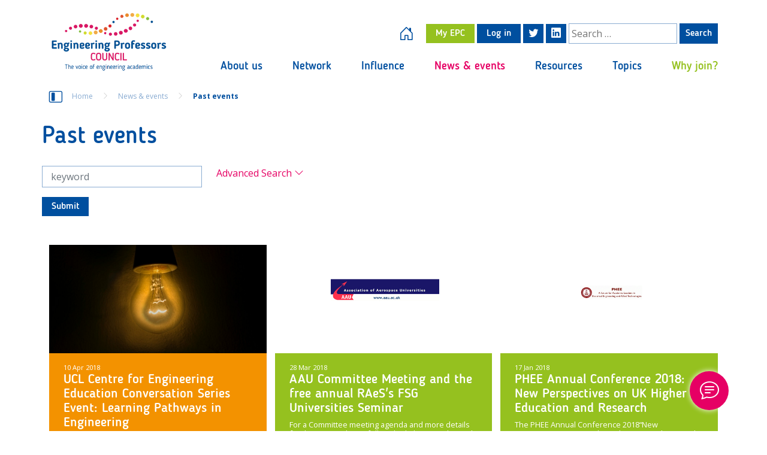

--- FILE ---
content_type: text/html; charset=UTF-8
request_url: https://epc.ac.uk/news-events/past-events/page/4/
body_size: 46763
content:
<!DOCTYPE html>
<html lang="en-US">
<head>
  <meta charset="UTF-8">
  <meta name="viewport" content="width=device-width, initial-scale=1">
  <meta name="theme-color" content="#6d9aea">

  <meta name='robots' content='index, follow, max-image-preview:large, max-snippet:-1, max-video-preview:-1' />
	<style>img:is([sizes="auto" i], [sizes^="auto," i]) { contain-intrinsic-size: 3000px 1500px }</style>
	
	<!-- This site is optimized with the Yoast SEO plugin v25.9 - https://yoast.com/wordpress/plugins/seo/ -->
	<title>Past events - Engineering Professors Council</title>
	<link rel="canonical" href="https://epc.ac.uk/news-events/past-events/" />
	<meta property="og:locale" content="en_US" />
	<meta property="og:type" content="article" />
	<meta property="og:title" content="Past events - Engineering Professors Council" />
	<meta property="og:url" content="https://epc.ac.uk/news-events/past-events/" />
	<meta property="og:site_name" content="Engineering Professors Council" />
	<meta property="article:modified_time" content="2023-01-30T09:35:20+00:00" />
	<meta name="twitter:card" content="summary_large_image" />
	<meta name="twitter:site" content="@engprofcouncil" />
	<script type="application/ld+json" class="yoast-schema-graph">{"@context":"https://schema.org","@graph":[{"@type":"WebPage","@id":"https://epc.ac.uk/news-events/past-events/","url":"https://epc.ac.uk/news-events/past-events/","name":"Past events - Engineering Professors Council","isPartOf":{"@id":"https://epc.ac.uk/#website"},"datePublished":"2021-08-24T14:34:55+00:00","dateModified":"2023-01-30T09:35:20+00:00","breadcrumb":{"@id":"https://epc.ac.uk/news-events/past-events/#breadcrumb"},"inLanguage":"en-US","potentialAction":[{"@type":"ReadAction","target":["https://epc.ac.uk/news-events/past-events/"]}]},{"@type":"BreadcrumbList","@id":"https://epc.ac.uk/news-events/past-events/#breadcrumb","itemListElement":[{"@type":"ListItem","position":1,"name":"Home","item":"https://epc.ac.uk/"},{"@type":"ListItem","position":2,"name":"News &#038; events"}]},{"@type":"WebSite","@id":"https://epc.ac.uk/#website","url":"https://epc.ac.uk/","name":"Engineering Professors Council","description":"The voice of engineering academics","publisher":{"@id":"https://epc.ac.uk/#organization"},"potentialAction":[{"@type":"SearchAction","target":{"@type":"EntryPoint","urlTemplate":"https://epc.ac.uk/?s={search_term_string}"},"query-input":{"@type":"PropertyValueSpecification","valueRequired":true,"valueName":"search_term_string"}}],"inLanguage":"en-US"},{"@type":"Organization","@id":"https://epc.ac.uk/#organization","name":"Engineering Professors Council","url":"https://epc.ac.uk/","logo":{"@type":"ImageObject","inLanguage":"en-US","@id":"https://epc.ac.uk/#/schema/logo/image/","url":"https://epc.ac.uk/uploads/2022/11/EPC.jpg","contentUrl":"https://epc.ac.uk/uploads/2022/11/EPC.jpg","width":700,"height":350,"caption":"Engineering Professors Council"},"image":{"@id":"https://epc.ac.uk/#/schema/logo/image/"},"sameAs":["https://x.com/engprofcouncil"]}]}</script>
	<!-- / Yoast SEO plugin. -->


<link rel='dns-prefetch' href='//code.jquery.com' />
<link rel='dns-prefetch' href='//cdnjs.cloudflare.com' />
<link rel='dns-prefetch' href='//cdn.jsdelivr.net' />
<link rel='dns-prefetch' href='//www.paypal.com' />
<link rel='dns-prefetch' href='//s7.addthis.com' />
<link rel="alternate" type="application/rss+xml" title="Engineering Professors Council &raquo; Feed" href="https://epc.ac.uk/feed/" />
<link rel="alternate" type="application/rss+xml" title="Engineering Professors Council &raquo; Comments Feed" href="https://epc.ac.uk/comments/feed/" />
		<!-- This site uses the Google Analytics by MonsterInsights plugin v9.7.0 - Using Analytics tracking - https://www.monsterinsights.com/ -->
							<script src="//www.googletagmanager.com/gtag/js?id=G-V09LPEPSP7"  data-cfasync="false" data-wpfc-render="false" type="text/javascript" async></script>
			<script data-cfasync="false" data-wpfc-render="false" type="text/javascript">
				var mi_version = '9.7.0';
				var mi_track_user = true;
				var mi_no_track_reason = '';
								var MonsterInsightsDefaultLocations = {"page_location":"https:\/\/epc.ac.uk\/news-events\/past-events\/page\/4\/"};
								if ( typeof MonsterInsightsPrivacyGuardFilter === 'function' ) {
					var MonsterInsightsLocations = (typeof MonsterInsightsExcludeQuery === 'object') ? MonsterInsightsPrivacyGuardFilter( MonsterInsightsExcludeQuery ) : MonsterInsightsPrivacyGuardFilter( MonsterInsightsDefaultLocations );
				} else {
					var MonsterInsightsLocations = (typeof MonsterInsightsExcludeQuery === 'object') ? MonsterInsightsExcludeQuery : MonsterInsightsDefaultLocations;
				}

								var disableStrs = [
										'ga-disable-G-V09LPEPSP7',
									];

				/* Function to detect opted out users */
				function __gtagTrackerIsOptedOut() {
					for (var index = 0; index < disableStrs.length; index++) {
						if (document.cookie.indexOf(disableStrs[index] + '=true') > -1) {
							return true;
						}
					}

					return false;
				}

				/* Disable tracking if the opt-out cookie exists. */
				if (__gtagTrackerIsOptedOut()) {
					for (var index = 0; index < disableStrs.length; index++) {
						window[disableStrs[index]] = true;
					}
				}

				/* Opt-out function */
				function __gtagTrackerOptout() {
					for (var index = 0; index < disableStrs.length; index++) {
						document.cookie = disableStrs[index] + '=true; expires=Thu, 31 Dec 2099 23:59:59 UTC; path=/';
						window[disableStrs[index]] = true;
					}
				}

				if ('undefined' === typeof gaOptout) {
					function gaOptout() {
						__gtagTrackerOptout();
					}
				}
								window.dataLayer = window.dataLayer || [];

				window.MonsterInsightsDualTracker = {
					helpers: {},
					trackers: {},
				};
				if (mi_track_user) {
					function __gtagDataLayer() {
						dataLayer.push(arguments);
					}

					function __gtagTracker(type, name, parameters) {
						if (!parameters) {
							parameters = {};
						}

						if (parameters.send_to) {
							__gtagDataLayer.apply(null, arguments);
							return;
						}

						if (type === 'event') {
														parameters.send_to = monsterinsights_frontend.v4_id;
							var hookName = name;
							if (typeof parameters['event_category'] !== 'undefined') {
								hookName = parameters['event_category'] + ':' + name;
							}

							if (typeof MonsterInsightsDualTracker.trackers[hookName] !== 'undefined') {
								MonsterInsightsDualTracker.trackers[hookName](parameters);
							} else {
								__gtagDataLayer('event', name, parameters);
							}
							
						} else {
							__gtagDataLayer.apply(null, arguments);
						}
					}

					__gtagTracker('js', new Date());
					__gtagTracker('set', {
						'developer_id.dZGIzZG': true,
											});
					if ( MonsterInsightsLocations.page_location ) {
						__gtagTracker('set', MonsterInsightsLocations);
					}
										__gtagTracker('config', 'G-V09LPEPSP7', {"forceSSL":"true","link_attribution":"true"} );
										window.gtag = __gtagTracker;										(function () {
						/* https://developers.google.com/analytics/devguides/collection/analyticsjs/ */
						/* ga and __gaTracker compatibility shim. */
						var noopfn = function () {
							return null;
						};
						var newtracker = function () {
							return new Tracker();
						};
						var Tracker = function () {
							return null;
						};
						var p = Tracker.prototype;
						p.get = noopfn;
						p.set = noopfn;
						p.send = function () {
							var args = Array.prototype.slice.call(arguments);
							args.unshift('send');
							__gaTracker.apply(null, args);
						};
						var __gaTracker = function () {
							var len = arguments.length;
							if (len === 0) {
								return;
							}
							var f = arguments[len - 1];
							if (typeof f !== 'object' || f === null || typeof f.hitCallback !== 'function') {
								if ('send' === arguments[0]) {
									var hitConverted, hitObject = false, action;
									if ('event' === arguments[1]) {
										if ('undefined' !== typeof arguments[3]) {
											hitObject = {
												'eventAction': arguments[3],
												'eventCategory': arguments[2],
												'eventLabel': arguments[4],
												'value': arguments[5] ? arguments[5] : 1,
											}
										}
									}
									if ('pageview' === arguments[1]) {
										if ('undefined' !== typeof arguments[2]) {
											hitObject = {
												'eventAction': 'page_view',
												'page_path': arguments[2],
											}
										}
									}
									if (typeof arguments[2] === 'object') {
										hitObject = arguments[2];
									}
									if (typeof arguments[5] === 'object') {
										Object.assign(hitObject, arguments[5]);
									}
									if ('undefined' !== typeof arguments[1].hitType) {
										hitObject = arguments[1];
										if ('pageview' === hitObject.hitType) {
											hitObject.eventAction = 'page_view';
										}
									}
									if (hitObject) {
										action = 'timing' === arguments[1].hitType ? 'timing_complete' : hitObject.eventAction;
										hitConverted = mapArgs(hitObject);
										__gtagTracker('event', action, hitConverted);
									}
								}
								return;
							}

							function mapArgs(args) {
								var arg, hit = {};
								var gaMap = {
									'eventCategory': 'event_category',
									'eventAction': 'event_action',
									'eventLabel': 'event_label',
									'eventValue': 'event_value',
									'nonInteraction': 'non_interaction',
									'timingCategory': 'event_category',
									'timingVar': 'name',
									'timingValue': 'value',
									'timingLabel': 'event_label',
									'page': 'page_path',
									'location': 'page_location',
									'title': 'page_title',
									'referrer' : 'page_referrer',
								};
								for (arg in args) {
																		if (!(!args.hasOwnProperty(arg) || !gaMap.hasOwnProperty(arg))) {
										hit[gaMap[arg]] = args[arg];
									} else {
										hit[arg] = args[arg];
									}
								}
								return hit;
							}

							try {
								f.hitCallback();
							} catch (ex) {
							}
						};
						__gaTracker.create = newtracker;
						__gaTracker.getByName = newtracker;
						__gaTracker.getAll = function () {
							return [];
						};
						__gaTracker.remove = noopfn;
						__gaTracker.loaded = true;
						window['__gaTracker'] = __gaTracker;
					})();
									} else {
										console.log("");
					(function () {
						function __gtagTracker() {
							return null;
						}

						window['__gtagTracker'] = __gtagTracker;
						window['gtag'] = __gtagTracker;
					})();
									}
			</script>
			
							<!-- / Google Analytics by MonsterInsights -->
		<script type="text/javascript">
/* <![CDATA[ */
window._wpemojiSettings = {"baseUrl":"https:\/\/s.w.org\/images\/core\/emoji\/16.0.1\/72x72\/","ext":".png","svgUrl":"https:\/\/s.w.org\/images\/core\/emoji\/16.0.1\/svg\/","svgExt":".svg","source":{"concatemoji":"https:\/\/epc.ac.uk\/wordpress\/wp-includes\/js\/wp-emoji-release.min.js?ver=6.8.3"}};
/*! This file is auto-generated */
!function(s,n){var o,i,e;function c(e){try{var t={supportTests:e,timestamp:(new Date).valueOf()};sessionStorage.setItem(o,JSON.stringify(t))}catch(e){}}function p(e,t,n){e.clearRect(0,0,e.canvas.width,e.canvas.height),e.fillText(t,0,0);var t=new Uint32Array(e.getImageData(0,0,e.canvas.width,e.canvas.height).data),a=(e.clearRect(0,0,e.canvas.width,e.canvas.height),e.fillText(n,0,0),new Uint32Array(e.getImageData(0,0,e.canvas.width,e.canvas.height).data));return t.every(function(e,t){return e===a[t]})}function u(e,t){e.clearRect(0,0,e.canvas.width,e.canvas.height),e.fillText(t,0,0);for(var n=e.getImageData(16,16,1,1),a=0;a<n.data.length;a++)if(0!==n.data[a])return!1;return!0}function f(e,t,n,a){switch(t){case"flag":return n(e,"\ud83c\udff3\ufe0f\u200d\u26a7\ufe0f","\ud83c\udff3\ufe0f\u200b\u26a7\ufe0f")?!1:!n(e,"\ud83c\udde8\ud83c\uddf6","\ud83c\udde8\u200b\ud83c\uddf6")&&!n(e,"\ud83c\udff4\udb40\udc67\udb40\udc62\udb40\udc65\udb40\udc6e\udb40\udc67\udb40\udc7f","\ud83c\udff4\u200b\udb40\udc67\u200b\udb40\udc62\u200b\udb40\udc65\u200b\udb40\udc6e\u200b\udb40\udc67\u200b\udb40\udc7f");case"emoji":return!a(e,"\ud83e\udedf")}return!1}function g(e,t,n,a){var r="undefined"!=typeof WorkerGlobalScope&&self instanceof WorkerGlobalScope?new OffscreenCanvas(300,150):s.createElement("canvas"),o=r.getContext("2d",{willReadFrequently:!0}),i=(o.textBaseline="top",o.font="600 32px Arial",{});return e.forEach(function(e){i[e]=t(o,e,n,a)}),i}function t(e){var t=s.createElement("script");t.src=e,t.defer=!0,s.head.appendChild(t)}"undefined"!=typeof Promise&&(o="wpEmojiSettingsSupports",i=["flag","emoji"],n.supports={everything:!0,everythingExceptFlag:!0},e=new Promise(function(e){s.addEventListener("DOMContentLoaded",e,{once:!0})}),new Promise(function(t){var n=function(){try{var e=JSON.parse(sessionStorage.getItem(o));if("object"==typeof e&&"number"==typeof e.timestamp&&(new Date).valueOf()<e.timestamp+604800&&"object"==typeof e.supportTests)return e.supportTests}catch(e){}return null}();if(!n){if("undefined"!=typeof Worker&&"undefined"!=typeof OffscreenCanvas&&"undefined"!=typeof URL&&URL.createObjectURL&&"undefined"!=typeof Blob)try{var e="postMessage("+g.toString()+"("+[JSON.stringify(i),f.toString(),p.toString(),u.toString()].join(",")+"));",a=new Blob([e],{type:"text/javascript"}),r=new Worker(URL.createObjectURL(a),{name:"wpTestEmojiSupports"});return void(r.onmessage=function(e){c(n=e.data),r.terminate(),t(n)})}catch(e){}c(n=g(i,f,p,u))}t(n)}).then(function(e){for(var t in e)n.supports[t]=e[t],n.supports.everything=n.supports.everything&&n.supports[t],"flag"!==t&&(n.supports.everythingExceptFlag=n.supports.everythingExceptFlag&&n.supports[t]);n.supports.everythingExceptFlag=n.supports.everythingExceptFlag&&!n.supports.flag,n.DOMReady=!1,n.readyCallback=function(){n.DOMReady=!0}}).then(function(){return e}).then(function(){var e;n.supports.everything||(n.readyCallback(),(e=n.source||{}).concatemoji?t(e.concatemoji):e.wpemoji&&e.twemoji&&(t(e.twemoji),t(e.wpemoji)))}))}((window,document),window._wpemojiSettings);
/* ]]> */
</script>
<style id='wp-emoji-styles-inline-css' type='text/css'>

	img.wp-smiley, img.emoji {
		display: inline !important;
		border: none !important;
		box-shadow: none !important;
		height: 1em !important;
		width: 1em !important;
		margin: 0 0.07em !important;
		vertical-align: -0.1em !important;
		background: none !important;
		padding: 0 !important;
	}
</style>
<link rel='stylesheet' id='wp-block-library-css' href='https://epc.ac.uk/wordpress/wp-includes/css/dist/block-library/style.min.css?ver=6.8.3' type='text/css' media='all' />
<style id='classic-theme-styles-inline-css' type='text/css'>
/*! This file is auto-generated */
.wp-block-button__link{color:#fff;background-color:#32373c;border-radius:9999px;box-shadow:none;text-decoration:none;padding:calc(.667em + 2px) calc(1.333em + 2px);font-size:1.125em}.wp-block-file__button{background:#32373c;color:#fff;text-decoration:none}
</style>
<style id='global-styles-inline-css' type='text/css'>
:root{--wp--preset--aspect-ratio--square: 1;--wp--preset--aspect-ratio--4-3: 4/3;--wp--preset--aspect-ratio--3-4: 3/4;--wp--preset--aspect-ratio--3-2: 3/2;--wp--preset--aspect-ratio--2-3: 2/3;--wp--preset--aspect-ratio--16-9: 16/9;--wp--preset--aspect-ratio--9-16: 9/16;--wp--preset--color--black: #000000;--wp--preset--color--cyan-bluish-gray: #abb8c3;--wp--preset--color--white: #ffffff;--wp--preset--color--pale-pink: #f78da7;--wp--preset--color--vivid-red: #cf2e2e;--wp--preset--color--luminous-vivid-orange: #ff6900;--wp--preset--color--luminous-vivid-amber: #fcb900;--wp--preset--color--light-green-cyan: #7bdcb5;--wp--preset--color--vivid-green-cyan: #00d084;--wp--preset--color--pale-cyan-blue: #8ed1fc;--wp--preset--color--vivid-cyan-blue: #0693e3;--wp--preset--color--vivid-purple: #9b51e0;--wp--preset--gradient--vivid-cyan-blue-to-vivid-purple: linear-gradient(135deg,rgba(6,147,227,1) 0%,rgb(155,81,224) 100%);--wp--preset--gradient--light-green-cyan-to-vivid-green-cyan: linear-gradient(135deg,rgb(122,220,180) 0%,rgb(0,208,130) 100%);--wp--preset--gradient--luminous-vivid-amber-to-luminous-vivid-orange: linear-gradient(135deg,rgba(252,185,0,1) 0%,rgba(255,105,0,1) 100%);--wp--preset--gradient--luminous-vivid-orange-to-vivid-red: linear-gradient(135deg,rgba(255,105,0,1) 0%,rgb(207,46,46) 100%);--wp--preset--gradient--very-light-gray-to-cyan-bluish-gray: linear-gradient(135deg,rgb(238,238,238) 0%,rgb(169,184,195) 100%);--wp--preset--gradient--cool-to-warm-spectrum: linear-gradient(135deg,rgb(74,234,220) 0%,rgb(151,120,209) 20%,rgb(207,42,186) 40%,rgb(238,44,130) 60%,rgb(251,105,98) 80%,rgb(254,248,76) 100%);--wp--preset--gradient--blush-light-purple: linear-gradient(135deg,rgb(255,206,236) 0%,rgb(152,150,240) 100%);--wp--preset--gradient--blush-bordeaux: linear-gradient(135deg,rgb(254,205,165) 0%,rgb(254,45,45) 50%,rgb(107,0,62) 100%);--wp--preset--gradient--luminous-dusk: linear-gradient(135deg,rgb(255,203,112) 0%,rgb(199,81,192) 50%,rgb(65,88,208) 100%);--wp--preset--gradient--pale-ocean: linear-gradient(135deg,rgb(255,245,203) 0%,rgb(182,227,212) 50%,rgb(51,167,181) 100%);--wp--preset--gradient--electric-grass: linear-gradient(135deg,rgb(202,248,128) 0%,rgb(113,206,126) 100%);--wp--preset--gradient--midnight: linear-gradient(135deg,rgb(2,3,129) 0%,rgb(40,116,252) 100%);--wp--preset--font-size--small: 13px;--wp--preset--font-size--medium: 20px;--wp--preset--font-size--large: 36px;--wp--preset--font-size--x-large: 42px;--wp--preset--spacing--20: 0.44rem;--wp--preset--spacing--30: 0.67rem;--wp--preset--spacing--40: 1rem;--wp--preset--spacing--50: 1.5rem;--wp--preset--spacing--60: 2.25rem;--wp--preset--spacing--70: 3.38rem;--wp--preset--spacing--80: 5.06rem;--wp--preset--shadow--natural: 6px 6px 9px rgba(0, 0, 0, 0.2);--wp--preset--shadow--deep: 12px 12px 50px rgba(0, 0, 0, 0.4);--wp--preset--shadow--sharp: 6px 6px 0px rgba(0, 0, 0, 0.2);--wp--preset--shadow--outlined: 6px 6px 0px -3px rgba(255, 255, 255, 1), 6px 6px rgba(0, 0, 0, 1);--wp--preset--shadow--crisp: 6px 6px 0px rgba(0, 0, 0, 1);}:where(.is-layout-flex){gap: 0.5em;}:where(.is-layout-grid){gap: 0.5em;}body .is-layout-flex{display: flex;}.is-layout-flex{flex-wrap: wrap;align-items: center;}.is-layout-flex > :is(*, div){margin: 0;}body .is-layout-grid{display: grid;}.is-layout-grid > :is(*, div){margin: 0;}:where(.wp-block-columns.is-layout-flex){gap: 2em;}:where(.wp-block-columns.is-layout-grid){gap: 2em;}:where(.wp-block-post-template.is-layout-flex){gap: 1.25em;}:where(.wp-block-post-template.is-layout-grid){gap: 1.25em;}.has-black-color{color: var(--wp--preset--color--black) !important;}.has-cyan-bluish-gray-color{color: var(--wp--preset--color--cyan-bluish-gray) !important;}.has-white-color{color: var(--wp--preset--color--white) !important;}.has-pale-pink-color{color: var(--wp--preset--color--pale-pink) !important;}.has-vivid-red-color{color: var(--wp--preset--color--vivid-red) !important;}.has-luminous-vivid-orange-color{color: var(--wp--preset--color--luminous-vivid-orange) !important;}.has-luminous-vivid-amber-color{color: var(--wp--preset--color--luminous-vivid-amber) !important;}.has-light-green-cyan-color{color: var(--wp--preset--color--light-green-cyan) !important;}.has-vivid-green-cyan-color{color: var(--wp--preset--color--vivid-green-cyan) !important;}.has-pale-cyan-blue-color{color: var(--wp--preset--color--pale-cyan-blue) !important;}.has-vivid-cyan-blue-color{color: var(--wp--preset--color--vivid-cyan-blue) !important;}.has-vivid-purple-color{color: var(--wp--preset--color--vivid-purple) !important;}.has-black-background-color{background-color: var(--wp--preset--color--black) !important;}.has-cyan-bluish-gray-background-color{background-color: var(--wp--preset--color--cyan-bluish-gray) !important;}.has-white-background-color{background-color: var(--wp--preset--color--white) !important;}.has-pale-pink-background-color{background-color: var(--wp--preset--color--pale-pink) !important;}.has-vivid-red-background-color{background-color: var(--wp--preset--color--vivid-red) !important;}.has-luminous-vivid-orange-background-color{background-color: var(--wp--preset--color--luminous-vivid-orange) !important;}.has-luminous-vivid-amber-background-color{background-color: var(--wp--preset--color--luminous-vivid-amber) !important;}.has-light-green-cyan-background-color{background-color: var(--wp--preset--color--light-green-cyan) !important;}.has-vivid-green-cyan-background-color{background-color: var(--wp--preset--color--vivid-green-cyan) !important;}.has-pale-cyan-blue-background-color{background-color: var(--wp--preset--color--pale-cyan-blue) !important;}.has-vivid-cyan-blue-background-color{background-color: var(--wp--preset--color--vivid-cyan-blue) !important;}.has-vivid-purple-background-color{background-color: var(--wp--preset--color--vivid-purple) !important;}.has-black-border-color{border-color: var(--wp--preset--color--black) !important;}.has-cyan-bluish-gray-border-color{border-color: var(--wp--preset--color--cyan-bluish-gray) !important;}.has-white-border-color{border-color: var(--wp--preset--color--white) !important;}.has-pale-pink-border-color{border-color: var(--wp--preset--color--pale-pink) !important;}.has-vivid-red-border-color{border-color: var(--wp--preset--color--vivid-red) !important;}.has-luminous-vivid-orange-border-color{border-color: var(--wp--preset--color--luminous-vivid-orange) !important;}.has-luminous-vivid-amber-border-color{border-color: var(--wp--preset--color--luminous-vivid-amber) !important;}.has-light-green-cyan-border-color{border-color: var(--wp--preset--color--light-green-cyan) !important;}.has-vivid-green-cyan-border-color{border-color: var(--wp--preset--color--vivid-green-cyan) !important;}.has-pale-cyan-blue-border-color{border-color: var(--wp--preset--color--pale-cyan-blue) !important;}.has-vivid-cyan-blue-border-color{border-color: var(--wp--preset--color--vivid-cyan-blue) !important;}.has-vivid-purple-border-color{border-color: var(--wp--preset--color--vivid-purple) !important;}.has-vivid-cyan-blue-to-vivid-purple-gradient-background{background: var(--wp--preset--gradient--vivid-cyan-blue-to-vivid-purple) !important;}.has-light-green-cyan-to-vivid-green-cyan-gradient-background{background: var(--wp--preset--gradient--light-green-cyan-to-vivid-green-cyan) !important;}.has-luminous-vivid-amber-to-luminous-vivid-orange-gradient-background{background: var(--wp--preset--gradient--luminous-vivid-amber-to-luminous-vivid-orange) !important;}.has-luminous-vivid-orange-to-vivid-red-gradient-background{background: var(--wp--preset--gradient--luminous-vivid-orange-to-vivid-red) !important;}.has-very-light-gray-to-cyan-bluish-gray-gradient-background{background: var(--wp--preset--gradient--very-light-gray-to-cyan-bluish-gray) !important;}.has-cool-to-warm-spectrum-gradient-background{background: var(--wp--preset--gradient--cool-to-warm-spectrum) !important;}.has-blush-light-purple-gradient-background{background: var(--wp--preset--gradient--blush-light-purple) !important;}.has-blush-bordeaux-gradient-background{background: var(--wp--preset--gradient--blush-bordeaux) !important;}.has-luminous-dusk-gradient-background{background: var(--wp--preset--gradient--luminous-dusk) !important;}.has-pale-ocean-gradient-background{background: var(--wp--preset--gradient--pale-ocean) !important;}.has-electric-grass-gradient-background{background: var(--wp--preset--gradient--electric-grass) !important;}.has-midnight-gradient-background{background: var(--wp--preset--gradient--midnight) !important;}.has-small-font-size{font-size: var(--wp--preset--font-size--small) !important;}.has-medium-font-size{font-size: var(--wp--preset--font-size--medium) !important;}.has-large-font-size{font-size: var(--wp--preset--font-size--large) !important;}.has-x-large-font-size{font-size: var(--wp--preset--font-size--x-large) !important;}
:where(.wp-block-post-template.is-layout-flex){gap: 1.25em;}:where(.wp-block-post-template.is-layout-grid){gap: 1.25em;}
:where(.wp-block-columns.is-layout-flex){gap: 2em;}:where(.wp-block-columns.is-layout-grid){gap: 2em;}
:root :where(.wp-block-pullquote){font-size: 1.5em;line-height: 1.6;}
</style>
<link rel='stylesheet' id='email-subscribers-css' href='https://epc.ac.uk/plugins/email-subscribers-premium/lite/public/css/email-subscribers-public.css?ver=5.9.1' type='text/css' media='all' />
<link rel='stylesheet' id='membership-style-css' href='https://epc.ac.uk/plugins/epc-membership/public/css/epc-membership-style.css?ver=1.0.0' type='text/css' media='all' />
<link rel='stylesheet' id='normalize-css' href='//cdnjs.cloudflare.com/ajax/libs/normalize/8.0.1/normalize.min.css?ver=8.0.1' type='text/css' media='all' />
<link rel='stylesheet' id='boostrap-css' href='//cdn.jsdelivr.net/npm/bootstrap@5.0.2/dist/css/bootstrap.min.css?ver=5.0.2' type='text/css' media='all' />
<link rel='stylesheet' id='boostrapicon-css' href='//cdn.jsdelivr.net/npm/bootstrap-icons@1.5.0/font/bootstrap-icons.css?ver=1.5.0' type='text/css' media='all' />
<link rel='stylesheet' id='datapicker-css' href='//cdn.jsdelivr.net/npm/daterangepicker/daterangepicker.css?ver=3.14.1' type='text/css' media='all' />
<link rel='stylesheet' id='select2style-css' href='//cdn.jsdelivr.net/npm/select2@4.1.0-rc.0/dist/css/select2.min.css?ver=4.1.0' type='text/css' media='all' />
<link rel='stylesheet' id='slickstyle-css' href='//cdnjs.cloudflare.com/ajax/libs/slick-carousel/1.8.1/slick.min.css?ver=1.8.1' type='text/css' media='all' />
<link rel='stylesheet' id='slicktheme-css' href='//cdnjs.cloudflare.com/ajax/libs/slick-carousel/1.8.1/slick-theme.min.css?ver=1.8.1' type='text/css' media='all' />
<link rel='stylesheet' id='epcstyle-css' href='https://epc.ac.uk/themes/epc/assets/dist/css/app.css?ver=1.0' type='text/css' media='all' />
<link rel='stylesheet' id='simple-favorites-css' href='https://epc.ac.uk/plugins/favorites/assets/css/favorites.css?ver=2.3.6' type='text/css' media='all' />
<link rel='stylesheet' id='es_starter_main_css-css' href='https://epc.ac.uk/plugins/email-subscribers-premium/starter/assets/css/starter-main.css?ver=5.9.1' type='text/css' media='all' />
<link rel='stylesheet' id='es_pro_main_css-css' href='https://epc.ac.uk/plugins/email-subscribers-premium/pro/assets/css/pro-main.css?ver=5.9.1' type='text/css' media='all' />
<link rel='stylesheet' id='dashicons-css' href='https://epc.ac.uk/wordpress/wp-includes/css/dashicons.min.css?ver=6.8.3' type='text/css' media='all' />
<link rel='stylesheet' id='acf-global-css' href='https://epc.ac.uk/plugins/advanced-custom-fields-pro/assets/build/css/acf-global.min.css?ver=6.5.0.1' type='text/css' media='all' />
<link rel='stylesheet' id='acf-input-css' href='https://epc.ac.uk/plugins/advanced-custom-fields-pro/assets/build/css/acf-input.min.css?ver=6.5.0.1' type='text/css' media='all' />
<link rel='stylesheet' id='acf-pro-input-css' href='https://epc.ac.uk/plugins/advanced-custom-fields-pro/assets/build/css/pro/acf-pro-input.min.css?ver=6.5.0.1' type='text/css' media='all' />
<link rel='stylesheet' id='select2-css' href='https://epc.ac.uk/plugins/advanced-custom-fields-pro/assets/inc/select2/4/select2.min.css?ver=4.0.13' type='text/css' media='all' />
<link rel='stylesheet' id='acf-datepicker-css' href='https://epc.ac.uk/plugins/advanced-custom-fields-pro/assets/inc/datepicker/jquery-ui.min.css?ver=1.11.4' type='text/css' media='all' />
<link rel='stylesheet' id='acf-timepicker-css' href='https://epc.ac.uk/plugins/advanced-custom-fields-pro/assets/inc/timepicker/jquery-ui-timepicker-addon.min.css?ver=1.6.1' type='text/css' media='all' />
<link rel='stylesheet' id='wp-color-picker-css' href='https://epc.ac.uk/wordpress/wp-admin/css/color-picker.min.css?ver=6.8.3' type='text/css' media='all' />
<script type="text/javascript" src="https://code.jquery.com/jquery-3.6.0.min.js?ver=3.6.0" id="jquery-js"></script>
<script type="text/javascript" src="//cdnjs.cloudflare.com/ajax/libs/modernizr/2.8.3/modernizr.min.js?ver=2.8.3" id="modernizr-js"></script>
<script type="text/javascript" src="//cdn.jsdelivr.net/npm/bootstrap@5.0.2/dist/js/bootstrap.bundle.min.js?ver=5.0.2" id="boostrapbundle-js"></script>
<script type="text/javascript" src="//cdnjs.cloudflare.com/ajax/libs/bootbox.js/5.5.2/bootbox.min.js?ver=5.5.2" id="bootbox-js"></script>
<script type="text/javascript" src="//cdn.jsdelivr.net/npm/masonry-layout@4.2.2/dist/masonry.pkgd.min.js?ver=4.2.2" id="bootmasonry-js"></script>
<script type="text/javascript" src="//cdnjs.cloudflare.com/ajax/libs/jquery.touchswipe/1.6.19/jquery.touchSwipe.min.js?ver=1.6.19" id="jquerytouchswipe-js"></script>
<script type="text/javascript" src="https://epc.ac.uk/plugins/google-analytics-for-wordpress/assets/js/frontend-gtag.min.js?ver=9.7.0" id="monsterinsights-frontend-script-js" async="async" data-wp-strategy="async"></script>
<script data-cfasync="false" data-wpfc-render="false" type="text/javascript" id='monsterinsights-frontend-script-js-extra'>/* <![CDATA[ */
var monsterinsights_frontend = {"js_events_tracking":"true","download_extensions":"doc,pdf,ppt,zip,xls,docx,pptx,xlsx","inbound_paths":"[{\"path\":\"\\\/go\\\/\",\"label\":\"affiliate\"},{\"path\":\"\\\/recommend\\\/\",\"label\":\"affiliate\"}]","home_url":"https:\/\/epc.ac.uk","hash_tracking":"false","v4_id":"G-V09LPEPSP7"};/* ]]> */
</script>
<script type="text/javascript" id="favorites-js-extra">
/* <![CDATA[ */
var favorites_data = {"ajaxurl":"https:\/\/epc.ac.uk\/wordpress\/wp-admin\/admin-ajax.php","nonce":"bafa26b049","favorite":"Favorite <i class=\"sf-icon-star-empty\"><\/i>","favorited":"Favorited <i class=\"sf-icon-star-full\"><\/i>","includecount":"","indicate_loading":"1","loading_text":"Loading","loading_image":"","loading_image_active":"","loading_image_preload":"","cache_enabled":"1","button_options":{"button_type":{"label":"Bookmark","icon":"<i class=\"sf-icon-bookmark\"><\/i>","icon_class":"sf-icon-bookmark","state_default":"Bookmark","state_active":"Bookmarked"},"custom_colors":false,"box_shadow":false,"include_count":false,"default":{"background_default":false,"border_default":false,"text_default":false,"icon_default":false,"count_default":false},"active":{"background_active":false,"border_active":false,"text_active":false,"icon_active":false,"count_active":false}},"authentication_modal_content":"<p>Please login to add favorites.<\/p>\n<p><a href=\"#\" data-favorites-modal-close>Dismiss this notice<\/a><\/p>\n","authentication_redirect":"","dev_mode":"","logged_in":"","user_id":"0","authentication_redirect_url":"https:\/\/epc.ac.uk\/wordpress\/wp-login.php"};
/* ]]> */
</script>
<script type="text/javascript" src="https://epc.ac.uk/plugins/favorites/assets/js/favorites.min.js?ver=2.3.6" id="favorites-js"></script>
<script type="text/javascript" src="https://epc.ac.uk/wordpress/wp-includes/js/jquery/ui/core.min.js?ver=1.13.3" id="jquery-ui-core-js"></script>
<script type="text/javascript" src="https://epc.ac.uk/wordpress/wp-includes/js/jquery/ui/mouse.min.js?ver=1.13.3" id="jquery-ui-mouse-js"></script>
<script type="text/javascript" src="https://epc.ac.uk/wordpress/wp-includes/js/jquery/ui/sortable.min.js?ver=1.13.3" id="jquery-ui-sortable-js"></script>
<script type="text/javascript" src="https://epc.ac.uk/wordpress/wp-includes/js/jquery/ui/resizable.min.js?ver=1.13.3" id="jquery-ui-resizable-js"></script>
<script type="text/javascript" src="https://epc.ac.uk/plugins/advanced-custom-fields-pro/assets/build/js/acf.min.js?ver=6.5.0.1" id="acf-js"></script>
<script type="text/javascript" src="https://epc.ac.uk/wordpress/wp-includes/js/dist/dom-ready.min.js?ver=f77871ff7694fffea381" id="wp-dom-ready-js"></script>
<script type="text/javascript" src="https://epc.ac.uk/wordpress/wp-includes/js/dist/hooks.min.js?ver=4d63a3d491d11ffd8ac6" id="wp-hooks-js"></script>
<script type="text/javascript" src="https://epc.ac.uk/wordpress/wp-includes/js/dist/i18n.min.js?ver=5e580eb46a90c2b997e6" id="wp-i18n-js"></script>
<script type="text/javascript" id="wp-i18n-js-after">
/* <![CDATA[ */
wp.i18n.setLocaleData( { 'text direction\u0004ltr': [ 'ltr' ] } );
/* ]]> */
</script>
<script type="text/javascript" src="https://epc.ac.uk/wordpress/wp-includes/js/dist/a11y.min.js?ver=3156534cc54473497e14" id="wp-a11y-js"></script>
<script type="text/javascript" src="https://epc.ac.uk/plugins/advanced-custom-fields-pro/assets/build/js/acf-input.min.js?ver=6.5.0.1" id="acf-input-js"></script>
<script type="text/javascript" src="https://epc.ac.uk/plugins/advanced-custom-fields-pro/assets/build/js/pro/acf-pro-input.min.js?ver=6.5.0.1" id="acf-pro-input-js"></script>
<script type="text/javascript" src="https://epc.ac.uk/plugins/advanced-custom-fields-pro/assets/build/js/pro/acf-pro-ui-options-page.min.js?ver=6.5.0.1" id="acf-pro-ui-options-page-js"></script>
<script type="text/javascript" src="https://epc.ac.uk/wordpress/wp-includes/js/jquery/ui/datepicker.min.js?ver=1.13.3" id="jquery-ui-datepicker-js"></script>
<script type="text/javascript" id="jquery-ui-datepicker-js-after">
/* <![CDATA[ */
jQuery(function(jQuery){jQuery.datepicker.setDefaults({"closeText":"Close","currentText":"Today","monthNames":["January","February","March","April","May","June","July","August","September","October","November","December"],"monthNamesShort":["Jan","Feb","Mar","Apr","May","Jun","Jul","Aug","Sep","Oct","Nov","Dec"],"nextText":"Next","prevText":"Previous","dayNames":["Sunday","Monday","Tuesday","Wednesday","Thursday","Friday","Saturday"],"dayNamesShort":["Sun","Mon","Tue","Wed","Thu","Fri","Sat"],"dayNamesMin":["S","M","T","W","T","F","S"],"dateFormat":"d MM yy","firstDay":1,"isRTL":false});});
/* ]]> */
</script>
<script type="text/javascript" src="https://epc.ac.uk/plugins/advanced-custom-fields-pro/assets/inc/timepicker/jquery-ui-timepicker-addon.min.js?ver=1.6.1" id="acf-timepicker-js"></script>
<script type="text/javascript" src="https://epc.ac.uk/wordpress/wp-includes/js/jquery/ui/draggable.min.js?ver=1.13.3" id="jquery-ui-draggable-js"></script>
<script type="text/javascript" src="https://epc.ac.uk/wordpress/wp-includes/js/jquery/ui/slider.min.js?ver=1.13.3" id="jquery-ui-slider-js"></script>
<script type="text/javascript" src="https://epc.ac.uk/wordpress/wp-includes/js/jquery/jquery.ui.touch-punch.js?ver=0.2.2" id="jquery-touch-punch-js"></script>
<script type="text/javascript" src="https://epc.ac.uk/wordpress/wp-admin/js/iris.min.js?ver=1.0.7" id="iris-js"></script>
<script type="text/javascript" src="https://epc.ac.uk/wordpress/wp-admin/js/color-picker.min.js?ver=6.8.3" id="wp-color-picker-js"></script>
<script type="text/javascript" src="https://epc.ac.uk/plugins/advanced-custom-fields-pro/assets/inc/color-picker-alpha/wp-color-picker-alpha.js?ver=3.0.0" id="acf-color-picker-alpha-js"></script>
<link rel="https://api.w.org/" href="https://epc.ac.uk/wp-json/" /><link rel="alternate" title="JSON" type="application/json" href="https://epc.ac.uk/wp-json/wp/v2/pages/29" /><link rel="EditURI" type="application/rsd+xml" title="RSD" href="https://epc.ac.uk/wordpress/xmlrpc.php?rsd" />
<meta name="generator" content="WordPress 6.8.3" />
<link rel='shortlink' href='https://epc.ac.uk/?p=29' />
<link rel="alternate" title="oEmbed (JSON)" type="application/json+oembed" href="https://epc.ac.uk/wp-json/oembed/1.0/embed?url=https%3A%2F%2Fepc.ac.uk%2Fnews-events%2Fpast-events%2F" />
<link rel="alternate" title="oEmbed (XML)" type="text/xml+oembed" href="https://epc.ac.uk/wp-json/oembed/1.0/embed?url=https%3A%2F%2Fepc.ac.uk%2Fnews-events%2Fpast-events%2F&#038;format=xml" />
		<script>
			document.documentElement.className = document.documentElement.className.replace( 'no-js', 'js' );
		</script>
				<style>
			.no-js img.lazyload { display: none; }
			figure.wp-block-image img.lazyloading { min-width: 150px; }
							.lazyload, .lazyloading { opacity: 0; }
				.lazyloaded {
					opacity: 1;
					transition: opacity 200ms;
					transition-delay: 0ms;
				}
					</style>
		<link rel="icon" href="https://epc.ac.uk/uploads/2022/06/cropped-favicon-epc-32x32.jpg" sizes="32x32" />
<link rel="icon" href="https://epc.ac.uk/uploads/2022/06/cropped-favicon-epc-192x192.jpg" sizes="192x192" />
<link rel="apple-touch-icon" href="https://epc.ac.uk/uploads/2022/06/cropped-favicon-epc-180x180.jpg" />
<meta name="msapplication-TileImage" content="https://epc.ac.uk/uploads/2022/06/cropped-favicon-epc-270x270.jpg" />
    <link href="https://cdn.jsdelivr.net/npm/select2@4.1.0-rc.0/dist/css/select2.min.css" rel="stylesheet" />
    <script src="https://cdn.jsdelivr.net/npm/select2@4.1.0-rc.0/dist/js/select2.min.js"></script>
</head>
<body class="paged wp-singular page-template page-template-page-listcontent page-template-page-listcontent-php page page-id-29 page-child parent-pageid-27 paged-4 page-paged-4 wp-theme-epc">
<header id="epc_header">
    <div class="container container-header">
        <div class="row">
            <div class="col-12 col-md-3 col-header-logo d-none d-lg-block">

            </div>
            <div class="col-12 col-lg-9 text-center mt-0 mt-lg-3 col-ultility-nav pt-3">
                <ul id="utility-nav" class="float-md-end mb-2">

                    <li><a class="px-3" href="https://epc.ac.uk" title="Engineering Professors Council" id="goBackHome"><i class="bi bi-house-door txt-blue"></i></a></li>
                                        <li><a href="/my-epc" class="btn btn-green">My EPC</a></li>
                                            <li><a href="/member-login" class="btn btn-blue" title="Log in">Log in</a></li>                                                                                      <li>
                          <a href="https://twitter.com/engprofcouncil" class="btn btn-blue-square" target="_blank"><i class="bi bi-twitter"></i></a>
                      </li>
                                                                  <li>
                          <a href="https://www.linkedin.com/company/engineering-professors'%E2%80%8B-council/" class="btn btn-blue-square" target="_blank"><i class="bi bi-linkedin"></i></a>
                      </li>
                                                                  <li>
                        <i class="bi bi-search d-md-none ms-2" id="topSearchIcon"></i>
                        <form role="search" method="get" class="search-form" action="https://epc.ac.uk/">
				<label>
					<span class="screen-reader-text">Search for:</span>
					<input type="search" class="search-field" placeholder="Search &hellip;" value="" name="s" />
				</label>
				<input type="submit" class="search-submit" value="Search" />
			</form>                      <li>

                      </li>
                  </ul>
            </div>

            <nav class="navbar navbar-expand-lg navbar-light">
                    <a class="navbar-brand" href="https://epc.ac.uk" title="Engineering Professors Council">
                                        <img  alt=""  data-src="https://epc.ac.uk/themes/epc/assets/other-assets/epc-website-logo.png" class="header-logo d-inline-block align-text-top mt-0 mt-md-3 lazyload" src="[data-uri]"><noscript><img src="https://epc.ac.uk/themes/epc/assets/other-assets/epc-website-logo.png" alt="" class="header-logo d-inline-block align-text-top mt-0 mt-md-3"></noscript>
                                        </a>
                    <button class="navbar-toggler" type="button" data-bs-toggle="collapse" data-bs-target="#navbarSupportedContent" aria-controls="navbarSupportedContent" aria-expanded="false" aria-label="Toggle navigation">
                    <span class="navbar-toggler-icon"></span>
                    </button>
                    <div class="collapse navbar-collapse" id="navbarSupportedContent">
                    <div id="main-nav-wrapper" class="collapse"><ul id="main-nav" class="navbar-nav"><li id="menu-item-164" class="menu-item menu-item-type-post_type menu-item-object-page menu-item-has-children menu-item-164 nav-item"><a href="https://epc.ac.uk/about-us/">About us</a><b></b>
<ul class="dropdown-menu shadow-sm">
	<li id="menu-item-170" class="menu-item menu-item-type-post_type menu-item-object-page menu-item-170 nav-item"><a href="https://epc.ac.uk/about-us/why-join/">Member benefits</a><b></b></li>
	<li id="menu-item-165" class="menu-item menu-item-type-post_type menu-item-object-page menu-item-165 nav-item"><a href="https://epc.ac.uk/about-us/get-involved/">Get involved</a><b></b></li>
	<li id="menu-item-166" class="menu-item menu-item-type-post_type menu-item-object-page menu-item-166 nav-item"><a href="https://epc.ac.uk/about-us/our-history/">Our history</a><b></b></li>
	<li id="menu-item-167" class="menu-item menu-item-type-post_type menu-item-object-page menu-item-167 nav-item"><a href="https://epc.ac.uk/about-us/policies/">Policies</a><b></b></li>
	<li id="menu-item-168" class="menu-item menu-item-type-post_type menu-item-object-page menu-item-168 nav-item"><a href="https://epc.ac.uk/about-us/vacancies/">Vacancies</a><b></b></li>
	<li id="menu-item-169" class="menu-item menu-item-type-post_type menu-item-object-page menu-item-169 nav-item"><a href="https://epc.ac.uk/about-us/who-are-we/">Who we are</a><b></b></li>
</ul>
</li>
<li id="menu-item-173" class="menu-item menu-item-type-post_type menu-item-object-page menu-item-has-children menu-item-173 nav-item"><a href="https://epc.ac.uk/network/">Network</a><b></b>
<ul class="dropdown-menu shadow-sm">
	<li id="menu-item-175" class="menu-item menu-item-type-post_type menu-item-object-page menu-item-175 nav-item"><a href="https://epc.ac.uk/network/members/">Members</a><b></b></li>
	<li id="menu-item-174" class="menu-item menu-item-type-post_type menu-item-object-page menu-item-174 nav-item"><a href="https://epc.ac.uk/network/communities/">Communities</a><b></b></li>
	<li id="menu-item-176" class="menu-item menu-item-type-post_type menu-item-object-page menu-item-176 nav-item"><a href="https://epc.ac.uk/network/partners-supporters/">Partners &#038; supporters</a><b></b></li>
	<li id="menu-item-729" class="menu-item menu-item-type-post_type menu-item-object-page menu-item-729 nav-item"><a href="https://epc.ac.uk/discussions/">Discussions</a><b></b></li>
</ul>
</li>
<li id="menu-item-171" class="menu-item menu-item-type-post_type menu-item-object-page menu-item-has-children menu-item-171 nav-item"><a href="https://epc.ac.uk/influence/">Influence</a><b></b>
<ul class="dropdown-menu shadow-sm">
	<li id="menu-item-1499" class="menu-item menu-item-type-post_type menu-item-object-page menu-item-1499 nav-item"><a href="https://epc.ac.uk/influence/new-consultations/">New consultations</a><b></b></li>
	<li id="menu-item-1498" class="menu-item menu-item-type-post_type menu-item-object-page menu-item-1498 nav-item"><a href="https://epc.ac.uk/influence/past-consultations/">Past consultations</a><b></b></li>
	<li id="menu-item-776" class="menu-item menu-item-type-post_type menu-item-object-page menu-item-776 nav-item"><a href="https://epc.ac.uk/influence/campaigns/">Campaigns</a><b></b></li>
	<li id="menu-item-1789" class="menu-item menu-item-type-post_type menu-item-object-page menu-item-1789 nav-item"><a href="https://epc.ac.uk/influence/survey/">Survey</a><b></b></li>
</ul>
</li>
<li id="menu-item-177" class="menu-item menu-item-type-post_type menu-item-object-page current-page-ancestor current-menu-ancestor current-menu-parent current-page-parent current_page_parent current_page_ancestor menu-item-has-children menu-item-177 nav-item"><a href="https://epc.ac.uk/news-events/">News &#038; events</a><b></b>
<ul class="dropdown-menu shadow-sm">
	<li id="menu-item-178" class="menu-item menu-item-type-post_type menu-item-object-page menu-item-178 nav-item"><a href="https://epc.ac.uk/news-events/articles/">Articles</a><b></b></li>
	<li id="menu-item-179" class="menu-item menu-item-type-post_type menu-item-object-page menu-item-179 nav-item"><a href="https://epc.ac.uk/news-events/events/">New events</a><b></b></li>
	<li id="menu-item-180" class="menu-item menu-item-type-post_type menu-item-object-page current-menu-item page_item page-item-29 current_page_item menu-item-180 nav-item"><a href="https://epc.ac.uk/news-events/past-events/" aria-current="page">Past events</a><b></b></li>
</ul>
</li>
<li id="menu-item-181" class="menu-item menu-item-type-post_type menu-item-object-page menu-item-has-children menu-item-181 nav-item"><a href="https://epc.ac.uk/resources/">Resources</a><b></b>
<ul class="dropdown-menu shadow-sm">
	<li id="menu-item-778" class="menu-item menu-item-type-post_type menu-item-object-page menu-item-778 nav-item"><a href="https://epc.ac.uk/resources/publications/">Publications</a><b></b></li>
	<li id="menu-item-777" class="menu-item menu-item-type-post_type menu-item-object-page menu-item-777 nav-item"><a href="https://epc.ac.uk/resources/data-explorer/">Data explorer</a><b></b></li>
	<li id="menu-item-106942" class="menu-item menu-item-type-post_type menu-item-object-page menu-item-106942 nav-item"><a href="https://epc.ac.uk/resources/toolkit/">Toolkits</a><b></b></li>
</ul>
</li>
<li id="menu-item-110706" class="menu-item menu-item-type-post_type menu-item-object-page menu-item-110706 nav-item"><a href="https://epc.ac.uk/topics/">Topics</a><b></b></li>
<li id="menu-item-1998" class="txt-green menu-item menu-item-type-custom menu-item-object-custom menu-item-has-children menu-item-1998 nav-item"><a href="/about-us/why-join/">Why join?</a><b></b>
<ul class="dropdown-menu shadow-sm">
	<li id="menu-item-119705" class="menu-item menu-item-type-custom menu-item-object-custom menu-item-119705 nav-item"><a href="https://epc.ac.uk/member-login/">Join as institution</a><b></b></li>
	<li id="menu-item-119706" class="menu-item menu-item-type-custom menu-item-object-custom menu-item-119706 nav-item"><a href="https://epc.ac.uk/member-login/join-as-ean/">Join as individual</a><b></b></li>
</ul>
</li>
</ul></div>
                    </div>
            </nav>

        </div>
    </div>
</header>



<!-- Breadcrumb-->
<div class="container">
    <div class="row mt-3 mb-2">
        <div class="col-12 d-flex">
            
                <a data-bs-toggle="offcanvas" href="#offcanvas" role="button" aria-controls="offcanvas" class="me-3" style="font-size: 1.4rem; position: relative; top:8px; z-index:999;">
                    <i class="bi bi-layout-sidebar-inset txt-blue"></i>
                </a>
                        <ul id="breadcrumbs" class="breadcrumbs"><li class="item-home"><a class="bread-link bread-home" href="https://epc.ac.uk" title="Home">Home</a></li><li class="separator separator-home"> <i class="bi bi-chevron-right"></i> </li><li class="item-parent item-parent-27"><a class="bread-parent bread-parent-27" href="https://epc.ac.uk/news-events/" title="News &#038; events">News &#038; events</a></li><li class="separator separator-27"> <i class="bi bi-chevron-right"></i> </li><li class="item-current item-29"><strong title="Past events"> Past events</strong></li></ul>        </div>
    </div>
</div>


        <div class="offcanvas offcanvas-start epc-offcanvas" tabindex="-1" id="offcanvas" aria-labelledby="offcanvasLabel">
            <div class="offcanvas-header pt-5">
                <button type="button" class="btn-close text-reset" data-bs-dismiss="offcanvas" aria-label="Close"></button>
            </div>
            <div class="offcanvas-body">
            <div id="off-main-nav-wrapper" class="menu-main-menu-container">
            <h2 class='txt-pink'>News &#038; events</h2><ul class="off-navbar-nav"><li class="page_item page-item-29 current_page_item"><a href="https://epc.ac.uk/news-events/past-events/" aria-current="page">Past events</a></li>
<li class="page_item page-item-31"><a href="https://epc.ac.uk/news-events/events/">New events</a></li>
<li class="page_item page-item-33"><a href="https://epc.ac.uk/news-events/articles/">Articles</a></li>
</ul>            </div>
            </div>
        </div>

<main>
    <div class="container pb-5">
                    <div class="row">
                <div class="col-12 py-3 px-3 px-md-0">
                    <h1>Past events</h1>
                    <div class="col-6">
                        <div class="addthis_inline_share_toolbox"></div>
                    </div>
                                    </div>
            </div>
            <div class="row">
                <div class="col-12 pb-5 px-0">
                <form method="get" action="/news-events/past-events/page/4/" id="searchfilter" class="px-3 px-md-0">
    <div class="row form-group pb-3">
        <div class="col-12 col-md-3"><input class="form-control" name="txtKeyword" type="text" value="" placeholder="keyword"/></div>
        <div class="col-12 col-md-3">
            <a id="showAdvancedSearchPanel" data-bs-toggle="collapse" href="#advancedSearchPanel" class="d-block mt-3 mt-md-0" role="button" aria-expanded="false" aria-controls="advancedSearchPanel">Advanced Search <i class="bi bi-chevron-down"></i></a>
        </div>
    </div>
    <div id="advancedSearchPanel" class="collapse ">
        <div class="row form-group pb-3">
            <div class="col-12 col-md-4 mb-3 mb-md-0">
                <label>Select date range</label>
                <div class="clearfix"></div>
                <div id="reportrange" style="background: #fff; cursor: pointer; padding: 5px 10px; width: 100%">
                    <i class="bi bi-calendar-range"></i>&nbsp;
                    <span></span> <i class="fa fa-caret-down"></i>
                </div>
                <input type="hidden" name="txtStartDate" id="txtStartDate" value="">
                <input type="hidden" name="txtEndDate" id="txtEndDate" value="">
            </div>
            <div class="col-12 col-md-3 mb-3 mb-md-0">
                <label>Select date</label>
                <div class="clearfix"></div>
                <select name="cboSortResults" class="form-select" >
                    <option value="">Sort Results By Date</option>
                    <option  value="DESC">Latest first</option>
                    <option  value="ASC">Oldest first</option>
                </select>
            </div>
            <div class="col-12 col-md-3 mb-3 mb-md-0">
                <label>Select category</label>
                <div class="clearfix"></div>
                                    <select name="cboCategory" class="form-select" >
                        <option value="">Select by Category</option>
                        <option  value="263">1</option><option  value="85">Analysis</option><option  value="86">Campaigns</option><option  value="87">Communities</option><option  value="133">Consultations</option><option  value="97">Data</option><option  value="249">Delegates</option><option  value="88">Discussions</option><option  value="89">EPC policies</option><option  value="252">EPC Publications</option><option  value="90">Events</option><option  value="1">News</option><option  value="91">Opinions</option><option  value="92">Press &amp; media</option><option  value="93">Reports</option><option  value="94">Research papers</option><option  value="95">Resources</option><option  value="199">Toolkits</option><option  value="222">Uncategorized</option>                    </select>
                            </div>
        </div>
        <div class="row form-group pb-3">
            <div class="col-12 col-md-3">
                <label>Select topics</label>
                <div class="clearfix"></div>
                <select name="cboSearchTopics[]" id="searchTopics" multiple="multiple" class="select2-form-control">

                    <option  value="2">Access and participation</option><option  value="240">Accreditation and quality assurance toolkit</option><option  value="3">Accreditation and standards</option><option  value="4">Aeronautical engineering</option><option  value="852">Annual review</option><option  value="5">Apprenticeships</option><option  value="6">Archive</option><option  value="7">Artificial Intelligence</option><option  value="8">Assessment</option><option  value="9">Athena-SWAN</option><option  value="10">Bio- and biomedical engineering</option><option  value="11">Brexit</option><option  value="12">Chemical Engineering</option><option  value="13">Civil engineering</option><option  value="14">Community event</option><option  value="828">Complex Systems</option><option  value="825">Complex Systems Toolkit</option><option  value="15">Computing</option><option  value="16">Consultation</option><option  value="239">Contextual learning toolkit</option><option  value="241">Curriculum development and teaching innovation toolkit</option><option  value="689">Data &amp; statistics</option><option  value="17">Data and statistics</option><option  value="18">Data blog</option><option  value="19">Deans &amp; Heads</option><option  value="246">Degree Apprenticeship toolkit</option><option  value="20">Diversity &amp; inclusion</option><option  value="415">EAN Congress</option><option  value="21">Early career staff</option><option  value="22">Electrical and electronic engineering</option><option  value="23">Employability and skills</option><option  value="24">Engineering Academics Network</option><option  value="833">Engineering Deaf Awareness Project (E-DAP) Toolkit</option><option  value="237">Engineering ethics toolkit</option><option  value="245">Engineering placement toolkit</option><option  value="25">Engineering Professors' Council</option><option  value="406">Enrolments</option><option  value="236">Enterprise Collaboration Toolkit</option><option  value="26">EPC Congress</option><option  value="27">EPC Events</option><option  value="28">EPC Governance</option><option  value="29">Ethics</option><option  value="30">Europe</option><option  value="31">External events</option><option  value="32">Gender</option><option  value="33">Guest blog</option><option  value="34">HE funding</option><option  value="35">Higher technical education</option><option  value="834">Inclusive employability toolkit</option><option  value="36">Industry</option><option  value="238">Intellectual property toolkit</option><option  value="37">Interdisciplinarity</option><option  value="38">Internationalisation</option><option  value="39">KEF</option><option  value="40">Knowledge exchange</option><option  value="41">Leadership</option><option  value="242">Leadership and professional development toolkit</option><option  value="470">Lifelong learning</option><option  value="42">Manufacturing</option><option  value="43">Material engineering</option><option  value="815">Neurodiversity</option><option  value="846">Neurodiversity All In For Engineering Campaign</option><option  value="44">New Approaches</option><option  value="99">news</option><option  value="45">Northern Ireland</option><option  value="46">Outreach</option><option  value="47">Partners</option><option  value="48">Placements</option><option  value="49">POLAR</option><option  value="50">Policy</option><option  value="51">Politics</option><option  value="52">Postgraduate</option><option  value="53">Press releases</option><option  value="54">Professional engineering institutions</option><option  value="55">Professional recognition</option><option  value="56">Qualifications</option><option  value="57">Quality</option><option  value="58">Recruitment &amp; admissions</option><option  value="243">Recruitment and admissions toolkit</option><option  value="59">REF</option><option  value="60">Regulation</option><option  value="61">Research</option><option  value="845">Research &amp; Development</option><option  value="62">Schools</option><option  value="63">Scotland</option><option  value="64">Skills pipeline</option><option  value="65">Social mobility</option><option  value="66">Standards (apprenticeships)</option><option  value="67">Standards (quality)</option><option  value="68">Student finance</option><option  value="69">Surveys</option><option  value="248">Sustainability</option><option  value="276">Sustainability toolkit</option><option  value="70">Systems engineering</option><option  value="71">Teaching &amp; learning</option><option  value="72">TEF</option><option  value="73">Undergraduate</option><option  value="74">Visiting professors</option><option  value="75">Wales</option><option  value="76">Work-related learning</option><option  value="244">Your placement journey – toolkit for students</option>                </select>
            </div>
        </div>
    </div>

    <button name="btnSubmit" value="1" type="submit" class="btn btn-blue">Submit</button>
</form>
                </div>
            </div>

                                <div class="row row-group-content mx-2 mx-lg-0">
                                            <div class="col-12 px-0 col-lg-4 mb-3 col-article event bg-orange event txt-white">
                                                            <div class="wrap">
                                    <a href="https://epc.ac.uk/event/ucl-centre-for-engineering-education-conversation-series-event-learning-pathways-in-engineering/" title="UCL Centre for Engineering Education Conversation Series Event: Learning Pathways in Engineering">
                                    <img  data-src="https://epc.ac.uk/uploads/2012/10/pexels-lukas-296324-700x350.jpg" class="img-fluid lazyload" src="[data-uri]" /><noscript><img  data-src="https://epc.ac.uk/uploads/2012/10/pexels-lukas-296324-700x350.jpg" class="img-fluid lazyload" src="[data-uri]" /><noscript><img  data-src="https://epc.ac.uk/uploads/2012/10/pexels-lukas-296324-700x350.jpg" class="img-fluid lazyload" src="[data-uri]" /><noscript><img  data-src="https://epc.ac.uk/uploads/2012/10/pexels-lukas-296324-700x350.jpg" class="img-fluid lazyload" src="[data-uri]" /><noscript><img  data-src="https://epc.ac.uk/uploads/2012/10/pexels-lukas-296324-700x350.jpg" class="img-fluid lazyload" src="[data-uri]" /><noscript><img  data-src="https://epc.ac.uk/uploads/2012/10/pexels-lukas-296324-700x350.jpg" class="img-fluid lazyload" src="[data-uri]" /><noscript><img class="img-fluid" src="https://epc.ac.uk/uploads/2012/10/pexels-lukas-296324-700x350.jpg"/></noscript></noscript></noscript></noscript></noscript></noscript>
                                    </a>
                                </div>
                                                        <div class="txt-wrap py-3 px-4">
                                                        <small class="txt-white">10 Apr 2018</small>
                            
                            <h4><a class="txt-white" href="https://epc.ac.uk/event/ucl-centre-for-engineering-education-conversation-series-event-learning-pathways-in-engineering/" title="UCL Centre for Engineering Education Conversation Series Event: Learning Pathways in Engineering">UCL Centre for Engineering Education Conversation Series Event: Learning Pathways in Engineering</a></h4>

                            <p class="txt-white line120">
                                                            The UCL Centre for Engineering Education is pleased to invite you to the following event on Tuesday, 10th April at 6pm, at UCL: https://www.eventbrite.co.uk/e/cee-conversations-series-learning-pathways-in-engineering-tickets-41954647480</p>
                                                        <label>Other</label>
                            <div class='wrap-topics'><a href='/topic/apprenticeships' title='Apprenticeships'><span class='txt-12 txt-white d-inline-block'>#Apprenticeships </span></a> <a href='/topic/archive' title='Archive'><span class='txt-12 txt-white d-inline-block'>#Archive </span></a> <a href='/topic/early-career-staff' title='Early career staff'><span class='txt-12 txt-white d-inline-block'>#Early career staff </span></a> <a href='/topic/knowledge-exchange' title='Knowledge exchange'><span class='txt-12 txt-white d-inline-block'>#Knowledge exchange </span></a> <a href='/topic/placements' title='Placements'><span class='txt-12 txt-white d-inline-block'>#Placements </span></a> <a href='/topic/teaching-learning' title='Teaching &amp; learning'><span class='txt-12 txt-white d-inline-block'>#Teaching &amp; learning </span></a></div>                            </div>

                        </div>
                                            <div class="col-12 px-0 col-lg-4 mb-3 col-article event bg-green event txt-white">
                                                            <div class="wrap">
                                    <a href="https://epc.ac.uk/event/aau-committee-meeting-and-the-free-annual-raess-fsg-universities-seminar/" title="AAU Committee Meeting and the free annual RAeS's FSG Universities Seminar">
                                    <img  data-src="https://epc.ac.uk/uploads/2022/05/aau-700x350-white-background.png" class="img-fluid lazyload" src="[data-uri]" /><noscript><img  data-src="https://epc.ac.uk/uploads/2022/05/aau-700x350-white-background.png" class="img-fluid lazyload" src="[data-uri]" /><noscript><img  data-src="https://epc.ac.uk/uploads/2022/05/aau-700x350-white-background.png" class="img-fluid lazyload" src="[data-uri]" /><noscript><img  data-src="https://epc.ac.uk/uploads/2022/05/aau-700x350-white-background.png" class="img-fluid lazyload" src="[data-uri]" /><noscript><img  data-src="https://epc.ac.uk/uploads/2022/05/aau-700x350-white-background.png" class="img-fluid lazyload" src="[data-uri]" /><noscript><img  data-src="https://epc.ac.uk/uploads/2022/05/aau-700x350-white-background.png" class="img-fluid lazyload" src="[data-uri]" /><noscript><img  data-src="https://epc.ac.uk/uploads/2022/05/aau-700x350-white-background.png" class="img-fluid lazyload" src="[data-uri]" /><noscript><img  data-src="https://epc.ac.uk/uploads/2022/05/aau-700x350-white-background.png" class="img-fluid lazyload" src="[data-uri]" /><noscript><img  data-src="https://epc.ac.uk/uploads/2022/05/aau-700x350-white-background.png" class="img-fluid lazyload" src="[data-uri]" /><noscript><img class="img-fluid" src="https://epc.ac.uk/uploads/2022/05/aau-700x350-white-background.png"/></noscript></noscript></noscript></noscript></noscript></noscript></noscript></noscript></noscript>
                                    </a>
                                </div>
                                                        <div class="txt-wrap py-3 px-4">
                                                        <small class="txt-white">28 Mar 2018</small>
                            
                            <h4><a class="txt-white" href="https://epc.ac.uk/event/aau-committee-meeting-and-the-free-annual-raess-fsg-universities-seminar/" title="AAU Committee Meeting and the free annual RAeS's FSG Universities Seminar">AAU Committee Meeting and the free annual RAeS's FSG Universities Seminar</a></h4>

                            <p class="txt-white line120">
                                                            For a Committee meeting agenda and more details for this event, please follow the link AAU 28th March 2018 For the flight simulations agenda, please follow the link flight simulations</p>
                                                        <label>Community event: AAU</label>
                            <div class='wrap-topics'><a href='/topic/aeronautical-engineering' title='Aeronautical engineering'><span class='txt-12 txt-white d-inline-block'>#Aeronautical engineering </span></a> <a href='/topic/archive' title='Archive'><span class='txt-12 txt-white d-inline-block'>#Archive </span></a> <a href='/topic/community-event' title='Community event'><span class='txt-12 txt-white d-inline-block'>#Community event </span></a> <a href='/topic/engineering-professors-council' title='Engineering Professors' Council'><span class='txt-12 txt-white d-inline-block'>#Engineering Professors' Council </span></a> <a href='/topic/knowledge-exchange' title='Knowledge exchange'><span class='txt-12 txt-white d-inline-block'>#Knowledge exchange </span></a></div>                            </div>

                        </div>
                                            <div class="col-12 px-0 col-lg-4 mb-3 col-article event bg-green event txt-white">
                                                            <div class="wrap">
                                    <a href="https://epc.ac.uk/event/phee-annual-conference-2018-new-perspectives-on-uk-higher-education-and-research/" title="PHEE Annual Conference 2018: New Perspectives on UK Higher Education and Research">
                                    <img  data-src="https://epc.ac.uk/uploads/2022/05/phee-700x350-white-background.png" class="img-fluid lazyload" src="[data-uri]" /><noscript><img  data-src="https://epc.ac.uk/uploads/2022/05/phee-700x350-white-background.png" class="img-fluid lazyload" src="[data-uri]" /><noscript><img  data-src="https://epc.ac.uk/uploads/2022/05/phee-700x350-white-background.png" class="img-fluid lazyload" src="[data-uri]" /><noscript><img  data-src="https://epc.ac.uk/uploads/2022/05/phee-700x350-white-background.png" class="img-fluid lazyload" src="[data-uri]" /><noscript><img class="img-fluid" src="https://epc.ac.uk/uploads/2022/05/phee-700x350-white-background.png"/></noscript></noscript></noscript></noscript>
                                    </a>
                                </div>
                                                        <div class="txt-wrap py-3 px-4">
                                                        <small class="txt-white">17 Jan 2018</small>
                            
                            <h4><a class="txt-white" href="https://epc.ac.uk/event/phee-annual-conference-2018-new-perspectives-on-uk-higher-education-and-research/" title="PHEE Annual Conference 2018: New Perspectives on UK Higher Education and Research">PHEE Annual Conference 2018: New Perspectives on UK Higher Education and Research</a></h4>

                            <p class="txt-white line120">
                                                            The PHEE Annual Conference 2018“New Perspectives on UK Higher Education and Research” - in conjunction with PHOMME and Co-sponsored by EPC - will be held on Wednesday 17th January 2018...</p>
                                                        <label>Community event: PHEE</label>
                            <div class='wrap-topics'><a href='/topic/apprenticeships' title='Apprenticeships'><span class='txt-12 txt-white d-inline-block'>#Apprenticeships </span></a> <a href='/topic/archive' title='Archive'><span class='txt-12 txt-white d-inline-block'>#Archive </span></a> <a href='/topic/community-event' title='Community event'><span class='txt-12 txt-white d-inline-block'>#Community event </span></a> <a href='/topic/early-career-staff' title='Early career staff'><span class='txt-12 txt-white d-inline-block'>#Early career staff </span></a> <a href='/topic/electrical-and-electronic-engineering' title='Electrical and electronic engineering'><span class='txt-12 txt-white d-inline-block'>#Electrical and electronic engineering </span></a> <a href='/topic/engineering-professors-council' title='Engineering Professors' Council'><span class='txt-12 txt-white d-inline-block'>#Engineering Professors' Council </span></a> <a href='/topic/ref' title='REF'><span class='txt-12 txt-white d-inline-block'>#REF </span></a></div>                            </div>

                        </div>
                                            <div class="col-12 px-0 col-lg-4 mb-3 col-article event bg-pink event txt-white">
                                                            <div class="wrap">
                                    <a href="https://epc.ac.uk/event/eern-symposium-time-for-change-challenging-the-status-quo-in-engineering-education/" title="EERN Symposium: Time for change! Challenging the status quo in engineering education">
                                    <img  data-src="https://epc.ac.uk/uploads/2022/06/https-cdn.evbuc_.com-images-304146049-146163954433-1-original.20220616-143418.jpeg" class="img-fluid lazyload" src="[data-uri]" /><noscript><img  data-src="https://epc.ac.uk/uploads/2022/06/https-cdn.evbuc_.com-images-304146049-146163954433-1-original.20220616-143418.jpeg" class="img-fluid lazyload" src="[data-uri]" /><noscript><img class="img-fluid" src="https://epc.ac.uk/uploads/2022/06/https-cdn.evbuc_.com-images-304146049-146163954433-1-original.20220616-143418.jpeg"/></noscript></noscript>
                                    </a>
                                </div>
                                                        <div class="txt-wrap py-3 px-4">
                                                        <small class="txt-white">23 Nov 2017 - 24 Nov 2017</small>
                            
                            <h4><a class="txt-white" href="https://epc.ac.uk/event/eern-symposium-time-for-change-challenging-the-status-quo-in-engineering-education/" title="EERN Symposium: Time for change! Challenging the status quo in engineering education">EERN Symposium: Time for change! Challenging the status quo in engineering education</a></h4>

                            <p class="txt-white line120">
                                                            The UK &amp; Ireland Engineering Education Research Network celebrates its fifth anniversary this year with a symposium hosted by the Royal Academy of Engineering. The Engineering Education Research Network is a professional...</p>
                                                        <label>New Approaches to Engineering HE</label>
                            <div class='wrap-topics'><a href='/topic/archive' title='Archive'><span class='txt-12 txt-white d-inline-block'>#Archive </span></a> <a href='/topic/community-event' title='Community event'><span class='txt-12 txt-white d-inline-block'>#Community event </span></a> <a href='/topic/engineering-academics-network' title='Engineering Academics Network'><span class='txt-12 txt-white d-inline-block'>#Engineering Academics Network </span></a> <a href='/topic/engineering-professors-council' title='Engineering Professors' Council'><span class='txt-12 txt-white d-inline-block'>#Engineering Professors' Council </span></a> <a href='/topic/knowledge-exchange' title='Knowledge exchange'><span class='txt-12 txt-white d-inline-block'>#Knowledge exchange </span></a> <a href='/topic/new-approaches' title='New Approaches'><span class='txt-12 txt-white d-inline-block'>#New Approaches </span></a> <a href='/topic/research' title='Research'><span class='txt-12 txt-white d-inline-block'>#Research </span></a></div>                            </div>

                        </div>
                                            <div class="col-12 px-0 col-lg-4 mb-3 col-article event bg-pink event txt-white">
                                                            <div class="wrap">
                                    <a href="https://epc.ac.uk/event/recruitment-admission-forum-2017/" title="Recruitment & Admission Forum 2017">
                                    <img  data-src="https://epc.ac.uk/uploads/2020/09/RA-forum-logo-700x341.png" class="img-fluid lazyload" src="[data-uri]" /><noscript><img class="img-fluid" src="https://epc.ac.uk/uploads/2020/09/RA-forum-logo-700x341.png"/></noscript>
                                    </a>
                                </div>
                                                        <div class="txt-wrap py-3 px-4">
                                                        <small class="txt-white">15 Nov 2017</small>
                            
                            <h4><a class="txt-white" href="https://epc.ac.uk/event/recruitment-admission-forum-2017/" title="Recruitment & Admission Forum 2017">Recruitment & Admission Forum 2017</a></h4>

                            <p class="txt-white line120">
                                                            The annual Recruitment and Admissions Forum took place at the Manchester Metropolitan University on 15th November 2017 convened by EPC Recruitment and Admissions Sub-Committee chair, Dr Georgina Harris.</p>
                                                        <label>EPC Event</label>
                            <div class='wrap-topics'><a href='/topic/access-and-participation' title='Access and participation'><span class='txt-12 txt-white d-inline-block'>#Access and participation </span></a> <a href='/topic/apprenticeships' title='Apprenticeships'><span class='txt-12 txt-white d-inline-block'>#Apprenticeships </span></a> <a href='/topic/archive' title='Archive'><span class='txt-12 txt-white d-inline-block'>#Archive </span></a> <a href='/topic/epc-events' title='EPC Events'><span class='txt-12 txt-white d-inline-block'>#EPC Events </span></a> <a href='/topic/postgraduate' title='Postgraduate'><span class='txt-12 txt-white d-inline-block'>#Postgraduate </span></a> <a href='/topic/recruitment-admissions' title='Recruitment &amp; admissions'><span class='txt-12 txt-white d-inline-block'>#Recruitment &amp; admissions </span></a> <a href='/topic/standards-apprenticeships' title='Standards (apprenticeships)'><span class='txt-12 txt-white d-inline-block'>#Standards (apprenticeships) </span></a> <a href='/topic/undergraduate' title='Undergraduate'><span class='txt-12 txt-white d-inline-block'>#Undergraduate </span></a></div>                            </div>

                        </div>
                                            <div class="col-12 px-0 col-lg-4 mb-3 col-article event bg-orange event txt-white">
                                                            <div class="wrap">
                                    <a href="https://epc.ac.uk/event/world-engineering-education-forum-2017-weef-2017/" title="World Engineering Education Forum 2017 - WEEF 2017">
                                    <img  data-src="https://epc.ac.uk/uploads/2012/10/pexels-lukas-296324-700x350.jpg" class="img-fluid lazyload" src="[data-uri]" /><noscript><img  data-src="https://epc.ac.uk/uploads/2012/10/pexels-lukas-296324-700x350.jpg" class="img-fluid lazyload" src="[data-uri]" /><noscript><img  data-src="https://epc.ac.uk/uploads/2012/10/pexels-lukas-296324-700x350.jpg" class="img-fluid lazyload" src="[data-uri]" /><noscript><img  data-src="https://epc.ac.uk/uploads/2012/10/pexels-lukas-296324-700x350.jpg" class="img-fluid lazyload" src="[data-uri]" /><noscript><img  data-src="https://epc.ac.uk/uploads/2012/10/pexels-lukas-296324-700x350.jpg" class="img-fluid lazyload" src="[data-uri]" /><noscript><img  data-src="https://epc.ac.uk/uploads/2012/10/pexels-lukas-296324-700x350.jpg" class="img-fluid lazyload" src="[data-uri]" /><noscript><img class="img-fluid" src="https://epc.ac.uk/uploads/2012/10/pexels-lukas-296324-700x350.jpg"/></noscript></noscript></noscript></noscript></noscript></noscript>
                                    </a>
                                </div>
                                                        <div class="txt-wrap py-3 px-4">
                                                        <small class="txt-white">13 Nov 2017 - 16 Nov 2017</small>
                            
                            <h4><a class="txt-white" href="https://epc.ac.uk/event/world-engineering-education-forum-2017-weef-2017/" title="World Engineering Education Forum 2017 - WEEF 2017">World Engineering Education Forum 2017 - WEEF 2017</a></h4>

                            <p class="txt-white line120">
                                                            The 7th World Engineering Forum - The Era of Synergistic Collaboration. WEEF 2017 is hosted by the Society of Engineering Education Malaysia (SEEM), Universiti Teknologi Malaysia (UTM) and the International...</p>
                                                        <label>Other</label>
                            <div class='wrap-topics'><a href='/topic/archive' title='Archive'><span class='txt-12 txt-white d-inline-block'>#Archive </span></a> <a href='/topic/deans-heads' title='Deans &amp; Heads'><span class='txt-12 txt-white d-inline-block'>#Deans &amp; Heads </span></a> <a href='/topic/knowledge-exchange' title='Knowledge exchange'><span class='txt-12 txt-white d-inline-block'>#Knowledge exchange </span></a> <a href='/topic/research' title='Research'><span class='txt-12 txt-white d-inline-block'>#Research </span></a></div>                            </div>

                        </div>
                                            <div class="col-12 px-0 col-lg-4 mb-3 col-article event bg-green event txt-white">
                                                            <div class="wrap">
                                    <a href="https://epc.ac.uk/event/aced-annual-conference/" title="ACED Annual Conference 2017">
                                    <img  data-src="https://epc.ac.uk/uploads/2022/05/aced-700x350-white-background.png" class="img-fluid lazyload" src="[data-uri]" /><noscript><img  data-src="https://epc.ac.uk/uploads/2022/05/aced-700x350-white-background.png" class="img-fluid lazyload" src="[data-uri]" /><noscript><img  data-src="https://epc.ac.uk/uploads/2022/05/aced-700x350-white-background.png" class="img-fluid lazyload" src="[data-uri]" /><noscript><img  data-src="https://epc.ac.uk/uploads/2022/05/aced-700x350-white-background.png" class="img-fluid lazyload" src="[data-uri]" /><noscript><img  data-src="https://epc.ac.uk/uploads/2022/05/aced-700x350-white-background.png" class="img-fluid lazyload" src="[data-uri]" /><noscript><img  data-src="https://epc.ac.uk/uploads/2022/05/aced-700x350-white-background.png" class="img-fluid lazyload" src="[data-uri]" /><noscript><img  data-src="https://epc.ac.uk/uploads/2022/05/aced-700x350-white-background.png" class="img-fluid lazyload" src="[data-uri]" /><noscript><img  data-src="https://epc.ac.uk/uploads/2022/05/aced-700x350-white-background.png" class="img-fluid lazyload" src="[data-uri]" /><noscript><img class="img-fluid" src="https://epc.ac.uk/uploads/2022/05/aced-700x350-white-background.png"/></noscript></noscript></noscript></noscript></noscript></noscript></noscript></noscript>
                                    </a>
                                </div>
                                                        <div class="txt-wrap py-3 px-4">
                                                        <small class="txt-white">2 Nov 2017 - 3 Nov 2017</small>
                            
                            <h4><a class="txt-white" href="https://epc.ac.uk/event/aced-annual-conference/" title="ACED Annual Conference 2017">ACED Annual Conference 2017</a></h4>

                            <p class="txt-white line120">
                                                            2017 ACED Conference – November 2nd to 3rd, Edinburgh Each year one of the ACED member departments hosts a 2-day conference open to all, whether academic or industrial, involved in...</p>
                                                        <label>Community event: ACED</label>
                            <div class='wrap-topics'><a href='/topic/access-and-participation' title='Access and participation'><span class='txt-12 txt-white d-inline-block'>#Access and participation </span></a> <a href='/topic/accreditation-and-standards' title='Accreditation and standards'><span class='txt-12 txt-white d-inline-block'>#Accreditation and standards </span></a> <a href='/topic/archive' title='Archive'><span class='txt-12 txt-white d-inline-block'>#Archive </span></a> <a href='/topic/civil-engineering' title='Civil engineering'><span class='txt-12 txt-white d-inline-block'>#Civil engineering </span></a> <a href='/topic/engineering-professors-council' title='Engineering Professors' Council'><span class='txt-12 txt-white d-inline-block'>#Engineering Professors' Council </span></a> <a href='/topic/ethics' title='Ethics'><span class='txt-12 txt-white d-inline-block'>#Ethics </span></a> <a href='/topic/knowledge-exchange' title='Knowledge exchange'><span class='txt-12 txt-white d-inline-block'>#Knowledge exchange </span></a></div>                            </div>

                        </div>
                                            <div class="col-12 px-0 col-lg-4 mb-3 col-article event bg-pink event txt-white">
                                                            <div class="wrap">
                                    <a href="https://epc.ac.uk/event/engineering-professors-council-annual-congress-2017/" title="Engineering Professors' Council Annual Congress 2017">
                                    <img  data-src="https://epc.ac.uk/uploads/2017/09/Congress-2017-700x350.png" class="img-fluid lazyload" src="[data-uri]" /><noscript><img class="img-fluid" src="https://epc.ac.uk/uploads/2017/09/Congress-2017-700x350.png"/></noscript>
                                    </a>
                                </div>
                                                        <div class="txt-wrap py-3 px-4">
                                                        <small class="txt-white">11 Sep 2017 - 13 Sep 2017</small>
                            
                            <h4><a class="txt-white" href="https://epc.ac.uk/event/engineering-professors-council-annual-congress-2017/" title="Engineering Professors' Council Annual Congress 2017">Engineering Professors' Council Annual Congress 2017</a></h4>

                            <p class="txt-white line120">
                                                            The Engineering Professors' Council Annual Congress 2017 took place at the University of Coventry on 11-13 September.</p>
                                                        <label>EPC Event</label>
                            <div class='wrap-topics'><a href='/topic/brexit' title='Brexit'><span class='txt-12 txt-white d-inline-block'>#Brexit </span></a> <a href='/topic/employability-and-skills' title='Employability and skills'><span class='txt-12 txt-white d-inline-block'>#Employability and skills </span></a> <a href='/topic/epc-congress' title='EPC Congress'><span class='txt-12 txt-white d-inline-block'>#EPC Congress </span></a> <a href='/topic/internationalisation' title='Internationalisation'><span class='txt-12 txt-white d-inline-block'>#Internationalisation </span></a></div>                            </div>

                        </div>
                                            <div class="col-12 px-0 col-lg-4 mb-3 col-article event bg-pink event txt-white">
                                                            <div class="wrap">
                                    <a href="https://epc.ac.uk/event/degree-apprenticeships-forum-presentations/" title="Degree Apprenticeships Forum - Presentations">
                                    <img  data-src="https://epc.ac.uk/uploads/2017/07/DAForum_2-e1660041675490.png" class="img-fluid lazyload" src="[data-uri]" /><noscript><img class="img-fluid" src="https://epc.ac.uk/uploads/2017/07/DAForum_2-e1660041675490.png"/></noscript>
                                    </a>
                                </div>
                                                        <div class="txt-wrap py-3 px-4">
                                                        <small class="txt-white">7 Jul 2017</small>
                            
                            <h4><a class="txt-white" href="https://epc.ac.uk/event/degree-apprenticeships-forum-presentations/" title="Degree Apprenticeships Forum - Presentations">Degree Apprenticeships Forum - Presentations</a></h4>

                            <p class="txt-white line120">
                                                            The Degree Apprenticeships Forum was held jointly with the RAEng on 7th July, and involved a discussion of the considerations for academia in the development of DAs in engineering. Peter...</p>
                                                        <label>EPC Event</label>
                            <div class='wrap-topics'><a href='/topic/apprenticeships' title='Apprenticeships'><span class='txt-12 txt-white d-inline-block'>#Apprenticeships </span></a> <a href='/topic/early-career-staff' title='Early career staff'><span class='txt-12 txt-white d-inline-block'>#Early career staff </span></a> <a href='/topic/epc-events' title='EPC Events'><span class='txt-12 txt-white d-inline-block'>#EPC Events </span></a> <a href='/topic/placements' title='Placements'><span class='txt-12 txt-white d-inline-block'>#Placements </span></a> <a href='/topic/standards-apprenticeships' title='Standards (apprenticeships)'><span class='txt-12 txt-white d-inline-block'>#Standards (apprenticeships) </span></a></div>                            </div>

                        </div>
                                            <div class="col-12 px-0 col-lg-4 mb-3 col-article event bg-orange event txt-white">
                                                            <div class="wrap">
                                    <a href="https://epc.ac.uk/event/the-engineering-for-people-design-challenge-grand-finals-2017/" title="The Engineering for People Design Challenge - Grand Finals 2017">
                                    <img  data-src="https://epc.ac.uk/uploads/2017/05/https-2F2Fcdn.evbuc_.com2Fimages2F313230782F459477736252F12Foriginal-700x350.jpg" class="img-fluid lazyload" src="[data-uri]" /><noscript><img class="img-fluid" src="https://epc.ac.uk/uploads/2017/05/https-2F2Fcdn.evbuc_.com2Fimages2F313230782F459477736252F12Foriginal-700x350.jpg"/></noscript>
                                    </a>
                                </div>
                                                        <div class="txt-wrap py-3 px-4">
                                                        <small class="txt-white">19 Jun 2017</small>
                            
                            <h4><a class="txt-white" href="https://epc.ac.uk/event/the-engineering-for-people-design-challenge-grand-finals-2017/" title="The Engineering for People Design Challenge - Grand Finals 2017">The Engineering for People Design Challenge - Grand Finals 2017</a></h4>

                            <p class="txt-white line120">
                                                            19 June at The Crystal, 1 Siemens Brothers Way, E16 1GB  Organised by Engineers Without Borders UK, the Grand Finals will bring together the top 36 teams from universities across...</p>
                                                        <label>Other</label>
                            <div class='wrap-topics'><a href='/topic/external-events' title='External events'><span class='txt-12 txt-white d-inline-block'>#External events </span></a></div>                            </div>

                        </div>
                                            <div class="col-12 px-0 col-lg-4 mb-3 col-article event bg-green event txt-white">
                                                            <div class="wrap">
                                    <a href="https://epc.ac.uk/event/aau-event-at-tromso-norway/" title="AAU event at  Tromsø, Norway">
                                    <img  data-src="https://epc.ac.uk/uploads/2022/05/aau-700x350-white-background.png" class="img-fluid lazyload" src="[data-uri]" /><noscript><img  data-src="https://epc.ac.uk/uploads/2022/05/aau-700x350-white-background.png" class="img-fluid lazyload" src="[data-uri]" /><noscript><img  data-src="https://epc.ac.uk/uploads/2022/05/aau-700x350-white-background.png" class="img-fluid lazyload" src="[data-uri]" /><noscript><img  data-src="https://epc.ac.uk/uploads/2022/05/aau-700x350-white-background.png" class="img-fluid lazyload" src="[data-uri]" /><noscript><img  data-src="https://epc.ac.uk/uploads/2022/05/aau-700x350-white-background.png" class="img-fluid lazyload" src="[data-uri]" /><noscript><img  data-src="https://epc.ac.uk/uploads/2022/05/aau-700x350-white-background.png" class="img-fluid lazyload" src="[data-uri]" /><noscript><img  data-src="https://epc.ac.uk/uploads/2022/05/aau-700x350-white-background.png" class="img-fluid lazyload" src="[data-uri]" /><noscript><img  data-src="https://epc.ac.uk/uploads/2022/05/aau-700x350-white-background.png" class="img-fluid lazyload" src="[data-uri]" /><noscript><img  data-src="https://epc.ac.uk/uploads/2022/05/aau-700x350-white-background.png" class="img-fluid lazyload" src="[data-uri]" /><noscript><img class="img-fluid" src="https://epc.ac.uk/uploads/2022/05/aau-700x350-white-background.png"/></noscript></noscript></noscript></noscript></noscript></noscript></noscript></noscript></noscript>
                                    </a>
                                </div>
                                                        <div class="txt-wrap py-3 px-4">
                                                        <small class="txt-white">15 Jun 2017 - 16 Jun 2017</small>
                            
                            <h4><a class="txt-white" href="https://epc.ac.uk/event/aau-event-at-tromso-norway/" title="AAU event at  Tromsø, Norway">AAU event at  Tromsø, Norway</a></h4>

                            <p class="txt-white line120">
                                                            This event will be held at The Arctic University of Norway (UiT) in Tromsø on Thursday 15th and Friday 16th June 2017. The campus lies about 2 km east of the...</p>
                                                        <label>Community event: AAU</label>
                            <div class='wrap-topics'><a href='/topic/aeronautical-engineering' title='Aeronautical engineering'><span class='txt-12 txt-white d-inline-block'>#Aeronautical engineering </span></a> <a href='/topic/archive' title='Archive'><span class='txt-12 txt-white d-inline-block'>#Archive </span></a> <a href='/topic/community-event' title='Community event'><span class='txt-12 txt-white d-inline-block'>#Community event </span></a> <a href='/topic/engineering-professors-council' title='Engineering Professors' Council'><span class='txt-12 txt-white d-inline-block'>#Engineering Professors' Council </span></a> <a href='/topic/partners' title='Partners'><span class='txt-12 txt-white d-inline-block'>#Partners </span></a></div>                            </div>

                        </div>
                                            <div class="col-12 px-0 col-lg-4 mb-3 col-article event bg-pink event txt-white">
                                                            <div class="wrap">
                                    <a href="https://epc.ac.uk/event/ietepc-conference-new-approaches-to-engineering-higher-education/" title="IET/EPC Conference ‘New Approaches to Engineering Higher Education’">
                                    <img  data-src="https://epc.ac.uk/uploads/2017/01/IET-EPC-New-Approaches.png" class="img-fluid lazyload" src="[data-uri]" /><noscript><img class="img-fluid" src="https://epc.ac.uk/uploads/2017/01/IET-EPC-New-Approaches.png"/></noscript>
                                    </a>
                                </div>
                                                        <div class="txt-wrap py-3 px-4">
                                                        <small class="txt-white">22 May 2017</small>
                            
                            <h4><a class="txt-white" href="https://epc.ac.uk/event/ietepc-conference-new-approaches-to-engineering-higher-education/" title="IET/EPC Conference ‘New Approaches to Engineering Higher Education’">IET/EPC Conference ‘New Approaches to Engineering Higher Education’</a></h4>

                            <p class="txt-white line120">
                                                            The conference “New Approaches to Engineering Higher Education” will be co-organised by the IET and the EPC. The conference will coincide with the EPC’s Annual General Meeting, on 22 May...</p>
                                                        <label>New Approaches to Engineering HE</label>
                            <div class='wrap-topics'><a href='/topic/archive' title='Archive'><span class='txt-12 txt-white d-inline-block'>#Archive </span></a> <a href='/topic/deans-heads' title='Deans &amp; Heads'><span class='txt-12 txt-white d-inline-block'>#Deans &amp; Heads </span></a> <a href='/topic/early-career-staff' title='Early career staff'><span class='txt-12 txt-white d-inline-block'>#Early career staff </span></a> <a href='/topic/employability-and-skills' title='Employability and skills'><span class='txt-12 txt-white d-inline-block'>#Employability and skills </span></a> <a href='/topic/engineering-professors-council' title='Engineering Professors' Council'><span class='txt-12 txt-white d-inline-block'>#Engineering Professors' Council </span></a> <a href='/topic/epc-events' title='EPC Events'><span class='txt-12 txt-white d-inline-block'>#EPC Events </span></a> <a href='/topic/new-approaches' title='New Approaches'><span class='txt-12 txt-white d-inline-block'>#New Approaches </span></a></div>                            </div>

                        </div>
                                            <div class="col-12 px-0 col-lg-4 mb-3 col-article event bg-pink event txt-white">
                                                            <div class="wrap">
                                    <a href="https://epc.ac.uk/event/epc-23rd-annual-general-meeting/" title="EPC 23rd Annual General Meeting">
                                    <img  data-src="https://epc.ac.uk/uploads/2014/03/EPC_Strapline_cmyk-700x350.jpg" class="img-fluid lazyload" src="[data-uri]" /><noscript><img  data-src="https://epc.ac.uk/uploads/2014/03/EPC_Strapline_cmyk-700x350.jpg" class="img-fluid lazyload" src="[data-uri]" /><noscript><img  data-src="https://epc.ac.uk/uploads/2014/03/EPC_Strapline_cmyk-700x350.jpg" class="img-fluid lazyload" src="[data-uri]" /><noscript><img  data-src="https://epc.ac.uk/uploads/2014/03/EPC_Strapline_cmyk-700x350.jpg" class="img-fluid lazyload" src="[data-uri]" /><noscript><img  data-src="https://epc.ac.uk/uploads/2014/03/EPC_Strapline_cmyk-700x350.jpg" class="img-fluid lazyload" src="[data-uri]" /><noscript><img  data-src="https://epc.ac.uk/uploads/2014/03/EPC_Strapline_cmyk-700x350.jpg" class="img-fluid lazyload" src="[data-uri]" /><noscript><img  data-src="https://epc.ac.uk/uploads/2014/03/EPC_Strapline_cmyk-700x350.jpg" class="img-fluid lazyload" src="[data-uri]" /><noscript><img  data-src="https://epc.ac.uk/uploads/2014/03/EPC_Strapline_cmyk-700x350.jpg" class="img-fluid lazyload" src="[data-uri]" /><noscript><img class="img-fluid" src="https://epc.ac.uk/uploads/2014/03/EPC_Strapline_cmyk-700x350.jpg"/></noscript></noscript></noscript></noscript></noscript></noscript></noscript></noscript>
                                    </a>
                                </div>
                                                        <div class="txt-wrap py-3 px-4">
                                                        <small class="txt-white">22 May 2017</small>
                            
                            <h4><a class="txt-white" href="https://epc.ac.uk/event/epc-23rd-annual-general-meeting/" title="EPC 23rd Annual General Meeting">EPC 23rd Annual General Meeting</a></h4>

                            <p class="txt-white line120">
                                                            </p>
                                                        <label>EPC Event</label>
                            <div class='wrap-topics'><a href='/topic/archive' title='Archive'><span class='txt-12 txt-white d-inline-block'>#Archive </span></a> <a href='/topic/consultation' title='Consultation'><span class='txt-12 txt-white d-inline-block'>#Consultation </span></a> <a href='/topic/epc-events' title='EPC Events'><span class='txt-12 txt-white d-inline-block'>#EPC Events </span></a> <a href='/topic/epc-governance' title='EPC Governance'><span class='txt-12 txt-white d-inline-block'>#EPC Governance </span></a> <a href='/topic/knowledge-exchange' title='Knowledge exchange'><span class='txt-12 txt-white d-inline-block'>#Knowledge exchange </span></a></div>                            </div>

                        </div>
                                            <div class="col-12 px-0 col-lg-4 mb-3 col-article event bg-green event txt-white">
                                                            <div class="wrap">
                                    <a href="https://epc.ac.uk/event/aced-joint-meeting-with-heads-of-civil-and-structural-engineering-departments-ice-and-istructe/" title="ACED Joint Meeting with Heads of Civil and Structural Engineering Departments, ICE and IStructE">
                                    <img  data-src="https://epc.ac.uk/uploads/2022/05/aced-700x350-white-background.png" class="img-fluid lazyload" src="[data-uri]" /><noscript><img  data-src="https://epc.ac.uk/uploads/2022/05/aced-700x350-white-background.png" class="img-fluid lazyload" src="[data-uri]" /><noscript><img  data-src="https://epc.ac.uk/uploads/2022/05/aced-700x350-white-background.png" class="img-fluid lazyload" src="[data-uri]" /><noscript><img  data-src="https://epc.ac.uk/uploads/2022/05/aced-700x350-white-background.png" class="img-fluid lazyload" src="[data-uri]" /><noscript><img  data-src="https://epc.ac.uk/uploads/2022/05/aced-700x350-white-background.png" class="img-fluid lazyload" src="[data-uri]" /><noscript><img  data-src="https://epc.ac.uk/uploads/2022/05/aced-700x350-white-background.png" class="img-fluid lazyload" src="[data-uri]" /><noscript><img  data-src="https://epc.ac.uk/uploads/2022/05/aced-700x350-white-background.png" class="img-fluid lazyload" src="[data-uri]" /><noscript><img  data-src="https://epc.ac.uk/uploads/2022/05/aced-700x350-white-background.png" class="img-fluid lazyload" src="[data-uri]" /><noscript><img class="img-fluid" src="https://epc.ac.uk/uploads/2022/05/aced-700x350-white-background.png"/></noscript></noscript></noscript></noscript></noscript></noscript></noscript></noscript>
                                    </a>
                                </div>
                                                        <div class="txt-wrap py-3 px-4">
                                                        <small class="txt-white">9 May 2017</small>
                            
                            <h4><a class="txt-white" href="https://epc.ac.uk/event/aced-joint-meeting-with-heads-of-civil-and-structural-engineering-departments-ice-and-istructe/" title="ACED Joint Meeting with Heads of Civil and Structural Engineering Departments, ICE and IStructE">ACED Joint Meeting with Heads of Civil and Structural Engineering Departments, ICE and IStructE</a></h4>

                            <p class="txt-white line120">
                                                            The ICE/IStructE/ACED joint annual meeting will take place on Tuesday 9 May at the Institution of Structural Engineers in London (47-58 Bastwick Street, EC1V 3PS).  Registration and coffee is between...</p>
                                                        <label>Community event: ACED</label>
                            <div class='wrap-topics'><a href='/topic/access-and-participation' title='Access and participation'><span class='txt-12 txt-white d-inline-block'>#Access and participation </span></a> <a href='/topic/archive' title='Archive'><span class='txt-12 txt-white d-inline-block'>#Archive </span></a> <a href='/topic/civil-engineering' title='Civil engineering'><span class='txt-12 txt-white d-inline-block'>#Civil engineering </span></a> <a href='/topic/community-event' title='Community event'><span class='txt-12 txt-white d-inline-block'>#Community event </span></a> <a href='/topic/deans-heads' title='Deans &amp; Heads'><span class='txt-12 txt-white d-inline-block'>#Deans &amp; Heads </span></a> <a href='/topic/engineering-professors-council' title='Engineering Professors' Council'><span class='txt-12 txt-white d-inline-block'>#Engineering Professors' Council </span></a> <a href='/topic/teaching-learning' title='Teaching &amp; learning'><span class='txt-12 txt-white d-inline-block'>#Teaching &amp; learning </span></a></div>                            </div>

                        </div>
                                            <div class="col-12 px-0 col-lg-4 mb-3 col-article event bg-pink event txt-white">
                                                            <div class="wrap">
                                    <a href="https://epc.ac.uk/event/reforms-to-mathematics-qualifications-new-a-levels-and-the-future-of-mathematics-provision-post-16/" title="Reforms to Mathematics qualifications: new A-levels and the future of Mathematics provision post-16">
                                    <img  data-src="https://epc.ac.uk/uploads/2017/01/Mathematics-1-700x351.jpg" class="img-fluid lazyload" src="[data-uri]" /><noscript><img class="img-fluid" src="https://epc.ac.uk/uploads/2017/01/Mathematics-1-700x351.jpg"/></noscript>
                                    </a>
                                </div>
                                                        <div class="txt-wrap py-3 px-4">
                                                        <small class="txt-white">25 Apr 2017</small>
                            
                            <h4><a class="txt-white" href="https://epc.ac.uk/event/reforms-to-mathematics-qualifications-new-a-levels-and-the-future-of-mathematics-provision-post-16/" title="Reforms to Mathematics qualifications: new A-levels and the future of Mathematics provision post-16">Reforms to Mathematics qualifications: new A-levels and the future of Mathematics provision post-16</a></h4>

                            <p class="txt-white line120">
                                                            THIS EVENT IS CPD CERTIFIED Guests of Honour A senior speaker confirmed from the Department for Education Professor Sir Adrian Smith, Vice Chancellor, University of London and Lead, 16-18 Mathematics...</p>
                                                        <label>Recruitment and admissions</label>
                            <div class='wrap-topics'><a href='/topic/archive' title='Archive'><span class='txt-12 txt-white d-inline-block'>#Archive </span></a> <a href='/topic/deans-heads' title='Deans &amp; Heads'><span class='txt-12 txt-white d-inline-block'>#Deans &amp; Heads </span></a> <a href='/topic/employability-and-skills' title='Employability and skills'><span class='txt-12 txt-white d-inline-block'>#Employability and skills </span></a> <a href='/topic/qualifications' title='Qualifications'><span class='txt-12 txt-white d-inline-block'>#Qualifications </span></a> <a href='/topic/recruitment-admissions' title='Recruitment &amp; admissions'><span class='txt-12 txt-white d-inline-block'>#Recruitment &amp; admissions </span></a> <a href='/topic/schools' title='Schools'><span class='txt-12 txt-white d-inline-block'>#Schools </span></a> <a href='/topic/teaching-learning' title='Teaching &amp; learning'><span class='txt-12 txt-white d-inline-block'>#Teaching &amp; learning </span></a> <a href='/topic/undergraduate' title='Undergraduate'><span class='txt-12 txt-white d-inline-block'>#Undergraduate </span></a></div>                            </div>

                        </div>
                                            <div class="col-12 px-0 col-lg-4 mb-3 col-article event bg-green event txt-white">
                                                            <div class="wrap">
                                    <a href="https://epc.ac.uk/event/flight-simulation-and-universities-seminar/" title="Flight Simulation and Universities Seminar">
                                    <img  data-src="https://epc.ac.uk/uploads/2015/06/pexels-spacex-586059-700x350.jpg" class="img-fluid lazyload" src="[data-uri]" /><noscript><img  data-src="https://epc.ac.uk/uploads/2015/06/pexels-spacex-586059-700x350.jpg" class="img-fluid lazyload" src="[data-uri]" /><noscript><img class="img-fluid" src="https://epc.ac.uk/uploads/2015/06/pexels-spacex-586059-700x350.jpg"/></noscript></noscript>
                                    </a>
                                </div>
                                                        <div class="txt-wrap py-3 px-4">
                                                        <small class="txt-white">19 Apr 2017</small>
                            
                            <h4><a class="txt-white" href="https://epc.ac.uk/event/flight-simulation-and-universities-seminar/" title="Flight Simulation and Universities Seminar">Flight Simulation and Universities Seminar</a></h4>

                            <p class="txt-white line120">
                                                            This AAU day of activities will start with a Committee meeting in the morning followed by the free annual Flight Simulation and Universities Seminar in the afternoon in partnership with...</p>
                                                        <label>Community event: AAU</label>
                            <div class='wrap-topics'><a href='/topic/aeronautical-engineering' title='Aeronautical engineering'><span class='txt-12 txt-white d-inline-block'>#Aeronautical engineering </span></a> <a href='/topic/archive' title='Archive'><span class='txt-12 txt-white d-inline-block'>#Archive </span></a> <a href='/topic/community-event' title='Community event'><span class='txt-12 txt-white d-inline-block'>#Community event </span></a> <a href='/topic/engineering-professors-council' title='Engineering Professors' Council'><span class='txt-12 txt-white d-inline-block'>#Engineering Professors' Council </span></a> <a href='/topic/partners' title='Partners'><span class='txt-12 txt-white d-inline-block'>#Partners </span></a></div>                            </div>

                        </div>
                                            <div class="col-12 px-0 col-lg-4 mb-3 col-article event bg-orange event txt-white">
                                                            <div class="wrap">
                                    <a href="https://epc.ac.uk/event/seficesaer-european-convention-for-engineering-deans-directors-and-departments-heads-a-university-dialogue/" title="SEFI/CESAER European Convention for Engineering Deans, Directors and Departments Heads - A University Dialogue">
                                    <img  data-src="https://epc.ac.uk/themes/epc/assets/other-assets/default-article.jpg" class="img-fluid lazyload" src="[data-uri]" /><noscript><img class="img-fluid" src="https://epc.ac.uk/themes/epc/assets/other-assets/default-article.jpg" /></noscript>
                                    </a>
                                </div>

                                                        <div class="txt-wrap py-3 px-4">
                                                        <small class="txt-white">3 Apr 2017 - 4 Apr 2017</small>
                            
                            <h4><a class="txt-white" href="https://epc.ac.uk/event/seficesaer-european-convention-for-engineering-deans-directors-and-departments-heads-a-university-dialogue/" title="SEFI/CESAER European Convention for Engineering Deans, Directors and Departments Heads - A University Dialogue">SEFI/CESAER European Convention for Engineering Deans, Directors and Departments Heads - A University Dialogue</a></h4>

                            <p class="txt-white line120">
                                                            The 9th edition of the SEFI/CESAER European Convention for Engineering Deans, Directors and Departments Heads - A University Dialogue will be hosted and organised by the Technical University of Munich (TUM)...</p>
                                                        <label>SEFI events</label>
                            <div class='wrap-topics'><a href='/topic/accreditation-and-standards' title='Accreditation and standards'><span class='txt-12 txt-white d-inline-block'>#Accreditation and standards </span></a> <a href='/topic/archive' title='Archive'><span class='txt-12 txt-white d-inline-block'>#Archive </span></a> <a href='/topic/deans-heads' title='Deans &amp; Heads'><span class='txt-12 txt-white d-inline-block'>#Deans &amp; Heads </span></a> <a href='/topic/europe' title='Europe'><span class='txt-12 txt-white d-inline-block'>#Europe </span></a> <a href='/topic/knowledge-exchange' title='Knowledge exchange'><span class='txt-12 txt-white d-inline-block'>#Knowledge exchange </span></a> <a href='/topic/research' title='Research'><span class='txt-12 txt-white d-inline-block'>#Research </span></a></div>                            </div>

                        </div>
                                            <div class="col-12 px-0 col-lg-4 mb-3 col-article event bg-pink event txt-white">
                                                            <div class="wrap">
                                    <a href="https://epc.ac.uk/event/fmsp-event-changes-to-level-3-mathematics-in-england/" title="FMSP event Changes to Level 3 Mathematics in England">
                                    <img  data-src="https://epc.ac.uk/uploads/2017/03/Mathematics-Event-Image-700x466.jpg" class="img-fluid lazyload" src="[data-uri]" /><noscript><img class="img-fluid" src="https://epc.ac.uk/uploads/2017/03/Mathematics-Event-Image-700x466.jpg"/></noscript>
                                    </a>
                                </div>
                                                        <div class="txt-wrap py-3 px-4">
                                                        <small class="txt-white">21 Mar 2017</small>
                            
                            <h4><a class="txt-white" href="https://epc.ac.uk/event/fmsp-event-changes-to-level-3-mathematics-in-england/" title="FMSP event Changes to Level 3 Mathematics in England">FMSP event Changes to Level 3 Mathematics in England</a></h4>

                            <p class="txt-white line120">
                                                            The Further Mathematics Support Programme (FMSP) is holding a one-day event in Manchester on 21st March 2017. The aim of the day is to discuss the major developments in level...</p>
                                                        <label>Recruitment and admissions</label>
                            <div class='wrap-topics'><a href='/topic/access-and-participation' title='Access and participation'><span class='txt-12 txt-white d-inline-block'>#Access and participation </span></a> <a href='/topic/archive' title='Archive'><span class='txt-12 txt-white d-inline-block'>#Archive </span></a> <a href='/topic/deans-heads' title='Deans &amp; Heads'><span class='txt-12 txt-white d-inline-block'>#Deans &amp; Heads </span></a> <a href='/topic/employability-and-skills' title='Employability and skills'><span class='txt-12 txt-white d-inline-block'>#Employability and skills </span></a> <a href='/topic/outreach' title='Outreach'><span class='txt-12 txt-white d-inline-block'>#Outreach </span></a> <a href='/topic/recruitment-admissions' title='Recruitment &amp; admissions'><span class='txt-12 txt-white d-inline-block'>#Recruitment &amp; admissions </span></a> <a href='/topic/schools' title='Schools'><span class='txt-12 txt-white d-inline-block'>#Schools </span></a></div>                            </div>

                        </div>
                                            <div class="col-12 px-0 col-lg-4 mb-3 col-article event bg-green event txt-white">
                                                            <div class="wrap">
                                    <a href="https://epc.ac.uk/event/phee-annual-conference-2017/" title="PHEE-PHOMME Annual Conference 2017">
                                    <img  data-src="https://epc.ac.uk/uploads/2022/05/phee-700x350-white-background.png" class="img-fluid lazyload" src="[data-uri]" /><noscript><img  data-src="https://epc.ac.uk/uploads/2022/05/phee-700x350-white-background.png" class="img-fluid lazyload" src="[data-uri]" /><noscript><img  data-src="https://epc.ac.uk/uploads/2022/05/phee-700x350-white-background.png" class="img-fluid lazyload" src="[data-uri]" /><noscript><img  data-src="https://epc.ac.uk/uploads/2022/05/phee-700x350-white-background.png" class="img-fluid lazyload" src="[data-uri]" /><noscript><img class="img-fluid" src="https://epc.ac.uk/uploads/2022/05/phee-700x350-white-background.png"/></noscript></noscript></noscript></noscript>
                                    </a>
                                </div>
                                                        <div class="txt-wrap py-3 px-4">
                                                        <small class="txt-white">11 Jan 2017</small>
                            
                            <h4><a class="txt-white" href="https://epc.ac.uk/event/phee-annual-conference-2017/" title="PHEE-PHOMME Annual Conference 2017">PHEE-PHOMME Annual Conference 2017</a></h4>

                            <p class="txt-white line120">
                                                            The PHEE-PHOMME Annual Conference 2017 will take place on Wednesday 11th January 2017 at the IMechE, Birdcage Walk, London “The Future of Teaching and Research in HE” Keynote speakers: The Rt....</p>
                                                        <label>Community event: PHEE</label>
                            <div class='wrap-topics'><a href='/topic/apprenticeships' title='Apprenticeships'><span class='txt-12 txt-white d-inline-block'>#Apprenticeships </span></a> <a href='/topic/archive' title='Archive'><span class='txt-12 txt-white d-inline-block'>#Archive </span></a> <a href='/topic/community-event' title='Community event'><span class='txt-12 txt-white d-inline-block'>#Community event </span></a> <a href='/topic/electrical-and-electronic-engineering' title='Electrical and electronic engineering'><span class='txt-12 txt-white d-inline-block'>#Electrical and electronic engineering </span></a> <a href='/topic/manufacturing' title='Manufacturing'><span class='txt-12 txt-white d-inline-block'>#Manufacturing </span></a> <a href='/topic/research' title='Research'><span class='txt-12 txt-white d-inline-block'>#Research </span></a> <a href='/topic/teaching-learning' title='Teaching &amp; learning'><span class='txt-12 txt-white d-inline-block'>#Teaching &amp; learning </span></a></div>                            </div>

                        </div>
                                            <div class="col-12 px-0 col-lg-4 mb-3 col-article event bg-pink event txt-white">
                                                            <div class="wrap">
                                    <a href="https://epc.ac.uk/event/changes-to-level-3-mathematics-in-england/" title="Changes to Level 3 Mathematics in England">
                                    <img  data-src="https://epc.ac.uk/uploads/2014/02/maths-count-1280x640-1-700x350.jpg" class="img-fluid lazyload" src="[data-uri]" /><noscript><img class="img-fluid" src="https://epc.ac.uk/uploads/2014/02/maths-count-1280x640-1-700x350.jpg"/></noscript>
                                    </a>
                                </div>
                                                        <div class="txt-wrap py-3 px-4">
                                                        <small class="txt-white">29 Nov 2016</small>
                            
                            <h4><a class="txt-white" href="https://epc.ac.uk/event/changes-to-level-3-mathematics-in-england/" title="Changes to Level 3 Mathematics in England">Changes to Level 3 Mathematics in England</a></h4>

                            <p class="txt-white line120">
                                                            The Further Mathematics Support Programme (FMSP) is holding a one-day event in London on 29th November 2016 at the Imperial Hotel, 61-66 Russell Square, London WC1B 5BB. The aim of the...</p>
                                                        <label>Recruitment and admissions</label>
                            <div class='wrap-topics'><a href='/topic/access-and-participation' title='Access and participation'><span class='txt-12 txt-white d-inline-block'>#Access and participation </span></a> <a href='/topic/archive' title='Archive'><span class='txt-12 txt-white d-inline-block'>#Archive </span></a> <a href='/topic/deans-heads' title='Deans &amp; Heads'><span class='txt-12 txt-white d-inline-block'>#Deans &amp; Heads </span></a> <a href='/topic/employability-and-skills' title='Employability and skills'><span class='txt-12 txt-white d-inline-block'>#Employability and skills </span></a> <a href='/topic/recruitment-admissions' title='Recruitment &amp; admissions'><span class='txt-12 txt-white d-inline-block'>#Recruitment &amp; admissions </span></a> <a href='/topic/schools' title='Schools'><span class='txt-12 txt-white d-inline-block'>#Schools </span></a> <a href='/topic/undergraduate' title='Undergraduate'><span class='txt-12 txt-white d-inline-block'>#Undergraduate </span></a></div>                            </div>

                        </div>
                                            <div class="col-12 px-0 col-lg-4 mb-3 col-article event bg-orange event txt-white">
                                                            <div class="wrap">
                                    <a href="https://epc.ac.uk/event/raes-presidents-conference/" title="RAeS President's Conference">
                                    <img  data-src="https://epc.ac.uk/uploads/2015/07/pexels-pixabay-459402-700x350.jpg" class="img-fluid lazyload" src="[data-uri]" /><noscript><img  data-src="https://epc.ac.uk/uploads/2015/07/pexels-pixabay-459402-700x350.jpg" class="img-fluid lazyload" src="[data-uri]" /><noscript><img class="img-fluid" src="https://epc.ac.uk/uploads/2015/07/pexels-pixabay-459402-700x350.jpg"/></noscript></noscript>
                                    </a>
                                </div>
                                                        <div class="txt-wrap py-3 px-4">
                                                        <small class="txt-white">29 Nov 2016</small>
                            
                            <h4><a class="txt-white" href="https://epc.ac.uk/event/raes-presidents-conference/" title="RAeS President's Conference">RAeS President's Conference</a></h4>

                            <p class="txt-white line120">
                                                            Technology and Innovation in Aerospace London / 29 November 2016 Is the aerospace industry still world-leading in terms of exploiting new technologies? Is the risk associated with new technology “over-priced” and holding...</p>
                                                        <label>Other</label>
                            <div class='wrap-topics'><a href='/topic/aeronautical-engineering' title='Aeronautical engineering'><span class='txt-12 txt-white d-inline-block'>#Aeronautical engineering </span></a> <a href='/topic/archive' title='Archive'><span class='txt-12 txt-white d-inline-block'>#Archive </span></a> <a href='/topic/engineering-academics-network' title='Engineering Academics Network'><span class='txt-12 txt-white d-inline-block'>#Engineering Academics Network </span></a> <a href='/topic/research' title='Research'><span class='txt-12 txt-white d-inline-block'>#Research </span></a></div>                            </div>

                        </div>
                                            <div class="col-12 px-0 col-lg-4 mb-3 col-article event bg-orange event txt-white">
                                                            <div class="wrap">
                                    <a href="https://epc.ac.uk/event/engineering-inspiration-wes-student-conference-2016/" title="Engineering Inspiration: WES Student Conference 2016">
                                    <img  data-src="https://epc.ac.uk/uploads/2013/05/meeting-committee-desk-table-1280x640-1-700x350.jpg" class="img-fluid lazyload" src="[data-uri]" /><noscript><img  data-src="https://epc.ac.uk/uploads/2013/05/meeting-committee-desk-table-1280x640-1-700x350.jpg" class="img-fluid lazyload" src="[data-uri]" /><noscript><img  data-src="https://epc.ac.uk/uploads/2013/05/meeting-committee-desk-table-1280x640-1-700x350.jpg" class="img-fluid lazyload" src="[data-uri]" /><noscript><img  data-src="https://epc.ac.uk/uploads/2013/05/meeting-committee-desk-table-1280x640-1-700x350.jpg" class="img-fluid lazyload" src="[data-uri]" /><noscript><img  data-src="https://epc.ac.uk/uploads/2013/05/meeting-committee-desk-table-1280x640-1-700x350.jpg" class="img-fluid lazyload" src="[data-uri]" /><noscript><img  data-src="https://epc.ac.uk/uploads/2013/05/meeting-committee-desk-table-1280x640-1-700x350.jpg" class="img-fluid lazyload" src="[data-uri]" /><noscript><img  data-src="https://epc.ac.uk/uploads/2013/05/meeting-committee-desk-table-1280x640-1-700x350.jpg" class="img-fluid lazyload" src="[data-uri]" /><noscript><img class="img-fluid" src="https://epc.ac.uk/uploads/2013/05/meeting-committee-desk-table-1280x640-1-700x350.jpg"/></noscript></noscript></noscript></noscript></noscript></noscript></noscript>
                                    </a>
                                </div>
                                                        <div class="txt-wrap py-3 px-4">
                                                        <small class="txt-white">18 Nov 2016 - 19 Nov 2016</small>
                            
                            <h4><a class="txt-white" href="https://epc.ac.uk/event/engineering-inspiration-wes-student-conference-2016/" title="Engineering Inspiration: WES Student Conference 2016">Engineering Inspiration: WES Student Conference 2016</a></h4>

                            <p class="txt-white line120">
                                                            The WES Annual student conference is open to female engineering students, mainly UG but also some PG. It is ideal for networking with fellow students, potential employers and young professional female engineers....</p>
                                                        <label>Other</label>
                            <div class='wrap-topics'><a href='/topic/archive' title='Archive'><span class='txt-12 txt-white d-inline-block'>#Archive </span></a> <a href='/topic/athena-swan' title='Athena-SWAN'><span class='txt-12 txt-white d-inline-block'>#Athena-SWAN </span></a> <a href='/topic/employability-and-skills' title='Employability and skills'><span class='txt-12 txt-white d-inline-block'>#Employability and skills </span></a> <a href='/topic/engineering-academics-network' title='Engineering Academics Network'><span class='txt-12 txt-white d-inline-block'>#Engineering Academics Network </span></a> <a href='/topic/gender' title='Gender'><span class='txt-12 txt-white d-inline-block'>#Gender </span></a> <a href='/topic/postgraduate' title='Postgraduate'><span class='txt-12 txt-white d-inline-block'>#Postgraduate </span></a> <a href='/topic/undergraduate' title='Undergraduate'><span class='txt-12 txt-white d-inline-block'>#Undergraduate </span></a></div>                            </div>

                        </div>
                                            <div class="col-12 px-0 col-lg-4 mb-3 col-article event bg-pink event txt-white">
                                                            <div class="wrap">
                                    <a href="https://epc.ac.uk/event/recruitment-and-admissions-forum-2016/" title="Recruitment and Admissions Forum 2016">
                                    <img  data-src="https://epc.ac.uk/uploads/2012/11/Recruitment-and-Admissions-logo-700x350.jpg" class="img-fluid lazyload" src="[data-uri]" /><noscript><img  data-src="https://epc.ac.uk/uploads/2012/11/Recruitment-and-Admissions-logo-700x350.jpg" class="img-fluid lazyload" src="[data-uri]" /><noscript><img class="img-fluid" src="https://epc.ac.uk/uploads/2012/11/Recruitment-and-Admissions-logo-700x350.jpg"/></noscript></noscript>
                                    </a>
                                </div>
                                                        <div class="txt-wrap py-3 px-4">
                                                        <small class="txt-white">9 Nov 2016</small>
                            
                            <h4><a class="txt-white" href="https://epc.ac.uk/event/recruitment-and-admissions-forum-2016/" title="Recruitment and Admissions Forum 2016">Recruitment and Admissions Forum 2016</a></h4>

                            <p class="txt-white line120">
                                                            The annual Recruitment and Admissions Forum took place at the Institution of Mechanical Engineers on 9th November 2016 convened by EPC Recruitment and Admissions Sub-Committee chair, Professor Mike Bramhall, and Deputy...</p>
                                                        <label>EPC Event</label>
                            <div class='wrap-topics'><a href='/topic/archive' title='Archive'><span class='txt-12 txt-white d-inline-block'>#Archive </span></a> <a href='/topic/epc-events' title='EPC Events'><span class='txt-12 txt-white d-inline-block'>#EPC Events </span></a> <a href='/topic/postgraduate' title='Postgraduate'><span class='txt-12 txt-white d-inline-block'>#Postgraduate </span></a> <a href='/topic/recruitment-admissions' title='Recruitment &amp; admissions'><span class='txt-12 txt-white d-inline-block'>#Recruitment &amp; admissions </span></a> <a href='/topic/undergraduate' title='Undergraduate'><span class='txt-12 txt-white d-inline-block'>#Undergraduate </span></a></div>                            </div>

                        </div>
                                            <div class="col-12 px-0 col-lg-4 mb-3 col-article event bg-green event txt-white">
                                                            <div class="wrap">
                                    <a href="https://epc.ac.uk/event/epc-sectoral-group-aced-annual-conference-2016/" title="EPC Sectoral Group ACED Annual Conference 2016">
                                    <img  data-src="https://epc.ac.uk/uploads/2022/05/aced-700x350-white-background.png" class="img-fluid lazyload" src="[data-uri]" /><noscript><img  data-src="https://epc.ac.uk/uploads/2022/05/aced-700x350-white-background.png" class="img-fluid lazyload" src="[data-uri]" /><noscript><img  data-src="https://epc.ac.uk/uploads/2022/05/aced-700x350-white-background.png" class="img-fluid lazyload" src="[data-uri]" /><noscript><img  data-src="https://epc.ac.uk/uploads/2022/05/aced-700x350-white-background.png" class="img-fluid lazyload" src="[data-uri]" /><noscript><img  data-src="https://epc.ac.uk/uploads/2022/05/aced-700x350-white-background.png" class="img-fluid lazyload" src="[data-uri]" /><noscript><img  data-src="https://epc.ac.uk/uploads/2022/05/aced-700x350-white-background.png" class="img-fluid lazyload" src="[data-uri]" /><noscript><img  data-src="https://epc.ac.uk/uploads/2022/05/aced-700x350-white-background.png" class="img-fluid lazyload" src="[data-uri]" /><noscript><img  data-src="https://epc.ac.uk/uploads/2022/05/aced-700x350-white-background.png" class="img-fluid lazyload" src="[data-uri]" /><noscript><img class="img-fluid" src="https://epc.ac.uk/uploads/2022/05/aced-700x350-white-background.png"/></noscript></noscript></noscript></noscript></noscript></noscript></noscript></noscript>
                                    </a>
                                </div>
                                                        <div class="txt-wrap py-3 px-4">
                                                        <small class="txt-white">3 Nov 2016 - 4 Nov 2016</small>
                            
                            <h4><a class="txt-white" href="https://epc.ac.uk/event/epc-sectoral-group-aced-annual-conference-2016/" title="EPC Sectoral Group ACED Annual Conference 2016">EPC Sectoral Group ACED Annual Conference 2016</a></h4>

                            <p class="txt-white line120">
                                                            The annual ACED Conference took place this year on the 3rd and 4th of November 2016 at the University of the Sheffield. ACED ConferenceSheffield - Nov 2016 - Final Programme</p>
                                                        <label>Community event: ACED</label>
                            <div class='wrap-topics'><a href='/topic/archive' title='Archive'><span class='txt-12 txt-white d-inline-block'>#Archive </span></a> <a href='/topic/civil-engineering' title='Civil engineering'><span class='txt-12 txt-white d-inline-block'>#Civil engineering </span></a> <a href='/topic/community-event' title='Community event'><span class='txt-12 txt-white d-inline-block'>#Community event </span></a> <a href='/topic/engineering-academics-network' title='Engineering Academics Network'><span class='txt-12 txt-white d-inline-block'>#Engineering Academics Network </span></a> <a href='/topic/engineering-professors-council' title='Engineering Professors' Council'><span class='txt-12 txt-white d-inline-block'>#Engineering Professors' Council </span></a> <a href='/topic/knowledge-exchange' title='Knowledge exchange'><span class='txt-12 txt-white d-inline-block'>#Knowledge exchange </span></a></div>                            </div>

                        </div>
                                            <div class="col-12 px-0 col-lg-4 mb-3 col-article event bg-green event txt-white">
                                                            <div class="wrap">
                                    <a href="https://epc.ac.uk/event/student-conference-the-john-barnes-trophy-competition-2/" title="The John Barnes Student Conference">
                                    <img  data-src="https://epc.ac.uk/uploads/2013/05/meeting-committee-desk-table-1280x640-1-700x350.jpg" class="img-fluid lazyload" src="[data-uri]" /><noscript><img  data-src="https://epc.ac.uk/uploads/2013/05/meeting-committee-desk-table-1280x640-1-700x350.jpg" class="img-fluid lazyload" src="[data-uri]" /><noscript><img  data-src="https://epc.ac.uk/uploads/2013/05/meeting-committee-desk-table-1280x640-1-700x350.jpg" class="img-fluid lazyload" src="[data-uri]" /><noscript><img  data-src="https://epc.ac.uk/uploads/2013/05/meeting-committee-desk-table-1280x640-1-700x350.jpg" class="img-fluid lazyload" src="[data-uri]" /><noscript><img  data-src="https://epc.ac.uk/uploads/2013/05/meeting-committee-desk-table-1280x640-1-700x350.jpg" class="img-fluid lazyload" src="[data-uri]" /><noscript><img  data-src="https://epc.ac.uk/uploads/2013/05/meeting-committee-desk-table-1280x640-1-700x350.jpg" class="img-fluid lazyload" src="[data-uri]" /><noscript><img  data-src="https://epc.ac.uk/uploads/2013/05/meeting-committee-desk-table-1280x640-1-700x350.jpg" class="img-fluid lazyload" src="[data-uri]" /><noscript><img class="img-fluid" src="https://epc.ac.uk/uploads/2013/05/meeting-committee-desk-table-1280x640-1-700x350.jpg"/></noscript></noscript></noscript></noscript></noscript></noscript></noscript>
                                    </a>
                                </div>
                                                        <div class="txt-wrap py-3 px-4">
                                                        <small class="txt-white">21 Oct 2016</small>
                            
                            <h4><a class="txt-white" href="https://epc.ac.uk/event/student-conference-the-john-barnes-trophy-competition-2/" title="The John Barnes Student Conference">The John Barnes Student Conference</a></h4>

                            <p class="txt-white line120">
                                                            As in recent years, the AAU will be running the John Barnes Conference for students who have just completed an Individual Project on their degree; however, this year we are...</p>
                                                        <label>Community event: AAU</label>
                            <div class='wrap-topics'><a href='/topic/aeronautical-engineering' title='Aeronautical engineering'><span class='txt-12 txt-white d-inline-block'>#Aeronautical engineering </span></a> <a href='/topic/archive' title='Archive'><span class='txt-12 txt-white d-inline-block'>#Archive </span></a> <a href='/topic/employability-and-skills' title='Employability and skills'><span class='txt-12 txt-white d-inline-block'>#Employability and skills </span></a> <a href='/topic/engineering-professors-council' title='Engineering Professors' Council'><span class='txt-12 txt-white d-inline-block'>#Engineering Professors' Council </span></a> <a href='/topic/higher-technical-education' title='Higher technical education'><span class='txt-12 txt-white d-inline-block'>#Higher technical education </span></a></div>                            </div>

                        </div>
                                            <div class="col-12 px-0 col-lg-4 mb-3 col-article event bg-orange event txt-white">
                                                            <div class="wrap">
                                    <a href="https://epc.ac.uk/event/engineering-a-better-world-caets-2016/" title="Engineering a Better World - CAETS 2016">
                                    <img  data-src="https://epc.ac.uk/uploads/2012/10/pexels-lukas-296324-700x350.jpg" class="img-fluid lazyload" src="[data-uri]" /><noscript><img  data-src="https://epc.ac.uk/uploads/2012/10/pexels-lukas-296324-700x350.jpg" class="img-fluid lazyload" src="[data-uri]" /><noscript><img  data-src="https://epc.ac.uk/uploads/2012/10/pexels-lukas-296324-700x350.jpg" class="img-fluid lazyload" src="[data-uri]" /><noscript><img  data-src="https://epc.ac.uk/uploads/2012/10/pexels-lukas-296324-700x350.jpg" class="img-fluid lazyload" src="[data-uri]" /><noscript><img  data-src="https://epc.ac.uk/uploads/2012/10/pexels-lukas-296324-700x350.jpg" class="img-fluid lazyload" src="[data-uri]" /><noscript><img  data-src="https://epc.ac.uk/uploads/2012/10/pexels-lukas-296324-700x350.jpg" class="img-fluid lazyload" src="[data-uri]" /><noscript><img class="img-fluid" src="https://epc.ac.uk/uploads/2012/10/pexels-lukas-296324-700x350.jpg"/></noscript></noscript></noscript></noscript></noscript></noscript>
                                    </a>
                                </div>
                                                        <div class="txt-wrap py-3 px-4">
                                                        <small class="txt-white">13 Sep 2016 - 14 Sep 2016</small>
                            
                            <h4><a class="txt-white" href="https://epc.ac.uk/event/engineering-a-better-world-caets-2016/" title="Engineering a Better World - CAETS 2016">Engineering a Better World - CAETS 2016</a></h4>

                            <p class="txt-white line120">
                                                            Engineering a Better World is a flagship global conference, bringing national academies of engineering from around the world together with international development stakeholders to discuss the global importance of engineering for...</p>
                                                        <label>Other</label>
                            <div class='wrap-topics'><a href='/topic/archive' title='Archive'><span class='txt-12 txt-white d-inline-block'>#Archive </span></a> <a href='/topic/consultation' title='Consultation'><span class='txt-12 txt-white d-inline-block'>#Consultation </span></a> <a href='/topic/internationalisation' title='Internationalisation'><span class='txt-12 txt-white d-inline-block'>#Internationalisation </span></a> <a href='/topic/knowledge-exchange' title='Knowledge exchange'><span class='txt-12 txt-white d-inline-block'>#Knowledge exchange </span></a></div>                            </div>

                        </div>
                                            <div class="col-12 px-0 col-lg-4 mb-3 col-article event bg-orange event txt-white">
                                                            <div class="wrap">
                                    <a href="https://epc.ac.uk/event/sefi-annual-conference-engineering-education-on-top-of-the-world-industry-university-cooperation/" title="SEFI Annual Conference: Engineering Education on Top of the World: Industry University Cooperation">
                                    <img  data-src="https://epc.ac.uk/uploads/2015/03/pexels-саша-9159490-700x350.jpg" class="img-fluid lazyload" src="[data-uri]" /><noscript><img  data-src="https://epc.ac.uk/uploads/2015/03/pexels-саша-9159490-700x350.jpg" class="img-fluid lazyload" src="[data-uri]" /><noscript><img class="img-fluid" src="https://epc.ac.uk/uploads/2015/03/pexels-саша-9159490-700x350.jpg"/></noscript></noscript>
                                    </a>
                                </div>
                                                        <div class="txt-wrap py-3 px-4">
                                                        <small class="txt-white">12 Sep 2016 - 15 Sep 2016</small>
                            
                            <h4><a class="txt-white" href="https://epc.ac.uk/event/sefi-annual-conference-engineering-education-on-top-of-the-world-industry-university-cooperation/" title="SEFI Annual Conference: Engineering Education on Top of the World: Industry University Cooperation">SEFI Annual Conference: Engineering Education on Top of the World: Industry University Cooperation</a></h4>

                            <p class="txt-white line120">
                                                            “Engineering Education on Top of the World: Industry University Cooperation” Organised by the Tampere University of Technology - 12-15 September 2016, Tampere, Finland. Subthemes include but are not limited to:...</p>
                                                        <label>SEFI events</label>
                            <div class='wrap-topics'><a href='/topic/archive' title='Archive'><span class='txt-12 txt-white d-inline-block'>#Archive </span></a> <a href='/topic/diversity-inclusion' title='Diversity &amp; inclusion'><span class='txt-12 txt-white d-inline-block'>#Diversity &amp; inclusion </span></a> <a href='/topic/employability-and-skills' title='Employability and skills'><span class='txt-12 txt-white d-inline-block'>#Employability and skills </span></a> <a href='/topic/ethics' title='Ethics'><span class='txt-12 txt-white d-inline-block'>#Ethics </span></a> <a href='/topic/gender' title='Gender'><span class='txt-12 txt-white d-inline-block'>#Gender </span></a> <a href='/topic/quality' title='Quality'><span class='txt-12 txt-white d-inline-block'>#Quality </span></a></div>                            </div>

                        </div>
                                            <div class="col-12 px-0 col-lg-4 mb-3 col-article event bg-pink event txt-white">
                                                            <div class="wrap">
                                    <a href="https://epc.ac.uk/event/20th-anniversary-awards-2016-back-to-the-future/" title="20th Anniversary Awards 2016 - Back to the Future">
                                    <img  data-src="https://epc.ac.uk/uploads/2014/03/EPC_Strapline_cmyk-700x350.jpg" class="img-fluid lazyload" src="[data-uri]" /><noscript><img  data-src="https://epc.ac.uk/uploads/2014/03/EPC_Strapline_cmyk-700x350.jpg" class="img-fluid lazyload" src="[data-uri]" /><noscript><img  data-src="https://epc.ac.uk/uploads/2014/03/EPC_Strapline_cmyk-700x350.jpg" class="img-fluid lazyload" src="[data-uri]" /><noscript><img  data-src="https://epc.ac.uk/uploads/2014/03/EPC_Strapline_cmyk-700x350.jpg" class="img-fluid lazyload" src="[data-uri]" /><noscript><img  data-src="https://epc.ac.uk/uploads/2014/03/EPC_Strapline_cmyk-700x350.jpg" class="img-fluid lazyload" src="[data-uri]" /><noscript><img  data-src="https://epc.ac.uk/uploads/2014/03/EPC_Strapline_cmyk-700x350.jpg" class="img-fluid lazyload" src="[data-uri]" /><noscript><img  data-src="https://epc.ac.uk/uploads/2014/03/EPC_Strapline_cmyk-700x350.jpg" class="img-fluid lazyload" src="[data-uri]" /><noscript><img  data-src="https://epc.ac.uk/uploads/2014/03/EPC_Strapline_cmyk-700x350.jpg" class="img-fluid lazyload" src="[data-uri]" /><noscript><img class="img-fluid" src="https://epc.ac.uk/uploads/2014/03/EPC_Strapline_cmyk-700x350.jpg"/></noscript></noscript></noscript></noscript></noscript></noscript></noscript></noscript>
                                    </a>
                                </div>
                                                        <div class="txt-wrap py-3 px-4">
                                                        <small class="txt-white">5 Sep 2016</small>
                            
                            <h4><a class="txt-white" href="https://epc.ac.uk/event/20th-anniversary-awards-2016-back-to-the-future/" title="20th Anniversary Awards 2016 - Back to the Future">20th Anniversary Awards 2016 - Back to the Future</a></h4>

                            <p class="txt-white line120">
                                                            The Engineering Professors' Council is delighted to announce the winning entries in the 2016 20th Anniversary Awards. The prizes were presented at the EPC Congress 2016 dinner on Monday 5th...</p>
                                                        <label>EPC Event</label>
                            <div class='wrap-topics'><a href='/topic/archive' title='Archive'><span class='txt-12 txt-white d-inline-block'>#Archive </span></a> <a href='/topic/epc-congress' title='EPC Congress'><span class='txt-12 txt-white d-inline-block'>#EPC Congress </span></a> <a href='/topic/postgraduate' title='Postgraduate'><span class='txt-12 txt-white d-inline-block'>#Postgraduate </span></a> <a href='/topic/undergraduate' title='Undergraduate'><span class='txt-12 txt-white d-inline-block'>#Undergraduate </span></a></div>                            </div>

                        </div>
                                            <div class="col-12 px-0 col-lg-4 mb-3 col-article event bg-pink event txt-white">
                                                            <div class="wrap">
                                    <a href="https://epc.ac.uk/event/engineering-professors-council-annual-congress-2016/" title="Engineering Professors' Council Annual Congress 2016">
                                    <img  data-src="https://epc.ac.uk/uploads/2014/03/EPC_Strapline_cmyk-700x350.jpg" class="img-fluid lazyload" src="[data-uri]" /><noscript><img  data-src="https://epc.ac.uk/uploads/2014/03/EPC_Strapline_cmyk-700x350.jpg" class="img-fluid lazyload" src="[data-uri]" /><noscript><img  data-src="https://epc.ac.uk/uploads/2014/03/EPC_Strapline_cmyk-700x350.jpg" class="img-fluid lazyload" src="[data-uri]" /><noscript><img  data-src="https://epc.ac.uk/uploads/2014/03/EPC_Strapline_cmyk-700x350.jpg" class="img-fluid lazyload" src="[data-uri]" /><noscript><img  data-src="https://epc.ac.uk/uploads/2014/03/EPC_Strapline_cmyk-700x350.jpg" class="img-fluid lazyload" src="[data-uri]" /><noscript><img  data-src="https://epc.ac.uk/uploads/2014/03/EPC_Strapline_cmyk-700x350.jpg" class="img-fluid lazyload" src="[data-uri]" /><noscript><img  data-src="https://epc.ac.uk/uploads/2014/03/EPC_Strapline_cmyk-700x350.jpg" class="img-fluid lazyload" src="[data-uri]" /><noscript><img  data-src="https://epc.ac.uk/uploads/2014/03/EPC_Strapline_cmyk-700x350.jpg" class="img-fluid lazyload" src="[data-uri]" /><noscript><img class="img-fluid" src="https://epc.ac.uk/uploads/2014/03/EPC_Strapline_cmyk-700x350.jpg"/></noscript></noscript></noscript></noscript></noscript></noscript></noscript></noscript>
                                    </a>
                                </div>
                                                        <div class="txt-wrap py-3 px-4">
                                                        <small class="txt-white">4 Sep 2016 - 6 Sep 2016</small>
                            
                            <h4><a class="txt-white" href="https://epc.ac.uk/event/engineering-professors-council-annual-congress-2016/" title="Engineering Professors' Council Annual Congress 2016">Engineering Professors' Council Annual Congress 2016</a></h4>

                            <p class="txt-white line120">
                                                            The Engineering Professors Council Annual Congress 2016 was held at the University of Hull from the 4th of September - 6th September 2016.</p>
                                                        <label>EPC Event</label>
                            <div class='wrap-topics'><a href='/topic/brexit' title='Brexit'><span class='txt-12 txt-white d-inline-block'>#Brexit </span></a> <a href='/topic/employability-and-skills' title='Employability and skills'><span class='txt-12 txt-white d-inline-block'>#Employability and skills </span></a> <a href='/topic/epc-congress' title='EPC Congress'><span class='txt-12 txt-white d-inline-block'>#EPC Congress </span></a> <a href='/topic/industry' title='Industry'><span class='txt-12 txt-white d-inline-block'>#Industry </span></a></div>                            </div>

                        </div>
                                            <div class="col-12 px-0 col-lg-4 mb-3 col-article event bg-green event txt-white">
                                                            <div class="wrap">
                                    <a href="https://epc.ac.uk/event/aau-committee-meeting-followed-by-technical-discussion-on-aerospace-materials/" title="AAU Committee meeting followed by technical discussion on aerospace materials">
                                    <img  data-src="https://epc.ac.uk/uploads/2022/05/aau-700x350-white-background.png" class="img-fluid lazyload" src="[data-uri]" /><noscript><img  data-src="https://epc.ac.uk/uploads/2022/05/aau-700x350-white-background.png" class="img-fluid lazyload" src="[data-uri]" /><noscript><img  data-src="https://epc.ac.uk/uploads/2022/05/aau-700x350-white-background.png" class="img-fluid lazyload" src="[data-uri]" /><noscript><img  data-src="https://epc.ac.uk/uploads/2022/05/aau-700x350-white-background.png" class="img-fluid lazyload" src="[data-uri]" /><noscript><img  data-src="https://epc.ac.uk/uploads/2022/05/aau-700x350-white-background.png" class="img-fluid lazyload" src="[data-uri]" /><noscript><img  data-src="https://epc.ac.uk/uploads/2022/05/aau-700x350-white-background.png" class="img-fluid lazyload" src="[data-uri]" /><noscript><img  data-src="https://epc.ac.uk/uploads/2022/05/aau-700x350-white-background.png" class="img-fluid lazyload" src="[data-uri]" /><noscript><img  data-src="https://epc.ac.uk/uploads/2022/05/aau-700x350-white-background.png" class="img-fluid lazyload" src="[data-uri]" /><noscript><img  data-src="https://epc.ac.uk/uploads/2022/05/aau-700x350-white-background.png" class="img-fluid lazyload" src="[data-uri]" /><noscript><img class="img-fluid" src="https://epc.ac.uk/uploads/2022/05/aau-700x350-white-background.png"/></noscript></noscript></noscript></noscript></noscript></noscript></noscript></noscript></noscript>
                                    </a>
                                </div>
                                                        <div class="txt-wrap py-3 px-4">
                                                        <small class="txt-white">5 Jul 2016</small>
                            
                            <h4><a class="txt-white" href="https://epc.ac.uk/event/aau-committee-meeting-followed-by-technical-discussion-on-aerospace-materials/" title="AAU Committee meeting followed by technical discussion on aerospace materials">AAU Committee meeting followed by technical discussion on aerospace materials</a></h4>

                            <p class="txt-white line120">
                                                            The next AAU Committee meeting will be held during the afternoon of Tuesday 5th July at the University of Hertfordshire starting at 1pm. The main item in the Committee meeting...</p>
                                                        <label>Community event: AAU</label>
                            <div class='wrap-topics'><a href='/topic/aeronautical-engineering' title='Aeronautical engineering'><span class='txt-12 txt-white d-inline-block'>#Aeronautical engineering </span></a> <a href='/topic/archive' title='Archive'><span class='txt-12 txt-white d-inline-block'>#Archive </span></a> <a href='/topic/community-event' title='Community event'><span class='txt-12 txt-white d-inline-block'>#Community event </span></a> <a href='/topic/engineering-professors-council' title='Engineering Professors' Council'><span class='txt-12 txt-white d-inline-block'>#Engineering Professors' Council </span></a></div>                            </div>

                        </div>
                                            <div class="col-12 px-0 col-lg-4 mb-3 col-article event bg-orange event txt-white">
                                                            <div class="wrap">
                                    <a href="https://epc.ac.uk/event/engineers-without-borders-challenge-finals/" title="Engineers Without Borders Challenge Finals">
                                    <img  data-src="https://epc.ac.uk/uploads/2015/05/sucess-achieve-leap-career-progress-1280x640-1-700x350.jpg" class="img-fluid lazyload" src="[data-uri]" /><noscript><img  data-src="https://epc.ac.uk/uploads/2015/05/sucess-achieve-leap-career-progress-1280x640-1-700x350.jpg" class="img-fluid lazyload" src="[data-uri]" /><noscript><img class="img-fluid" src="https://epc.ac.uk/uploads/2015/05/sucess-achieve-leap-career-progress-1280x640-1-700x350.jpg"/></noscript></noscript>
                                    </a>
                                </div>
                                                        <div class="txt-wrap py-3 px-4">
                                                        <small class="txt-white">20 Jun 2016</small>
                            
                            <h4><a class="txt-white" href="https://epc.ac.uk/event/engineers-without-borders-challenge-finals/" title="Engineers Without Borders Challenge Finals">Engineers Without Borders Challenge Finals</a></h4>

                            <p class="txt-white line120">
                                                            Engineers Without Borders UK invites you to spend the afternoon at the EWB Challenge Finals 2016. The EWB Challenge is an inter-university design competition where student teams develop design solutions...</p>
                                                        <label>Other</label>
                            <div class='wrap-topics'><a href='/topic/access-and-participation' title='Access and participation'><span class='txt-12 txt-white d-inline-block'>#Access and participation </span></a> <a href='/topic/archive' title='Archive'><span class='txt-12 txt-white d-inline-block'>#Archive </span></a> <a href='/topic/deans-heads' title='Deans &amp; Heads'><span class='txt-12 txt-white d-inline-block'>#Deans &amp; Heads </span></a> <a href='/topic/engineering-academics-network' title='Engineering Academics Network'><span class='txt-12 txt-white d-inline-block'>#Engineering Academics Network </span></a> <a href='/topic/engineering-professors-council' title='Engineering Professors' Council'><span class='txt-12 txt-white d-inline-block'>#Engineering Professors' Council </span></a> <a href='/topic/partners' title='Partners'><span class='txt-12 txt-white d-inline-block'>#Partners </span></a></div>                            </div>

                        </div>
                                            <div class="col-12 px-0 col-lg-4 mb-3 col-article event bg-orange event txt-white">
                                                            <div class="wrap">
                                    <a href="https://epc.ac.uk/event/policy-lab-uk-research-and-innovation-visions-for-2030/" title="Policy Lab: UK research and innovation - visions for 2030">
                                    <img  data-src="https://epc.ac.uk/uploads/2013/10/lightbulb-idea-prize-1280x640-1-700x351.jpg" class="img-fluid lazyload" src="[data-uri]" /><noscript><img class="img-fluid" src="https://epc.ac.uk/uploads/2013/10/lightbulb-idea-prize-1280x640-1-700x351.jpg"/></noscript>
                                    </a>
                                </div>
                                                        <div class="txt-wrap py-3 px-4">
                                                        <small class="txt-white">13 Jun 2016</small>
                            
                            <h4><a class="txt-white" href="https://epc.ac.uk/event/policy-lab-uk-research-and-innovation-visions-for-2030/" title="Policy Lab: UK research and innovation - visions for 2030">Policy Lab: UK research and innovation - visions for 2030</a></h4>

                            <p class="txt-white line120">
                                                            The National Academies are hosting a series of four Policy Lab events considering the landscape for UK research and innovation after the 2015 Spending Review. This event will look ahead...</p>
                                                        <label>Other</label>
                            <div class='wrap-topics'><a href='/topic/archive' title='Archive'><span class='txt-12 txt-white d-inline-block'>#Archive </span></a> <a href='/topic/knowledge-exchange' title='Knowledge exchange'><span class='txt-12 txt-white d-inline-block'>#Knowledge exchange </span></a> <a href='/topic/policy' title='Policy'><span class='txt-12 txt-white d-inline-block'>#Policy </span></a> <a href='/topic/research' title='Research'><span class='txt-12 txt-white d-inline-block'>#Research </span></a></div>                            </div>

                        </div>
                                            <div class="col-12 px-0 col-lg-4 mb-3 col-article event bg-green event txt-white">
                                                            <div class="wrap">
                                    <a href="https://epc.ac.uk/event/aced-annual-heads-of-department-meeting-2016/" title="ACED Annual Heads of Department Meeting 2016">
                                    <img  data-src="https://epc.ac.uk/uploads/2022/05/aced-700x350-white-background.png" class="img-fluid lazyload" src="[data-uri]" /><noscript><img  data-src="https://epc.ac.uk/uploads/2022/05/aced-700x350-white-background.png" class="img-fluid lazyload" src="[data-uri]" /><noscript><img  data-src="https://epc.ac.uk/uploads/2022/05/aced-700x350-white-background.png" class="img-fluid lazyload" src="[data-uri]" /><noscript><img  data-src="https://epc.ac.uk/uploads/2022/05/aced-700x350-white-background.png" class="img-fluid lazyload" src="[data-uri]" /><noscript><img  data-src="https://epc.ac.uk/uploads/2022/05/aced-700x350-white-background.png" class="img-fluid lazyload" src="[data-uri]" /><noscript><img  data-src="https://epc.ac.uk/uploads/2022/05/aced-700x350-white-background.png" class="img-fluid lazyload" src="[data-uri]" /><noscript><img  data-src="https://epc.ac.uk/uploads/2022/05/aced-700x350-white-background.png" class="img-fluid lazyload" src="[data-uri]" /><noscript><img  data-src="https://epc.ac.uk/uploads/2022/05/aced-700x350-white-background.png" class="img-fluid lazyload" src="[data-uri]" /><noscript><img class="img-fluid" src="https://epc.ac.uk/uploads/2022/05/aced-700x350-white-background.png"/></noscript></noscript></noscript></noscript></noscript></noscript></noscript></noscript>
                                    </a>
                                </div>
                                                        <div class="txt-wrap py-3 px-4">
                                                        <small class="txt-white">16 May 2016</small>
                            
                            <h4><a class="txt-white" href="https://epc.ac.uk/event/aced-annual-heads-of-department-meeting-2016/" title="ACED Annual Heads of Department Meeting 2016">ACED Annual Heads of Department Meeting 2016</a></h4>

                            <p class="txt-white line120">
                                                            The 2016 meeting was held on 16 May 2016 at the ICE offices at 1 Great George Street, London Programme Links to files from the meeting are below: Welcome to ACED...</p>
                                                        <label>Community event: ACED</label>
                            <div class='wrap-topics'><a href='/topic/accreditation-and-standards' title='Accreditation and standards'><span class='txt-12 txt-white d-inline-block'>#Accreditation and standards </span></a> <a href='/topic/archive' title='Archive'><span class='txt-12 txt-white d-inline-block'>#Archive </span></a> <a href='/topic/civil-engineering' title='Civil engineering'><span class='txt-12 txt-white d-inline-block'>#Civil engineering </span></a> <a href='/topic/community-event' title='Community event'><span class='txt-12 txt-white d-inline-block'>#Community event </span></a> <a href='/topic/epc-events' title='EPC Events'><span class='txt-12 txt-white d-inline-block'>#EPC Events </span></a> <a href='/topic/work-related-learning' title='Work-related learning'><span class='txt-12 txt-white d-inline-block'>#Work-related learning </span></a></div>                            </div>

                        </div>
                                            <div class="col-12 px-0 col-lg-4 mb-3 col-article event bg-orange event txt-white">
                                                            <div class="wrap">
                                    <a href="https://epc.ac.uk/event/policy-lab-what-is-the-future-of-innovation-support-in-the-uk/" title="Policy Lab: What is the future of innovation support in the UK?">
                                    <img  data-src="https://epc.ac.uk/uploads/2014/02/read-book-report-review-1280x640-1-700x351.jpg" class="img-fluid lazyload" src="[data-uri]" /><noscript><img class="img-fluid" src="https://epc.ac.uk/uploads/2014/02/read-book-report-review-1280x640-1-700x351.jpg"/></noscript>
                                    </a>
                                </div>
                                                        <div class="txt-wrap py-3 px-4">
                                                        <small class="txt-white">4 May 2016</small>
                            
                            <h4><a class="txt-white" href="https://epc.ac.uk/event/policy-lab-what-is-the-future-of-innovation-support-in-the-uk/" title="Policy Lab: What is the future of innovation support in the UK?">Policy Lab: What is the future of innovation support in the UK?</a></h4>

                            <p class="txt-white line120">
                                                            The National Academies are hosting a series of four Policy Lab events considering the landscape for UK research and innovation after the 2015 Spending Review. This event will look at...</p>
                                                        <label>Other</label>
                            <div class='wrap-topics'><a href='/topic/archive' title='Archive'><span class='txt-12 txt-white d-inline-block'>#Archive </span></a> <a href='/topic/knowledge-exchange' title='Knowledge exchange'><span class='txt-12 txt-white d-inline-block'>#Knowledge exchange </span></a> <a href='/topic/policy' title='Policy'><span class='txt-12 txt-white d-inline-block'>#Policy </span></a> <a href='/topic/research' title='Research'><span class='txt-12 txt-white d-inline-block'>#Research </span></a></div>                            </div>

                        </div>
                                            <div class="col-12 px-0 col-lg-4 mb-3 col-article event bg-orange event txt-white">
                                                            <div class="wrap">
                                    <a href="https://epc.ac.uk/event/international-symposium-on-gender-inclusive-engineering-education/" title="International Symposium on Gender Inclusive Engineering Education">
                                    <img  data-src="https://epc.ac.uk/uploads/2016/02/gender-700x350.jpg" class="img-fluid lazyload" src="[data-uri]" /><noscript><img class="img-fluid" src="https://epc.ac.uk/uploads/2016/02/gender-700x350.jpg"/></noscript>
                                    </a>
                                </div>
                                                        <div class="txt-wrap py-3 px-4">
                                                        <small class="txt-white">21 Apr 2016 - 22 Apr 2016</small>
                            
                            <h4><a class="txt-white" href="https://epc.ac.uk/event/international-symposium-on-gender-inclusive-engineering-education/" title="International Symposium on Gender Inclusive Engineering Education">International Symposium on Gender Inclusive Engineering Education</a></h4>

                            <p class="txt-white line120">
                                                            Research and Ideas for Practice Centre for Engineering Education, UCL, London Join us for this informative and lively symposium on inclusion in engineering education. Our aim is to bring together...</p>
                                                        <label>Other</label>
                            <div class='wrap-topics'><a href='/topic/access-and-participation' title='Access and participation'><span class='txt-12 txt-white d-inline-block'>#Access and participation </span></a> <a href='/topic/archive' title='Archive'><span class='txt-12 txt-white d-inline-block'>#Archive </span></a> <a href='/topic/diversity-inclusion' title='Diversity &amp; inclusion'><span class='txt-12 txt-white d-inline-block'>#Diversity &amp; inclusion </span></a> <a href='/topic/gender' title='Gender'><span class='txt-12 txt-white d-inline-block'>#Gender </span></a> <a href='/topic/research' title='Research'><span class='txt-12 txt-white d-inline-block'>#Research </span></a></div>                            </div>

                        </div>
                                            <div class="col-12 px-0 col-lg-4 mb-3 col-article event bg-orange event txt-white">
                                                            <div class="wrap">
                                    <a href="https://epc.ac.uk/event/policy-lab-building-a-better-research-system-supporting-excellence-in-post-nurse-structures/" title="Policy Lab: Building a better research system? Supporting excellence in post-Nurse structures">
                                    <img  data-src="https://epc.ac.uk/uploads/2013/10/publish-books-report-read-1280x640-1-700x351.jpg" class="img-fluid lazyload" src="[data-uri]" /><noscript><img  data-src="https://epc.ac.uk/uploads/2013/10/publish-books-report-read-1280x640-1-700x351.jpg" class="img-fluid lazyload" src="[data-uri]" /><noscript><img class="img-fluid" src="https://epc.ac.uk/uploads/2013/10/publish-books-report-read-1280x640-1-700x351.jpg"/></noscript></noscript>
                                    </a>
                                </div>
                                                        <div class="txt-wrap py-3 px-4">
                                                        <small class="txt-white">18 Apr 2016</small>
                            
                            <h4><a class="txt-white" href="https://epc.ac.uk/event/policy-lab-building-a-better-research-system-supporting-excellence-in-post-nurse-structures/" title="Policy Lab: Building a better research system? Supporting excellence in post-Nurse structures">Policy Lab: Building a better research system? Supporting excellence in post-Nurse structures</a></h4>

                            <p class="txt-white line120">
                                                            The National Academies are hosting a series of four Policy Lab events considering the landscape for UK research and innovation after the 2015 Spending Review. This event will explore how...</p>
                                                        <label>Other</label>
                            <div class='wrap-topics'><a href='/topic/archive' title='Archive'><span class='txt-12 txt-white d-inline-block'>#Archive </span></a> <a href='/topic/knowledge-exchange' title='Knowledge exchange'><span class='txt-12 txt-white d-inline-block'>#Knowledge exchange </span></a> <a href='/topic/policy' title='Policy'><span class='txt-12 txt-white d-inline-block'>#Policy </span></a> <a href='/topic/research' title='Research'><span class='txt-12 txt-white d-inline-block'>#Research </span></a></div>                            </div>

                        </div>
                                            <div class="col-12 px-0 col-lg-4 mb-3 col-article event bg-orange event txt-white">
                                                            <div class="wrap">
                                    <a href="https://epc.ac.uk/event/sefi-8th-european-convention-of-engineering-deans/" title="SEFI: 8th European Convention of Engineering Deans">
                                    <img  data-src="https://epc.ac.uk/uploads/2013/05/meeting-committee-desk-table-1280x640-1-700x350.jpg" class="img-fluid lazyload" src="[data-uri]" /><noscript><img  data-src="https://epc.ac.uk/uploads/2013/05/meeting-committee-desk-table-1280x640-1-700x350.jpg" class="img-fluid lazyload" src="[data-uri]" /><noscript><img  data-src="https://epc.ac.uk/uploads/2013/05/meeting-committee-desk-table-1280x640-1-700x350.jpg" class="img-fluid lazyload" src="[data-uri]" /><noscript><img  data-src="https://epc.ac.uk/uploads/2013/05/meeting-committee-desk-table-1280x640-1-700x350.jpg" class="img-fluid lazyload" src="[data-uri]" /><noscript><img  data-src="https://epc.ac.uk/uploads/2013/05/meeting-committee-desk-table-1280x640-1-700x350.jpg" class="img-fluid lazyload" src="[data-uri]" /><noscript><img  data-src="https://epc.ac.uk/uploads/2013/05/meeting-committee-desk-table-1280x640-1-700x350.jpg" class="img-fluid lazyload" src="[data-uri]" /><noscript><img  data-src="https://epc.ac.uk/uploads/2013/05/meeting-committee-desk-table-1280x640-1-700x350.jpg" class="img-fluid lazyload" src="[data-uri]" /><noscript><img class="img-fluid" src="https://epc.ac.uk/uploads/2013/05/meeting-committee-desk-table-1280x640-1-700x350.jpg"/></noscript></noscript></noscript></noscript></noscript></noscript></noscript>
                                    </a>
                                </div>
                                                        <div class="txt-wrap py-3 px-4">
                                                        <small class="txt-white">14 Apr 2016 - 15 Apr 2016</small>
                            
                            <h4><a class="txt-white" href="https://epc.ac.uk/event/sefi-8th-european-convention-of-engineering-deans/" title="SEFI: 8th European Convention of Engineering Deans">SEFI: 8th European Convention of Engineering Deans</a></h4>

                            <p class="txt-white line120">
                                                            Schools of Engineering at the Forefront of Meeting Development Challenges Discussing the future of Engineering Education in the original agora of our technological and democratic roots. ECED is an annual...</p>
                                                        <label>SEFI events</label>
                            <div class='wrap-topics'><a href='/topic/archive' title='Archive'><span class='txt-12 txt-white d-inline-block'>#Archive </span></a> <a href='/topic/deans-heads' title='Deans &amp; Heads'><span class='txt-12 txt-white d-inline-block'>#Deans &amp; Heads </span></a> <a href='/topic/europe' title='Europe'><span class='txt-12 txt-white d-inline-block'>#Europe </span></a> <a href='/topic/higher-technical-education' title='Higher technical education'><span class='txt-12 txt-white d-inline-block'>#Higher technical education </span></a> <a href='/topic/research' title='Research'><span class='txt-12 txt-white d-inline-block'>#Research </span></a></div>                            </div>

                        </div>
                                            <div class="col-12 px-0 col-lg-4 mb-3 col-article event bg-pink event txt-white">
                                                            <div class="wrap">
                                    <a href="https://epc.ac.uk/event/engineering-professors-council-annual-general-meeting/" title="Engineering Professors' Council Annual General Meeting">
                                    <img  data-src="https://epc.ac.uk/uploads/2014/03/EPC_Strapline_cmyk-700x350.jpg" class="img-fluid lazyload" src="[data-uri]" /><noscript><img  data-src="https://epc.ac.uk/uploads/2014/03/EPC_Strapline_cmyk-700x350.jpg" class="img-fluid lazyload" src="[data-uri]" /><noscript><img  data-src="https://epc.ac.uk/uploads/2014/03/EPC_Strapline_cmyk-700x350.jpg" class="img-fluid lazyload" src="[data-uri]" /><noscript><img  data-src="https://epc.ac.uk/uploads/2014/03/EPC_Strapline_cmyk-700x350.jpg" class="img-fluid lazyload" src="[data-uri]" /><noscript><img  data-src="https://epc.ac.uk/uploads/2014/03/EPC_Strapline_cmyk-700x350.jpg" class="img-fluid lazyload" src="[data-uri]" /><noscript><img  data-src="https://epc.ac.uk/uploads/2014/03/EPC_Strapline_cmyk-700x350.jpg" class="img-fluid lazyload" src="[data-uri]" /><noscript><img  data-src="https://epc.ac.uk/uploads/2014/03/EPC_Strapline_cmyk-700x350.jpg" class="img-fluid lazyload" src="[data-uri]" /><noscript><img  data-src="https://epc.ac.uk/uploads/2014/03/EPC_Strapline_cmyk-700x350.jpg" class="img-fluid lazyload" src="[data-uri]" /><noscript><img class="img-fluid" src="https://epc.ac.uk/uploads/2014/03/EPC_Strapline_cmyk-700x350.jpg"/></noscript></noscript></noscript></noscript></noscript></noscript></noscript></noscript>
                                    </a>
                                </div>
                                                        <div class="txt-wrap py-3 px-4">
                                                        <small class="txt-white">6 Apr 2016</small>
                            
                            <h4><a class="txt-white" href="https://epc.ac.uk/event/engineering-professors-council-annual-general-meeting/" title="Engineering Professors' Council Annual General Meeting">Engineering Professors' Council Annual General Meeting</a></h4>

                            <p class="txt-white line120">
                                                            </p>
                                                        <label>EPC Event</label>
                            <div class='wrap-topics'><a href='/topic/archive' title='Archive'><span class='txt-12 txt-white d-inline-block'>#Archive </span></a> <a href='/topic/employability-and-skills' title='Employability and skills'><span class='txt-12 txt-white d-inline-block'>#Employability and skills </span></a> <a href='/topic/engineering-professors-council' title='Engineering Professors' Council'><span class='txt-12 txt-white d-inline-block'>#Engineering Professors' Council </span></a> <a href='/topic/epc-events' title='EPC Events'><span class='txt-12 txt-white d-inline-block'>#EPC Events </span></a> <a href='/topic/epc-governance' title='EPC Governance'><span class='txt-12 txt-white d-inline-block'>#EPC Governance </span></a> <a href='/topic/research' title='Research'><span class='txt-12 txt-white d-inline-block'>#Research </span></a></div>                            </div>

                        </div>
                                            <div class="col-12 px-0 col-lg-4 mb-3 col-article event bg-green event txt-white">
                                                            <div class="wrap">
                                    <a href="https://epc.ac.uk/event/aau-committee-meeting-followed-by-free-flight-simulation-and-universities-seminar/" title="AAU Committee meeting followed by free Flight Simulation and Universities Seminar">
                                    <img  data-src="https://epc.ac.uk/uploads/2022/05/aau-700x350-white-background.png" class="img-fluid lazyload" src="[data-uri]" /><noscript><img  data-src="https://epc.ac.uk/uploads/2022/05/aau-700x350-white-background.png" class="img-fluid lazyload" src="[data-uri]" /><noscript><img  data-src="https://epc.ac.uk/uploads/2022/05/aau-700x350-white-background.png" class="img-fluid lazyload" src="[data-uri]" /><noscript><img  data-src="https://epc.ac.uk/uploads/2022/05/aau-700x350-white-background.png" class="img-fluid lazyload" src="[data-uri]" /><noscript><img  data-src="https://epc.ac.uk/uploads/2022/05/aau-700x350-white-background.png" class="img-fluid lazyload" src="[data-uri]" /><noscript><img  data-src="https://epc.ac.uk/uploads/2022/05/aau-700x350-white-background.png" class="img-fluid lazyload" src="[data-uri]" /><noscript><img  data-src="https://epc.ac.uk/uploads/2022/05/aau-700x350-white-background.png" class="img-fluid lazyload" src="[data-uri]" /><noscript><img  data-src="https://epc.ac.uk/uploads/2022/05/aau-700x350-white-background.png" class="img-fluid lazyload" src="[data-uri]" /><noscript><img  data-src="https://epc.ac.uk/uploads/2022/05/aau-700x350-white-background.png" class="img-fluid lazyload" src="[data-uri]" /><noscript><img class="img-fluid" src="https://epc.ac.uk/uploads/2022/05/aau-700x350-white-background.png"/></noscript></noscript></noscript></noscript></noscript></noscript></noscript></noscript></noscript>
                                    </a>
                                </div>
                                                        <div class="txt-wrap py-3 px-4">
                                                        <small class="txt-white">30 Mar 2016</small>
                            
                            <h4><a class="txt-white" href="https://epc.ac.uk/event/aau-committee-meeting-followed-by-free-flight-simulation-and-universities-seminar/" title="AAU Committee meeting followed by free Flight Simulation and Universities Seminar">AAU Committee meeting followed by free Flight Simulation and Universities Seminar</a></h4>

                            <p class="txt-white line120">
                                                            The AAU Committee meeting will take place in the morning followed by the Seminar after lunch at 1215. Follow the links for a provisional agenda, directions and more details. The Chief...</p>
                                                        <label>Community event: AAU</label>
                            <div class='wrap-topics'><a href='/topic/aeronautical-engineering' title='Aeronautical engineering'><span class='txt-12 txt-white d-inline-block'>#Aeronautical engineering </span></a> <a href='/topic/archive' title='Archive'><span class='txt-12 txt-white d-inline-block'>#Archive </span></a> <a href='/topic/community-event' title='Community event'><span class='txt-12 txt-white d-inline-block'>#Community event </span></a> <a href='/topic/engineering-academics-network' title='Engineering Academics Network'><span class='txt-12 txt-white d-inline-block'>#Engineering Academics Network </span></a> <a href='/topic/engineering-professors-council' title='Engineering Professors' Council'><span class='txt-12 txt-white d-inline-block'>#Engineering Professors' Council </span></a></div>                            </div>

                        </div>
                                            <div class="col-12 px-0 col-lg-4 mb-3 col-article event bg-orange event txt-white">
                                                            <div class="wrap">
                                    <a href="https://epc.ac.uk/event/engineers-without-borders-declaration-of-global-responsibility-for-engineers-workshop/" title="Engineers Without Borders: Declaration of Global Responsibility for Engineers workshop">
                                    <img  data-src="https://epc.ac.uk/uploads/2018/11/imageedit_8_9923897589-700x350.jpg" class="img-fluid lazyload" src="[data-uri]" /><noscript><img class="img-fluid" src="https://epc.ac.uk/uploads/2018/11/imageedit_8_9923897589-700x350.jpg"/></noscript>
                                    </a>
                                </div>
                                                        <div class="txt-wrap py-3 px-4">
                                                        <small class="txt-white">26 Feb 2016</small>
                            
                            <h4><a class="txt-white" href="https://epc.ac.uk/event/engineers-without-borders-declaration-of-global-responsibility-for-engineers-workshop/" title="Engineers Without Borders: Declaration of Global Responsibility for Engineers workshop">Engineers Without Borders: Declaration of Global Responsibility for Engineers workshop</a></h4>

                            <p class="txt-white line120">
                                                            Engineers Without Borders UK are co-organising two workshops with the University of Leeds Inter-Disciplinary Applied Ethics Centre during spring 2016 to develop a Declaration of Global Responsibility for Engineers. The...</p>
                                                        <label>Other</label>
                            <div class='wrap-topics'><a href='/topic/archive' title='Archive'><span class='txt-12 txt-white d-inline-block'>#Archive </span></a> <a href='/topic/ethics' title='Ethics'><span class='txt-12 txt-white d-inline-block'>#Ethics </span></a> <a href='/topic/interdisciplinarity' title='Interdisciplinarity'><span class='txt-12 txt-white d-inline-block'>#Interdisciplinarity </span></a> <a href='/topic/research' title='Research'><span class='txt-12 txt-white d-inline-block'>#Research </span></a></div>                            </div>

                        </div>
                                            <div class="col-12 px-0 col-lg-4 mb-3 col-article event bg-green event txt-white">
                                                            <div class="wrap">
                                    <a href="https://epc.ac.uk/event/phee-2016-conference-2/" title="PHEE 2016 Conference">
                                    <img  data-src="https://epc.ac.uk/uploads/2022/05/phee-700x350-white-background.png" class="img-fluid lazyload" src="[data-uri]" /><noscript><img  data-src="https://epc.ac.uk/uploads/2022/05/phee-700x350-white-background.png" class="img-fluid lazyload" src="[data-uri]" /><noscript><img  data-src="https://epc.ac.uk/uploads/2022/05/phee-700x350-white-background.png" class="img-fluid lazyload" src="[data-uri]" /><noscript><img  data-src="https://epc.ac.uk/uploads/2022/05/phee-700x350-white-background.png" class="img-fluid lazyload" src="[data-uri]" /><noscript><img class="img-fluid" src="https://epc.ac.uk/uploads/2022/05/phee-700x350-white-background.png"/></noscript></noscript></noscript></noscript>
                                    </a>
                                </div>
                                                        <div class="txt-wrap py-3 px-4">
                                                        <small class="txt-white">13 Jan 2016</small>
                            
                            <h4><a class="txt-white" href="https://epc.ac.uk/event/phee-2016-conference-2/" title="PHEE 2016 Conference">PHEE 2016 Conference</a></h4>

                            <p class="txt-white line120">
                                                            The 2016 Professors and Heads of Electrical Engineering Conference (PHEE), in conjunction with PHOMME (Professors and Heads of Mechanical and Manufacturing Engineering) was held at the IET, Savoy Place, London...</p>
                                                        <label>Community event: PHEE</label>
                            <div class='wrap-topics'><a href='/topic/archive' title='Archive'><span class='txt-12 txt-white d-inline-block'>#Archive </span></a> <a href='/topic/community-event' title='Community event'><span class='txt-12 txt-white d-inline-block'>#Community event </span></a> <a href='/topic/electrical-and-electronic-engineering' title='Electrical and electronic engineering'><span class='txt-12 txt-white d-inline-block'>#Electrical and electronic engineering </span></a> <a href='/topic/employability-and-skills' title='Employability and skills'><span class='txt-12 txt-white d-inline-block'>#Employability and skills </span></a> <a href='/topic/engineering-professors-council' title='Engineering Professors' Council'><span class='txt-12 txt-white d-inline-block'>#Engineering Professors' Council </span></a> <a href='/topic/epc-events' title='EPC Events'><span class='txt-12 txt-white d-inline-block'>#EPC Events </span></a></div>                            </div>

                        </div>
                                            <div class="col-12 px-0 col-lg-4 mb-3 col-article event bg-orange event txt-white">
                                                            <div class="wrap">
                                    <a href="https://epc.ac.uk/event/ucl-centre-for-engineering-education-new-models-in-engineering-education/" title="UCL Centre for Engineering Education: New models in engineering education">
                                    <img  data-src="https://epc.ac.uk/uploads/2011/12/Higher-Education-Image-Resized-700x500.jpg" class="img-fluid lazyload" src="[data-uri]" /><noscript><img class="img-fluid" src="https://epc.ac.uk/uploads/2011/12/Higher-Education-Image-Resized-700x500.jpg"/></noscript>
                                    </a>
                                </div>
                                                        <div class="txt-wrap py-3 px-4">
                                                        <small class="txt-white">24 Nov 2015</small>
                            
                            <h4><a class="txt-white" href="https://epc.ac.uk/event/ucl-centre-for-engineering-education-new-models-in-engineering-education/" title="UCL Centre for Engineering Education: New models in engineering education">UCL Centre for Engineering Education: New models in engineering education</a></h4>

                            <p class="txt-white line120">
                                                            Amidst continued discourse around a projected shortfall of engineering talent and talk of deregulation of HE coming from Government, this event seeks to explore how the higher education landscape may...</p>
                                                        <label>Other</label>
                            <div class='wrap-topics'><a href='/topic/archive' title='Archive'><span class='txt-12 txt-white d-inline-block'>#Archive </span></a> <a href='/topic/deans-heads' title='Deans &amp; Heads'><span class='txt-12 txt-white d-inline-block'>#Deans &amp; Heads </span></a> <a href='/topic/engineering-professors-council' title='Engineering Professors' Council'><span class='txt-12 txt-white d-inline-block'>#Engineering Professors' Council </span></a> <a href='/topic/he-funding' title='HE funding'><span class='txt-12 txt-white d-inline-block'>#HE funding </span></a> <a href='/topic/teaching-learning' title='Teaching &amp; learning'><span class='txt-12 txt-white d-inline-block'>#Teaching &amp; learning </span></a></div>                            </div>

                        </div>
                                            <div class="col-12 px-0 col-lg-4 mb-3 col-article event bg-green event txt-white">
                                                            <div class="wrap">
                                    <a href="https://epc.ac.uk/event/aced-conference-2015/" title="EPC sectoral group Association of Civil Engineering Departments (ACED) Conference 2015">
                                    <img  data-src="https://epc.ac.uk/uploads/2022/05/aced-700x350-white-background.png" class="img-fluid lazyload" src="[data-uri]" /><noscript><img  data-src="https://epc.ac.uk/uploads/2022/05/aced-700x350-white-background.png" class="img-fluid lazyload" src="[data-uri]" /><noscript><img  data-src="https://epc.ac.uk/uploads/2022/05/aced-700x350-white-background.png" class="img-fluid lazyload" src="[data-uri]" /><noscript><img  data-src="https://epc.ac.uk/uploads/2022/05/aced-700x350-white-background.png" class="img-fluid lazyload" src="[data-uri]" /><noscript><img  data-src="https://epc.ac.uk/uploads/2022/05/aced-700x350-white-background.png" class="img-fluid lazyload" src="[data-uri]" /><noscript><img  data-src="https://epc.ac.uk/uploads/2022/05/aced-700x350-white-background.png" class="img-fluid lazyload" src="[data-uri]" /><noscript><img  data-src="https://epc.ac.uk/uploads/2022/05/aced-700x350-white-background.png" class="img-fluid lazyload" src="[data-uri]" /><noscript><img  data-src="https://epc.ac.uk/uploads/2022/05/aced-700x350-white-background.png" class="img-fluid lazyload" src="[data-uri]" /><noscript><img class="img-fluid" src="https://epc.ac.uk/uploads/2022/05/aced-700x350-white-background.png"/></noscript></noscript></noscript></noscript></noscript></noscript></noscript></noscript>
                                    </a>
                                </div>
                                                        <div class="txt-wrap py-3 px-4">
                                                        <small class="txt-white">12 Nov 2015 - 13 Nov 2015</small>
                            
                            <h4><a class="txt-white" href="https://epc.ac.uk/event/aced-conference-2015/" title="EPC sectoral group Association of Civil Engineering Departments (ACED) Conference 2015">EPC sectoral group Association of Civil Engineering Departments (ACED) Conference 2015</a></h4>

                            <p class="txt-white line120">
                                                            Download programme Accommodation We have reserved accommodation for delegates at a special rate in the Orchard Hotel, which is on campus adjacent to the conference centre.  Please see the “more...</p>
                                                        <label>Community event: ACED</label>
                            <div class='wrap-topics'><a href='/topic/archive' title='Archive'><span class='txt-12 txt-white d-inline-block'>#Archive </span></a> <a href='/topic/civil-engineering' title='Civil engineering'><span class='txt-12 txt-white d-inline-block'>#Civil engineering </span></a> <a href='/topic/community-event' title='Community event'><span class='txt-12 txt-white d-inline-block'>#Community event </span></a> <a href='/topic/deans-heads' title='Deans &amp; Heads'><span class='txt-12 txt-white d-inline-block'>#Deans &amp; Heads </span></a> <a href='/topic/engineering-professors-council' title='Engineering Professors' Council'><span class='txt-12 txt-white d-inline-block'>#Engineering Professors' Council </span></a></div>                            </div>

                        </div>
                                            <div class="col-12 px-0 col-lg-4 mb-3 col-article event bg-pink event txt-white">
                                                            <div class="wrap">
                                    <a href="https://epc.ac.uk/event/recruitment-and-admissions-forum-2015/" title="Recruitment and Admissions Forum 2015">
                                    <img  data-src="https://epc.ac.uk/uploads/2017/09/RA-forum-logo-700x353.png" class="img-fluid lazyload" src="[data-uri]" /><noscript><img class="img-fluid" src="https://epc.ac.uk/uploads/2017/09/RA-forum-logo-700x353.png"/></noscript>
                                    </a>
                                </div>
                                                        <div class="txt-wrap py-3 px-4">
                                                        <small class="txt-white">11 Nov 2015</small>
                            
                            <h4><a class="txt-white" href="https://epc.ac.uk/event/recruitment-and-admissions-forum-2015/" title="Recruitment and Admissions Forum 2015">Recruitment and Admissions Forum 2015</a></h4>

                            <p class="txt-white line120">
                                                            The annual Recruitment and Admissions Forum took place at the Institution of Mechanical Engineers (IMechE) on 11th November 2015 convened by EPC Recruitment and Admissions sub Committee chair, Professor Mike Bramhall...</p>
                                                        <label>EPC Event</label>
                            <div class='wrap-topics'><a href='/topic/archive' title='Archive'><span class='txt-12 txt-white d-inline-block'>#Archive </span></a> <a href='/topic/outreach' title='Outreach'><span class='txt-12 txt-white d-inline-block'>#Outreach </span></a> <a href='/topic/postgraduate' title='Postgraduate'><span class='txt-12 txt-white d-inline-block'>#Postgraduate </span></a> <a href='/topic/recruitment-admissions' title='Recruitment &amp; admissions'><span class='txt-12 txt-white d-inline-block'>#Recruitment &amp; admissions </span></a> <a href='/topic/undergraduate' title='Undergraduate'><span class='txt-12 txt-white d-inline-block'>#Undergraduate </span></a></div>                            </div>

                        </div>
                                            <div class="col-12 px-0 col-lg-4 mb-3 col-article event bg-orange event txt-white">
                                                            <div class="wrap">
                                    <a href="https://epc.ac.uk/event/3rd-annual-engineering-education-research-eer-network-symposium/" title="3rd Annual Engineering Education Research (EER) Network Symposium">
                                    <img  data-src="https://epc.ac.uk/uploads/2022/06/https-cdn.evbuc_.com-images-304146049-146163954433-1-original.20220616-143418.jpeg" class="img-fluid lazyload" src="[data-uri]" /><noscript><img  data-src="https://epc.ac.uk/uploads/2022/06/https-cdn.evbuc_.com-images-304146049-146163954433-1-original.20220616-143418.jpeg" class="img-fluid lazyload" src="[data-uri]" /><noscript><img class="img-fluid" src="https://epc.ac.uk/uploads/2022/06/https-cdn.evbuc_.com-images-304146049-146163954433-1-original.20220616-143418.jpeg"/></noscript></noscript>
                                    </a>
                                </div>
                                                        <div class="txt-wrap py-3 px-4">
                                                        <small class="txt-white">5 Nov 2015 - 6 Nov 2015</small>
                            
                            <h4><a class="txt-white" href="https://epc.ac.uk/event/3rd-annual-engineering-education-research-eer-network-symposium/" title="3rd Annual Engineering Education Research (EER) Network Symposium">3rd Annual Engineering Education Research (EER) Network Symposium</a></h4>

                            <p class="txt-white line120">
                                                            The Manufacturing Industry Education Research Group (MIERG) at the Institute for Manufacturing is hosting the 3rd Annual Engineering Education Research (EER) Network Symposium in Cambridge. The EER Network used to be...</p>
                                                        <label>Other</label>
                            <div class='wrap-topics'><a href='/topic/archive' title='Archive'><span class='txt-12 txt-white d-inline-block'>#Archive </span></a> <a href='/topic/community-event' title='Community event'><span class='txt-12 txt-white d-inline-block'>#Community event </span></a> <a href='/topic/knowledge-exchange' title='Knowledge exchange'><span class='txt-12 txt-white d-inline-block'>#Knowledge exchange </span></a> <a href='/topic/manufacturing' title='Manufacturing'><span class='txt-12 txt-white d-inline-block'>#Manufacturing </span></a> <a href='/topic/research' title='Research'><span class='txt-12 txt-white d-inline-block'>#Research </span></a></div>                            </div>

                        </div>
                                            <div class="col-12 px-0 col-lg-4 mb-3 col-article event bg-orange event txt-white">
                                                            <div class="wrap">
                                    <a href="https://epc.ac.uk/event/world-congress-on-engineering-education/" title="World Congress on Engineering Education">
                                    <img  data-src="https://epc.ac.uk/uploads/2013/05/meeting-committee-desk-table-1280x640-1-700x350.jpg" class="img-fluid lazyload" src="[data-uri]" /><noscript><img  data-src="https://epc.ac.uk/uploads/2013/05/meeting-committee-desk-table-1280x640-1-700x350.jpg" class="img-fluid lazyload" src="[data-uri]" /><noscript><img  data-src="https://epc.ac.uk/uploads/2013/05/meeting-committee-desk-table-1280x640-1-700x350.jpg" class="img-fluid lazyload" src="[data-uri]" /><noscript><img  data-src="https://epc.ac.uk/uploads/2013/05/meeting-committee-desk-table-1280x640-1-700x350.jpg" class="img-fluid lazyload" src="[data-uri]" /><noscript><img  data-src="https://epc.ac.uk/uploads/2013/05/meeting-committee-desk-table-1280x640-1-700x350.jpg" class="img-fluid lazyload" src="[data-uri]" /><noscript><img  data-src="https://epc.ac.uk/uploads/2013/05/meeting-committee-desk-table-1280x640-1-700x350.jpg" class="img-fluid lazyload" src="[data-uri]" /><noscript><img  data-src="https://epc.ac.uk/uploads/2013/05/meeting-committee-desk-table-1280x640-1-700x350.jpg" class="img-fluid lazyload" src="[data-uri]" /><noscript><img class="img-fluid" src="https://epc.ac.uk/uploads/2013/05/meeting-committee-desk-table-1280x640-1-700x350.jpg"/></noscript></noscript></noscript></noscript></noscript></noscript></noscript>
                                    </a>
                                </div>
                                                        <div class="txt-wrap py-3 px-4">
                                                        <small class="txt-white">29 Oct 2015 - 30 Oct 2015</small>
                            
                            <h4><a class="txt-white" href="https://epc.ac.uk/event/world-congress-on-engineering-education/" title="World Congress on Engineering Education">World Congress on Engineering Education</a></h4>

                            <p class="txt-white line120">
                                                            This Congress is organized by the World Federation of Engineering Organizations – Committee of Education in Engineering (WFEO-CEIE) in collaboration with the Federation of Lebanese Engineers (FLE), the Federation of...</p>
                                                        <label>Other</label>
                            <div class='wrap-topics'><a href='/topic/accreditation-and-standards' title='Accreditation and standards'><span class='txt-12 txt-white d-inline-block'>#Accreditation and standards </span></a> <a href='/topic/archive' title='Archive'><span class='txt-12 txt-white d-inline-block'>#Archive </span></a> <a href='/topic/knowledge-exchange' title='Knowledge exchange'><span class='txt-12 txt-white d-inline-block'>#Knowledge exchange </span></a> <a href='/topic/research' title='Research'><span class='txt-12 txt-white d-inline-block'>#Research </span></a> <a href='/topic/teaching-learning' title='Teaching &amp; learning'><span class='txt-12 txt-white d-inline-block'>#Teaching &amp; learning </span></a></div>                            </div>

                        </div>
                                            <div class="col-12 px-0 col-lg-4 mb-3 col-article event bg-green event txt-white">
                                                            <div class="wrap">
                                    <a href="https://epc.ac.uk/event/aau-student-conference-and-agm-2015/" title="AAU Student Conference and AGM 2015">
                                    <img  data-src="https://epc.ac.uk/uploads/2022/05/aau-700x350-white-background.png" class="img-fluid lazyload" src="[data-uri]" /><noscript><img  data-src="https://epc.ac.uk/uploads/2022/05/aau-700x350-white-background.png" class="img-fluid lazyload" src="[data-uri]" /><noscript><img  data-src="https://epc.ac.uk/uploads/2022/05/aau-700x350-white-background.png" class="img-fluid lazyload" src="[data-uri]" /><noscript><img  data-src="https://epc.ac.uk/uploads/2022/05/aau-700x350-white-background.png" class="img-fluid lazyload" src="[data-uri]" /><noscript><img  data-src="https://epc.ac.uk/uploads/2022/05/aau-700x350-white-background.png" class="img-fluid lazyload" src="[data-uri]" /><noscript><img  data-src="https://epc.ac.uk/uploads/2022/05/aau-700x350-white-background.png" class="img-fluid lazyload" src="[data-uri]" /><noscript><img  data-src="https://epc.ac.uk/uploads/2022/05/aau-700x350-white-background.png" class="img-fluid lazyload" src="[data-uri]" /><noscript><img  data-src="https://epc.ac.uk/uploads/2022/05/aau-700x350-white-background.png" class="img-fluid lazyload" src="[data-uri]" /><noscript><img  data-src="https://epc.ac.uk/uploads/2022/05/aau-700x350-white-background.png" class="img-fluid lazyload" src="[data-uri]" /><noscript><img class="img-fluid" src="https://epc.ac.uk/uploads/2022/05/aau-700x350-white-background.png"/></noscript></noscript></noscript></noscript></noscript></noscript></noscript></noscript></noscript>
                                    </a>
                                </div>
                                                        <div class="txt-wrap py-3 px-4">
                                                        <small class="txt-white">23 Oct 2015</small>
                            
                            <h4><a class="txt-white" href="https://epc.ac.uk/event/aau-student-conference-and-agm-2015/" title="AAU Student Conference and AGM 2015">AAU Student Conference and AGM 2015</a></h4>

                            <p class="txt-white line120">
                                                            The AAU Student Conference and AGM will be the grand finale event for the season. The Programme consists of the agendas for the Committee meeting &amp; the AGM, and, the...</p>
                                                        <label>Community event: AAU</label>
                            <div class='wrap-topics'><a href='/topic/aeronautical-engineering' title='Aeronautical engineering'><span class='txt-12 txt-white d-inline-block'>#Aeronautical engineering </span></a> <a href='/topic/archive' title='Archive'><span class='txt-12 txt-white d-inline-block'>#Archive </span></a> <a href='/topic/community-event' title='Community event'><span class='txt-12 txt-white d-inline-block'>#Community event </span></a> <a href='/topic/engineering-academics-network' title='Engineering Academics Network'><span class='txt-12 txt-white d-inline-block'>#Engineering Academics Network </span></a> <a href='/topic/engineering-professors-council' title='Engineering Professors' Council'><span class='txt-12 txt-white d-inline-block'>#Engineering Professors' Council </span></a></div>                            </div>

                        </div>
                                            <div class="col-12 px-0 col-lg-4 mb-3 col-article event bg-pink event txt-white">
                                                            <div class="wrap">
                                    <a href="https://epc.ac.uk/event/westminster-higher-education-forum-the-future-for-postgraduate-taught-education-funding-choice-and-student-experience/" title="Westminster Higher Education Forum: The future for Postgraduate Taught education">
                                    <img  data-src="https://epc.ac.uk/uploads/2012/10/pexels-lukas-296324-700x350.jpg" class="img-fluid lazyload" src="[data-uri]" /><noscript><img  data-src="https://epc.ac.uk/uploads/2012/10/pexels-lukas-296324-700x350.jpg" class="img-fluid lazyload" src="[data-uri]" /><noscript><img  data-src="https://epc.ac.uk/uploads/2012/10/pexels-lukas-296324-700x350.jpg" class="img-fluid lazyload" src="[data-uri]" /><noscript><img  data-src="https://epc.ac.uk/uploads/2012/10/pexels-lukas-296324-700x350.jpg" class="img-fluid lazyload" src="[data-uri]" /><noscript><img  data-src="https://epc.ac.uk/uploads/2012/10/pexels-lukas-296324-700x350.jpg" class="img-fluid lazyload" src="[data-uri]" /><noscript><img  data-src="https://epc.ac.uk/uploads/2012/10/pexels-lukas-296324-700x350.jpg" class="img-fluid lazyload" src="[data-uri]" /><noscript><img class="img-fluid" src="https://epc.ac.uk/uploads/2012/10/pexels-lukas-296324-700x350.jpg"/></noscript></noscript></noscript></noscript></noscript></noscript>
                                    </a>
                                </div>
                                                        <div class="txt-wrap py-3 px-4">
                                                        <small class="txt-white">22 Oct 2015</small>
                            
                            <h4><a class="txt-white" href="https://epc.ac.uk/event/westminster-higher-education-forum-the-future-for-postgraduate-taught-education-funding-choice-and-student-experience/" title="Westminster Higher Education Forum: The future for Postgraduate Taught education">Westminster Higher Education Forum: The future for Postgraduate Taught education</a></h4>

                            <p class="txt-white line120">
                                                            Coming as the HE sector prepares for the introduction of student loans for taught postgraduate students in 2016, and as those in receipt of HEFCE's interim bursaries begin their programmes,...</p>
                                                        <label>Recruitment and admissions</label>
                            <div class='wrap-topics'><a href='/topic/archive' title='Archive'><span class='txt-12 txt-white d-inline-block'>#Archive </span></a> <a href='/topic/he-funding' title='HE funding'><span class='txt-12 txt-white d-inline-block'>#HE funding </span></a> <a href='/topic/postgraduate' title='Postgraduate'><span class='txt-12 txt-white d-inline-block'>#Postgraduate </span></a> <a href='/topic/student-finance' title='Student finance'><span class='txt-12 txt-white d-inline-block'>#Student finance </span></a></div>                            </div>

                        </div>
                                            <div class="col-12 px-0 col-lg-4 mb-3 col-article event bg-green event txt-white">
                                                            <div class="wrap">
                                    <a href="https://epc.ac.uk/event/young-researcher-competition-aviation-in-europe-innovating-for-growth/" title="Young Researcher Competition: Aviation in Europe – Innovating for Growth">
                                    <img  data-src="https://epc.ac.uk/uploads/2015/07/pexels-pixabay-459402-700x350.jpg" class="img-fluid lazyload" src="[data-uri]" /><noscript><img  data-src="https://epc.ac.uk/uploads/2015/07/pexels-pixabay-459402-700x350.jpg" class="img-fluid lazyload" src="[data-uri]" /><noscript><img class="img-fluid" src="https://epc.ac.uk/uploads/2015/07/pexels-pixabay-459402-700x350.jpg"/></noscript></noscript>
                                    </a>
                                </div>
                                                        <div class="txt-wrap py-3 px-4">
                                                        <small class="txt-white">20 Oct 2015 - 23 Oct 2015</small>
                            
                            <h4><a class="txt-white" href="https://epc.ac.uk/event/young-researcher-competition-aviation-in-europe-innovating-for-growth/" title="Young Researcher Competition: Aviation in Europe – Innovating for Growth">Young Researcher Competition: Aviation in Europe – Innovating for Growth</a></h4>

                            <p class="txt-white line120">
                                                            Abstract Submission deadline is 3rd August 2015. For more details, click here.</p>
                                                        <label>Community event: AAU</label>
                            <div class='wrap-topics'><a href='/topic/access-and-participation' title='Access and participation'><span class='txt-12 txt-white d-inline-block'>#Access and participation </span></a> <a href='/topic/aeronautical-engineering' title='Aeronautical engineering'><span class='txt-12 txt-white d-inline-block'>#Aeronautical engineering </span></a> <a href='/topic/archive' title='Archive'><span class='txt-12 txt-white d-inline-block'>#Archive </span></a> <a href='/topic/community-event' title='Community event'><span class='txt-12 txt-white d-inline-block'>#Community event </span></a> <a href='/topic/engineering-academics-network' title='Engineering Academics Network'><span class='txt-12 txt-white d-inline-block'>#Engineering Academics Network </span></a> <a href='/topic/engineering-professors-council' title='Engineering Professors' Council'><span class='txt-12 txt-white d-inline-block'>#Engineering Professors' Council </span></a></div>                            </div>

                        </div>
                                            <div class="col-12 px-0 col-lg-4 mb-3 col-article event bg-green event txt-white">
                                                            <div class="wrap">
                                    <a href="https://epc.ac.uk/event/13th-international-conference-on-manufacturing-research-icmr2015/" title="13th International Conference on Manufacturing Research (ICMR2015)">
                                    <img  data-src="https://epc.ac.uk/uploads/2012/08/pexels-kateryna-babaieva-2965260-700x350.jpg" class="img-fluid lazyload" src="[data-uri]" /><noscript><img  data-src="https://epc.ac.uk/uploads/2012/08/pexels-kateryna-babaieva-2965260-700x350.jpg" class="img-fluid lazyload" src="[data-uri]" /><noscript><img class="img-fluid" src="https://epc.ac.uk/uploads/2012/08/pexels-kateryna-babaieva-2965260-700x350.jpg"/></noscript></noscript>
                                    </a>
                                </div>
                                                        <div class="txt-wrap py-3 px-4">
                                                        <small class="txt-white">8 Sep 2015 - 10 Sep 2015</small>
                            
                            <h4><a class="txt-white" href="https://epc.ac.uk/event/13th-international-conference-on-manufacturing-research-icmr2015/" title="13th International Conference on Manufacturing Research (ICMR2015)">13th International Conference on Manufacturing Research (ICMR2015)</a></h4>

                            <p class="txt-white line120">
                                                            Follow link for the call for papers. For more information, please follow the link http://www.icmr.org.uk/</p>
                                                        <label>Community event: COMEH</label>
                            <div class='wrap-topics'><a href='/topic/archive' title='Archive'><span class='txt-12 txt-white d-inline-block'>#Archive </span></a> <a href='/topic/community-event' title='Community event'><span class='txt-12 txt-white d-inline-block'>#Community event </span></a> <a href='/topic/engineering-professors-council' title='Engineering Professors' Council'><span class='txt-12 txt-white d-inline-block'>#Engineering Professors' Council </span></a> <a href='/topic/knowledge-exchange' title='Knowledge exchange'><span class='txt-12 txt-white d-inline-block'>#Knowledge exchange </span></a> <a href='/topic/manufacturing' title='Manufacturing'><span class='txt-12 txt-white d-inline-block'>#Manufacturing </span></a> <a href='/topic/research' title='Research'><span class='txt-12 txt-white d-inline-block'>#Research </span></a></div>                            </div>

                        </div>
                                            <div class="col-12 px-0 col-lg-4 mb-3 col-article event bg-orange event txt-white">
                                                            <div class="wrap">
                                    <a href="https://epc.ac.uk/event/5th-ceas-air-space-conference-challenges-in-european-aerospace/" title="5th CEAS Air & Space Conference Challenges in European aerospace">
                                    <img  data-src="https://epc.ac.uk/uploads/2015/06/pexels-pixabay-34521-700x350.jpg" class="img-fluid lazyload" src="[data-uri]" /><noscript><img class="img-fluid" src="https://epc.ac.uk/uploads/2015/06/pexels-pixabay-34521-700x350.jpg"/></noscript>
                                    </a>
                                </div>
                                                        <div class="txt-wrap py-3 px-4">
                                                        <small class="txt-white">7 Sep 2015 - 11 Sep 2015</small>
                            
                            <h4><a class="txt-white" href="https://epc.ac.uk/event/5th-ceas-air-space-conference-challenges-in-european-aerospace/" title="5th CEAS Air & Space Conference Challenges in European aerospace">5th CEAS Air & Space Conference Challenges in European aerospace</a></h4>

                            <p class="txt-white line120">
                                                            From 7-11 September 2015 the Council of European Aerospace Societies (CEAS) will organize its fifth Air and Space Conference. CEAS represents 12 European Aerospace Societies with in total about 35.000...</p>
                                                        <label>Other</label>
                            <div class='wrap-topics'><a href='/topic/access-and-participation' title='Access and participation'><span class='txt-12 txt-white d-inline-block'>#Access and participation </span></a> <a href='/topic/aeronautical-engineering' title='Aeronautical engineering'><span class='txt-12 txt-white d-inline-block'>#Aeronautical engineering </span></a> <a href='/topic/archive' title='Archive'><span class='txt-12 txt-white d-inline-block'>#Archive </span></a> <a href='/topic/engineering-academics-network' title='Engineering Academics Network'><span class='txt-12 txt-white d-inline-block'>#Engineering Academics Network </span></a> <a href='/topic/europe' title='Europe'><span class='txt-12 txt-white d-inline-block'>#Europe </span></a> <a href='/topic/knowledge-exchange' title='Knowledge exchange'><span class='txt-12 txt-white d-inline-block'>#Knowledge exchange </span></a></div>                            </div>

                        </div>
                                            <div class="col-12 px-0 col-lg-4 mb-3 col-article event bg-orange event txt-white">
                                                            <div class="wrap">
                                    <a href="https://epc.ac.uk/event/european-aeronautics-science-network-workshop/" title="European Aeronautics Science Network Workshop">
                                    <img  data-src="https://epc.ac.uk/uploads/2015/09/pexels-oleksandr-pidvalnyi-1004584-700x350.jpg" class="img-fluid lazyload" src="[data-uri]" /><noscript><img  data-src="https://epc.ac.uk/uploads/2015/09/pexels-oleksandr-pidvalnyi-1004584-700x350.jpg" class="img-fluid lazyload" src="[data-uri]" /><noscript><img  data-src="https://epc.ac.uk/uploads/2015/09/pexels-oleksandr-pidvalnyi-1004584-700x350.jpg" class="img-fluid lazyload" src="[data-uri]" /><noscript><img  data-src="https://epc.ac.uk/uploads/2015/09/pexels-oleksandr-pidvalnyi-1004584-700x350.jpg" class="img-fluid lazyload" src="[data-uri]" /><noscript><img class="img-fluid" src="https://epc.ac.uk/uploads/2015/09/pexels-oleksandr-pidvalnyi-1004584-700x350.jpg"/></noscript></noscript></noscript></noscript>
                                    </a>
                                </div>
                                                        <div class="txt-wrap py-3 px-4">
                                                        <small class="txt-white">2 Sep 2015 - 4 Sep 2015</small>
                            
                            <h4><a class="txt-white" href="https://epc.ac.uk/event/european-aeronautics-science-network-workshop/" title="European Aeronautics Science Network Workshop">European Aeronautics Science Network Workshop</a></h4>

                            <p class="txt-white line120">
                                                            The 5th EASN International Workshop aims, like its acclaimed annual predecessors, to offer a forum for discussion and exchange of information about state-of-the-art research and development activities, this year in...</p>
                                                        <label>Other</label>
                            <div class='wrap-topics'><a href='/topic/aeronautical-engineering' title='Aeronautical engineering'><span class='txt-12 txt-white d-inline-block'>#Aeronautical engineering </span></a> <a href='/topic/archive' title='Archive'><span class='txt-12 txt-white d-inline-block'>#Archive </span></a> <a href='/topic/external-events' title='External events'><span class='txt-12 txt-white d-inline-block'>#External events </span></a> <a href='/topic/internationalisation' title='Internationalisation'><span class='txt-12 txt-white d-inline-block'>#Internationalisation </span></a> <a href='/topic/knowledge-exchange' title='Knowledge exchange'><span class='txt-12 txt-white d-inline-block'>#Knowledge exchange </span></a> <a href='/topic/research' title='Research'><span class='txt-12 txt-white d-inline-block'>#Research </span></a></div>                            </div>

                        </div>
                                            <div class="col-12 px-0 col-lg-4 mb-3 col-article event bg-orange event txt-white">
                                                            <div class="wrap">
                                    <a href="https://epc.ac.uk/event/european-aeronautics-science-network-workshop-2/" title="European Aeronautics Science Network Workshop">
                                    <img  data-src="https://epc.ac.uk/uploads/2015/06/pexels-spacex-586059-700x350.jpg" class="img-fluid lazyload" src="[data-uri]" /><noscript><img  data-src="https://epc.ac.uk/uploads/2015/06/pexels-spacex-586059-700x350.jpg" class="img-fluid lazyload" src="[data-uri]" /><noscript><img class="img-fluid" src="https://epc.ac.uk/uploads/2015/06/pexels-spacex-586059-700x350.jpg"/></noscript></noscript>
                                    </a>
                                </div>
                                                        <div class="txt-wrap py-3 px-4">
                                                        <small class="txt-white">2 Sep 2015 - 4 Sep 2015</small>
                            
                            <h4><a class="txt-white" href="https://epc.ac.uk/event/european-aeronautics-science-network-workshop-2/" title="European Aeronautics Science Network Workshop">European Aeronautics Science Network Workshop</a></h4>

                            <p class="txt-white line120">
                                                            The 5th EASN International Workshop aims, like its acclaimed annual predecessors, to offer a forum for discussion and exchange of information about state-of-the-art research and development activities, this year in...</p>
                                                        <label>Other</label>
                            <div class='wrap-topics'><a href='/topic/access-and-participation' title='Access and participation'><span class='txt-12 txt-white d-inline-block'>#Access and participation </span></a> <a href='/topic/aeronautical-engineering' title='Aeronautical engineering'><span class='txt-12 txt-white d-inline-block'>#Aeronautical engineering </span></a> <a href='/topic/archive' title='Archive'><span class='txt-12 txt-white d-inline-block'>#Archive </span></a> <a href='/topic/engineering-academics-network' title='Engineering Academics Network'><span class='txt-12 txt-white d-inline-block'>#Engineering Academics Network </span></a> <a href='/topic/europe' title='Europe'><span class='txt-12 txt-white d-inline-block'>#Europe </span></a> <a href='/topic/internationalisation' title='Internationalisation'><span class='txt-12 txt-white d-inline-block'>#Internationalisation </span></a> <a href='/topic/research' title='Research'><span class='txt-12 txt-white d-inline-block'>#Research </span></a></div>                            </div>

                        </div>
                                            <div class="col-12 px-0 col-lg-4 mb-3 col-article event bg-pink event txt-white">
                                                            <div class="wrap">
                                    <a href="https://epc.ac.uk/event/hea-engineering-enhancement-event-2/" title="HEA Engineering Enhancement Event">
                                    <img  data-src="https://epc.ac.uk/uploads/2012/10/pexels-lukas-296324-700x350.jpg" class="img-fluid lazyload" src="[data-uri]" /><noscript><img  data-src="https://epc.ac.uk/uploads/2012/10/pexels-lukas-296324-700x350.jpg" class="img-fluid lazyload" src="[data-uri]" /><noscript><img  data-src="https://epc.ac.uk/uploads/2012/10/pexels-lukas-296324-700x350.jpg" class="img-fluid lazyload" src="[data-uri]" /><noscript><img  data-src="https://epc.ac.uk/uploads/2012/10/pexels-lukas-296324-700x350.jpg" class="img-fluid lazyload" src="[data-uri]" /><noscript><img  data-src="https://epc.ac.uk/uploads/2012/10/pexels-lukas-296324-700x350.jpg" class="img-fluid lazyload" src="[data-uri]" /><noscript><img  data-src="https://epc.ac.uk/uploads/2012/10/pexels-lukas-296324-700x350.jpg" class="img-fluid lazyload" src="[data-uri]" /><noscript><img class="img-fluid" src="https://epc.ac.uk/uploads/2012/10/pexels-lukas-296324-700x350.jpg"/></noscript></noscript></noscript></noscript></noscript></noscript>
                                    </a>
                                </div>
                                                        <div class="txt-wrap py-3 px-4">
                                                        <small class="txt-white">2 Jul 2015</small>
                            
                            <h4><a class="txt-white" href="https://epc.ac.uk/event/hea-engineering-enhancement-event-2/" title="HEA Engineering Enhancement Event">HEA Engineering Enhancement Event</a></h4>

                            <p class="txt-white line120">
                                                            The Higher Education Academy is holding an Enhancement Event for academics in Higher Education in Cardiff on 2nd July.  There are a number of streams to the day including a...</p>
                                                        <label>EPC Event</label>
                            <div class='wrap-topics'><a href='/topic/archive' title='Archive'><span class='txt-12 txt-white d-inline-block'>#Archive </span></a> <a href='/topic/consultation' title='Consultation'><span class='txt-12 txt-white d-inline-block'>#Consultation </span></a> <a href='/topic/engineering-academics-network' title='Engineering Academics Network'><span class='txt-12 txt-white d-inline-block'>#Engineering Academics Network </span></a> <a href='/topic/epc-events' title='EPC Events'><span class='txt-12 txt-white d-inline-block'>#EPC Events </span></a> <a href='/topic/quality' title='Quality'><span class='txt-12 txt-white d-inline-block'>#Quality </span></a> <a href='/topic/research' title='Research'><span class='txt-12 txt-white d-inline-block'>#Research </span></a></div>                            </div>

                        </div>
                                            <div class="col-12 px-0 col-lg-4 mb-3 col-article event bg-orange event txt-white">
                                                            <div class="wrap">
                                    <a href="https://epc.ac.uk/event/hea-engineering-enhancement-event/" title="HEA Engineering Enhancement Event">
                                    <img  data-src="https://epc.ac.uk/uploads/2015/05/sucess-achieve-leap-career-progress-1280x640-1-700x350.jpg" class="img-fluid lazyload" src="[data-uri]" /><noscript><img  data-src="https://epc.ac.uk/uploads/2015/05/sucess-achieve-leap-career-progress-1280x640-1-700x350.jpg" class="img-fluid lazyload" src="[data-uri]" /><noscript><img class="img-fluid" src="https://epc.ac.uk/uploads/2015/05/sucess-achieve-leap-career-progress-1280x640-1-700x350.jpg"/></noscript></noscript>
                                    </a>
                                </div>
                                                        <div class="txt-wrap py-3 px-4">
                                                        <small class="txt-white">2 Jul 2015</small>
                            
                            <h4><a class="txt-white" href="https://epc.ac.uk/event/hea-engineering-enhancement-event/" title="HEA Engineering Enhancement Event">HEA Engineering Enhancement Event</a></h4>

                            <p class="txt-white line120">
                                                            The Higher Education Academy is holding an Enhancement Event for academics in Higher Education in Cardiff on 2nd July.  There are a number of streams to the day including a...</p>
                                                        <label>HEA events</label>
                            <div class='wrap-topics'><a href='/topic/archive' title='Archive'><span class='txt-12 txt-white d-inline-block'>#Archive </span></a> <a href='/topic/engineering-academics-network' title='Engineering Academics Network'><span class='txt-12 txt-white d-inline-block'>#Engineering Academics Network </span></a> <a href='/topic/quality' title='Quality'><span class='txt-12 txt-white d-inline-block'>#Quality </span></a> <a href='/topic/research' title='Research'><span class='txt-12 txt-white d-inline-block'>#Research </span></a> <a href='/topic/teaching-learning' title='Teaching &amp; learning'><span class='txt-12 txt-white d-inline-block'>#Teaching &amp; learning </span></a> <a href='/topic/wales' title='Wales'><span class='txt-12 txt-white d-inline-block'>#Wales </span></a></div>                            </div>

                        </div>
                                            <div class="col-12 px-0 col-lg-4 mb-3 col-article event bg-orange event txt-white">
                                                            <div class="wrap">
                                    <a href="https://epc.ac.uk/event/royal-academy-of-engineering-innovation-in-autonomous-systems/" title="Royal Academy of Engineering: Innovation in Autonomous Systems">
                                    <img  data-src="https://epc.ac.uk/uploads/2015/05/pexels-alex-knight-2599244-1-700x350.jpg" class="img-fluid lazyload" src="[data-uri]" /><noscript><img class="img-fluid" src="https://epc.ac.uk/uploads/2015/05/pexels-alex-knight-2599244-1-700x350.jpg"/></noscript>
                                    </a>
                                </div>
                                                        <div class="txt-wrap py-3 px-4">
                                                        <small class="txt-white">22 Jun 2015</small>
                            
                            <h4><a class="txt-white" href="https://epc.ac.uk/event/royal-academy-of-engineering-innovation-in-autonomous-systems/" title="Royal Academy of Engineering: Innovation in Autonomous Systems">Royal Academy of Engineering: Innovation in Autonomous Systems</a></h4>

                            <p class="txt-white line120">
                                                            This latest in the Academy’s Innovation in... series of events will showcase a selection of some of the most recent advances in autonomous systems. It will focus on the potential...</p>
                                                        <label>Other</label>
                            <div class='wrap-topics'><a href='/topic/archive' title='Archive'><span class='txt-12 txt-white d-inline-block'>#Archive </span></a> <a href='/topic/artificial-intelligence' title='Artificial Intelligence'><span class='txt-12 txt-white d-inline-block'>#Artificial Intelligence </span></a> <a href='/topic/engineering-academics-network' title='Engineering Academics Network'><span class='txt-12 txt-white d-inline-block'>#Engineering Academics Network </span></a> <a href='/topic/teaching-learning' title='Teaching &amp; learning'><span class='txt-12 txt-white d-inline-block'>#Teaching &amp; learning </span></a></div>                            </div>

                        </div>
                                            <div class="col-12 px-0 col-lg-4 mb-3 col-article event bg-green event txt-white">
                                                            <div class="wrap">
                                    <a href="https://epc.ac.uk/event/aced-annual-heads-of-department-meeting-2015/" title="ACED Annual Heads of Department Meeting 2015">
                                    <img  data-src="https://epc.ac.uk/uploads/2022/05/aced-700x350-white-background.png" class="img-fluid lazyload" src="[data-uri]" /><noscript><img  data-src="https://epc.ac.uk/uploads/2022/05/aced-700x350-white-background.png" class="img-fluid lazyload" src="[data-uri]" /><noscript><img  data-src="https://epc.ac.uk/uploads/2022/05/aced-700x350-white-background.png" class="img-fluid lazyload" src="[data-uri]" /><noscript><img  data-src="https://epc.ac.uk/uploads/2022/05/aced-700x350-white-background.png" class="img-fluid lazyload" src="[data-uri]" /><noscript><img  data-src="https://epc.ac.uk/uploads/2022/05/aced-700x350-white-background.png" class="img-fluid lazyload" src="[data-uri]" /><noscript><img  data-src="https://epc.ac.uk/uploads/2022/05/aced-700x350-white-background.png" class="img-fluid lazyload" src="[data-uri]" /><noscript><img  data-src="https://epc.ac.uk/uploads/2022/05/aced-700x350-white-background.png" class="img-fluid lazyload" src="[data-uri]" /><noscript><img  data-src="https://epc.ac.uk/uploads/2022/05/aced-700x350-white-background.png" class="img-fluid lazyload" src="[data-uri]" /><noscript><img class="img-fluid" src="https://epc.ac.uk/uploads/2022/05/aced-700x350-white-background.png"/></noscript></noscript></noscript></noscript></noscript></noscript></noscript></noscript>
                                    </a>
                                </div>
                                                        <div class="txt-wrap py-3 px-4">
                                                        <small class="txt-white">22 May 2015</small>
                            
                            <h4><a class="txt-white" href="https://epc.ac.uk/event/aced-annual-heads-of-department-meeting-2015/" title="ACED Annual Heads of Department Meeting 2015">ACED Annual Heads of Department Meeting 2015</a></h4>

                            <p class="txt-white line120">
                                                            The 2015 meeting was held on 22 May 2015 at the IStructE offices at 47-58 Bastwick Street, London EC1V 3P Programme Links to files from the meeting are below: Welcome to ACED...</p>
                                                        <label>Community event: ACED</label>
                            <div class='wrap-topics'><a href='/topic/archive' title='Archive'><span class='txt-12 txt-white d-inline-block'>#Archive </span></a> <a href='/topic/civil-engineering' title='Civil engineering'><span class='txt-12 txt-white d-inline-block'>#Civil engineering </span></a> <a href='/topic/community-event' title='Community event'><span class='txt-12 txt-white d-inline-block'>#Community event </span></a> <a href='/topic/epc-events' title='EPC Events'><span class='txt-12 txt-white d-inline-block'>#EPC Events </span></a> <a href='/topic/research' title='Research'><span class='txt-12 txt-white d-inline-block'>#Research </span></a></div>                            </div>

                        </div>
                                            <div class="col-12 px-0 col-lg-4 mb-3 col-article event bg-green event txt-white">
                                                            <div class="wrap">
                                    <a href="https://epc.ac.uk/event/aau-committee-meeting-and-seminar/" title="AAU Committee Meeting and Seminar">
                                    <img  data-src="https://epc.ac.uk/uploads/2022/05/aau-700x350-white-background.png" class="img-fluid lazyload" src="[data-uri]" /><noscript><img  data-src="https://epc.ac.uk/uploads/2022/05/aau-700x350-white-background.png" class="img-fluid lazyload" src="[data-uri]" /><noscript><img  data-src="https://epc.ac.uk/uploads/2022/05/aau-700x350-white-background.png" class="img-fluid lazyload" src="[data-uri]" /><noscript><img  data-src="https://epc.ac.uk/uploads/2022/05/aau-700x350-white-background.png" class="img-fluid lazyload" src="[data-uri]" /><noscript><img  data-src="https://epc.ac.uk/uploads/2022/05/aau-700x350-white-background.png" class="img-fluid lazyload" src="[data-uri]" /><noscript><img  data-src="https://epc.ac.uk/uploads/2022/05/aau-700x350-white-background.png" class="img-fluid lazyload" src="[data-uri]" /><noscript><img  data-src="https://epc.ac.uk/uploads/2022/05/aau-700x350-white-background.png" class="img-fluid lazyload" src="[data-uri]" /><noscript><img  data-src="https://epc.ac.uk/uploads/2022/05/aau-700x350-white-background.png" class="img-fluid lazyload" src="[data-uri]" /><noscript><img  data-src="https://epc.ac.uk/uploads/2022/05/aau-700x350-white-background.png" class="img-fluid lazyload" src="[data-uri]" /><noscript><img class="img-fluid" src="https://epc.ac.uk/uploads/2022/05/aau-700x350-white-background.png"/></noscript></noscript></noscript></noscript></noscript></noscript></noscript></noscript></noscript>
                                    </a>
                                </div>
                                                        <div class="txt-wrap py-3 px-4">
                                                        <small class="txt-white">21 May 2015</small>
                            
                            <h4><a class="txt-white" href="https://epc.ac.uk/event/aau-committee-meeting-and-seminar/" title="AAU Committee Meeting and Seminar">AAU Committee Meeting and Seminar</a></h4>

                            <p class="txt-white line120">
                                                            The 2015 AAU Committee Meeting will be held on the 21st of May from 10am-midday in 2S601 at UWE, Bristol. Lunch will be from midday and the AAU Seminar will...</p>
                                                        <label>Community event: AAU</label>
                                                        </div>

                        </div>
                                            <div class="col-12 px-0 col-lg-4 mb-3 col-article event bg-pink event txt-white">
                                                            <div class="wrap">
                                    <a href="https://epc.ac.uk/event/council-of-professors-and-heads-of-computing-conference-2015/" title="Council of Professors and Heads of Computing Conference 2015">
                                    <img  data-src="https://epc.ac.uk/uploads/2022/05/cphc-700x350-white-background.png" class="img-fluid lazyload" src="[data-uri]" /><noscript><img class="img-fluid" src="https://epc.ac.uk/uploads/2022/05/cphc-700x350-white-background.png"/></noscript>
                                    </a>
                                </div>
                                                        <div class="txt-wrap py-3 px-4">
                                                        <small class="txt-white">27 Apr 2015 - 28 Apr 2015</small>
                            
                            <h4><a class="txt-white" href="https://epc.ac.uk/event/council-of-professors-and-heads-of-computing-conference-2015/" title="Council of Professors and Heads of Computing Conference 2015">Council of Professors and Heads of Computing Conference 2015</a></h4>

                            <p class="txt-white line120">
                                                            For details of the conference, follow the link https://cphc.ac.uk/conferences-and-agms/</p>
                                                        <label>Community event: CPHC</label>
                            <div class='wrap-topics'><a href='/topic/archive' title='Archive'><span class='txt-12 txt-white d-inline-block'>#Archive </span></a> <a href='/topic/community-event' title='Community event'><span class='txt-12 txt-white d-inline-block'>#Community event </span></a> <a href='/topic/computing' title='Computing'><span class='txt-12 txt-white d-inline-block'>#Computing </span></a> <a href='/topic/deans-heads' title='Deans &amp; Heads'><span class='txt-12 txt-white d-inline-block'>#Deans &amp; Heads </span></a> <a href='/topic/engineering-professors-council' title='Engineering Professors' Council'><span class='txt-12 txt-white d-inline-block'>#Engineering Professors' Council </span></a></div>                            </div>

                        </div>
                                            <div class="col-12 px-0 col-lg-4 mb-3 col-article event bg-orange event txt-white">
                                                            <div class="wrap">
                                    <a href="https://epc.ac.uk/event/8th-ima-mathematical-education-of-engineers/" title="8th IMA Mathematical Education of Engineers">
                                    <img  data-src="https://epc.ac.uk/uploads/2014/06/maths-engineering-stairs-1280x640-1-700x351.jpg" class="img-fluid lazyload" src="[data-uri]" /><noscript><img class="img-fluid" src="https://epc.ac.uk/uploads/2014/06/maths-engineering-stairs-1280x640-1-700x351.jpg"/></noscript>
                                    </a>
                                </div>
                                                        <div class="txt-wrap py-3 px-4">
                                                        <small class="txt-white">20 Apr 2015</small>
                            
                            <h4><a class="txt-white" href="https://epc.ac.uk/event/8th-ima-mathematical-education-of-engineers/" title="8th IMA Mathematical Education of Engineers">8th IMA Mathematical Education of Engineers</a></h4>

                            <p class="txt-white line120">
                                                            SECOND CALL FOR PAPERS AND CONFERENCE FEES This Eighth MEE Conference will provide a full interactive one-day format covering current topics and initiatives of broad interest to the mathematical education...</p>
                                                        <label>Other</label>
                            <div class='wrap-topics'><a href='/topic/archive' title='Archive'><span class='txt-12 txt-white d-inline-block'>#Archive </span></a> <a href='/topic/deans-heads' title='Deans &amp; Heads'><span class='txt-12 txt-white d-inline-block'>#Deans &amp; Heads </span></a> <a href='/topic/early-career-staff' title='Early career staff'><span class='txt-12 txt-white d-inline-block'>#Early career staff </span></a> <a href='/topic/engineering-academics-network' title='Engineering Academics Network'><span class='txt-12 txt-white d-inline-block'>#Engineering Academics Network </span></a> <a href='/topic/qualifications' title='Qualifications'><span class='txt-12 txt-white d-inline-block'>#Qualifications </span></a> <a href='/topic/teaching-learning' title='Teaching &amp; learning'><span class='txt-12 txt-white d-inline-block'>#Teaching &amp; learning </span></a></div>                            </div>

                        </div>
                                            <div class="col-12 px-0 col-lg-4 mb-3 col-article event bg-pink event txt-white">
                                                            <div class="wrap">
                                    <a href="https://epc.ac.uk/event/engineering-professors-council-21st-annual-general-meeting/" title="Engineering Professors' Council 21st Annual General Meeting">
                                    <img  data-src="https://epc.ac.uk/uploads/2014/03/EPC_Strapline_cmyk-700x350.jpg" class="img-fluid lazyload" src="[data-uri]" /><noscript><img  data-src="https://epc.ac.uk/uploads/2014/03/EPC_Strapline_cmyk-700x350.jpg" class="img-fluid lazyload" src="[data-uri]" /><noscript><img  data-src="https://epc.ac.uk/uploads/2014/03/EPC_Strapline_cmyk-700x350.jpg" class="img-fluid lazyload" src="[data-uri]" /><noscript><img  data-src="https://epc.ac.uk/uploads/2014/03/EPC_Strapline_cmyk-700x350.jpg" class="img-fluid lazyload" src="[data-uri]" /><noscript><img  data-src="https://epc.ac.uk/uploads/2014/03/EPC_Strapline_cmyk-700x350.jpg" class="img-fluid lazyload" src="[data-uri]" /><noscript><img  data-src="https://epc.ac.uk/uploads/2014/03/EPC_Strapline_cmyk-700x350.jpg" class="img-fluid lazyload" src="[data-uri]" /><noscript><img  data-src="https://epc.ac.uk/uploads/2014/03/EPC_Strapline_cmyk-700x350.jpg" class="img-fluid lazyload" src="[data-uri]" /><noscript><img  data-src="https://epc.ac.uk/uploads/2014/03/EPC_Strapline_cmyk-700x350.jpg" class="img-fluid lazyload" src="[data-uri]" /><noscript><img class="img-fluid" src="https://epc.ac.uk/uploads/2014/03/EPC_Strapline_cmyk-700x350.jpg"/></noscript></noscript></noscript></noscript></noscript></noscript></noscript></noscript>
                                    </a>
                                </div>
                                                        <div class="txt-wrap py-3 px-4">
                                                        <small class="txt-white">14 Apr 2015</small>
                            
                            <h4><a class="txt-white" href="https://epc.ac.uk/event/engineering-professors-council-21st-annual-general-meeting/" title="Engineering Professors' Council 21st Annual General Meeting">Engineering Professors' Council 21st Annual General Meeting</a></h4>

                            <p class="txt-white line120">
                                                            </p>
                                                        <label>EPC Event</label>
                            <div class='wrap-topics'><a href='/topic/archive' title='Archive'><span class='txt-12 txt-white d-inline-block'>#Archive </span></a> <a href='/topic/engineering-professors-council' title='Engineering Professors' Council'><span class='txt-12 txt-white d-inline-block'>#Engineering Professors' Council </span></a> <a href='/topic/epc-congress' title='EPC Congress'><span class='txt-12 txt-white d-inline-block'>#EPC Congress </span></a> <a href='/topic/epc-events' title='EPC Events'><span class='txt-12 txt-white d-inline-block'>#EPC Events </span></a> <a href='/topic/epc-governance' title='EPC Governance'><span class='txt-12 txt-white d-inline-block'>#EPC Governance </span></a> <a href='/topic/knowledge-exchange' title='Knowledge exchange'><span class='txt-12 txt-white d-inline-block'>#Knowledge exchange </span></a></div>                            </div>

                        </div>
                                            <div class="col-12 px-0 col-lg-4 mb-3 col-article event bg-pink event txt-white">
                                                            <div class="wrap">
                                    <a href="https://epc.ac.uk/event/engineering-professors-council-annual-congress-2015/" title="Engineering Professors' Council Annual Congress 2015">
                                    <img  data-src="https://epc.ac.uk/uploads/2014/03/EPC_Strapline_cmyk-700x350.jpg" class="img-fluid lazyload" src="[data-uri]" /><noscript><img  data-src="https://epc.ac.uk/uploads/2014/03/EPC_Strapline_cmyk-700x350.jpg" class="img-fluid lazyload" src="[data-uri]" /><noscript><img  data-src="https://epc.ac.uk/uploads/2014/03/EPC_Strapline_cmyk-700x350.jpg" class="img-fluid lazyload" src="[data-uri]" /><noscript><img  data-src="https://epc.ac.uk/uploads/2014/03/EPC_Strapline_cmyk-700x350.jpg" class="img-fluid lazyload" src="[data-uri]" /><noscript><img  data-src="https://epc.ac.uk/uploads/2014/03/EPC_Strapline_cmyk-700x350.jpg" class="img-fluid lazyload" src="[data-uri]" /><noscript><img  data-src="https://epc.ac.uk/uploads/2014/03/EPC_Strapline_cmyk-700x350.jpg" class="img-fluid lazyload" src="[data-uri]" /><noscript><img  data-src="https://epc.ac.uk/uploads/2014/03/EPC_Strapline_cmyk-700x350.jpg" class="img-fluid lazyload" src="[data-uri]" /><noscript><img  data-src="https://epc.ac.uk/uploads/2014/03/EPC_Strapline_cmyk-700x350.jpg" class="img-fluid lazyload" src="[data-uri]" /><noscript><img class="img-fluid" src="https://epc.ac.uk/uploads/2014/03/EPC_Strapline_cmyk-700x350.jpg"/></noscript></noscript></noscript></noscript></noscript></noscript></noscript></noscript>
                                    </a>
                                </div>
                                                        <div class="txt-wrap py-3 px-4">
                                                        <small class="txt-white">14 Apr 2015 - 15 Apr 2015</small>
                            
                            <h4><a class="txt-white" href="https://epc.ac.uk/event/engineering-professors-council-annual-congress-2015/" title="Engineering Professors' Council Annual Congress 2015">Engineering Professors' Council Annual Congress 2015</a></h4>

                            <p class="txt-white line120">
                                                            The 2015 Engineering Professors' Council Annual Congress 2015 took place at the University of Salford's MediaCity Campus on 14/15 April 2015 with the theme: Skills for Impact.</p>
                                                        <label>EPC Event</label>
                                                        </div>

                        </div>
                                            <div class="col-12 px-0 col-lg-4 mb-3 col-article event bg-orange event txt-white">
                                                            <div class="wrap">
                                    <a href="https://epc.ac.uk/event/free-raes-education-and-skills-seminar-where-are-we-now-pre-election-update-on-skills-landscape/" title="Free RAeS Education and Skills Seminar - 'Where are we now? Pre-election update on skills landscape'">
                                    <img  data-src="https://epc.ac.uk/uploads/2015/03/pexels-саша-9159490-700x350.jpg" class="img-fluid lazyload" src="[data-uri]" /><noscript><img  data-src="https://epc.ac.uk/uploads/2015/03/pexels-саша-9159490-700x350.jpg" class="img-fluid lazyload" src="[data-uri]" /><noscript><img class="img-fluid" src="https://epc.ac.uk/uploads/2015/03/pexels-саша-9159490-700x350.jpg"/></noscript></noscript>
                                    </a>
                                </div>
                                                        <div class="txt-wrap py-3 px-4">
                                                        <small class="txt-white">23 Mar 2015</small>
                            
                            <h4><a class="txt-white" href="https://epc.ac.uk/event/free-raes-education-and-skills-seminar-where-are-we-now-pre-election-update-on-skills-landscape/" title="Free RAeS Education and Skills Seminar - 'Where are we now? Pre-election update on skills landscape'">Free RAeS Education and Skills Seminar - 'Where are we now? Pre-election update on skills landscape'</a></h4>

                            <p class="txt-white line120">
                                                            The Royal Aeronautical Society’s Education and Skills annual Spring seminar will take place on Monday 23 March at our London HQ, No.4 Hamilton Place, London W1J 7BQ. Themed, “Where are we...</p>
                                                        <label>Other</label>
                            <div class='wrap-topics'><a href='/topic/aeronautical-engineering' title='Aeronautical engineering'><span class='txt-12 txt-white d-inline-block'>#Aeronautical engineering </span></a> <a href='/topic/archive' title='Archive'><span class='txt-12 txt-white d-inline-block'>#Archive </span></a> <a href='/topic/employability-and-skills' title='Employability and skills'><span class='txt-12 txt-white d-inline-block'>#Employability and skills </span></a> <a href='/topic/engineering-academics-network' title='Engineering Academics Network'><span class='txt-12 txt-white d-inline-block'>#Engineering Academics Network </span></a> <a href='/topic/partners' title='Partners'><span class='txt-12 txt-white d-inline-block'>#Partners </span></a> <a href='/topic/skills-pipeline' title='Skills pipeline'><span class='txt-12 txt-white d-inline-block'>#Skills pipeline </span></a></div>                            </div>

                        </div>
                                            <div class="col-12 px-0 col-lg-4 mb-3 col-article event bg-pink event txt-white">
                                                            <div class="wrap">
                                    <a href="https://epc.ac.uk/event/new-raes-spring-fair-career-flightpath-live/" title="New RAeS Spring fair - Career FLIGHTPATH LIVE">
                                    <img  data-src="https://epc.ac.uk/uploads/2015/09/pexels-oleksandr-pidvalnyi-1004584-700x350.jpg" class="img-fluid lazyload" src="[data-uri]" /><noscript><img  data-src="https://epc.ac.uk/uploads/2015/09/pexels-oleksandr-pidvalnyi-1004584-700x350.jpg" class="img-fluid lazyload" src="[data-uri]" /><noscript><img  data-src="https://epc.ac.uk/uploads/2015/09/pexels-oleksandr-pidvalnyi-1004584-700x350.jpg" class="img-fluid lazyload" src="[data-uri]" /><noscript><img  data-src="https://epc.ac.uk/uploads/2015/09/pexels-oleksandr-pidvalnyi-1004584-700x350.jpg" class="img-fluid lazyload" src="[data-uri]" /><noscript><img class="img-fluid" src="https://epc.ac.uk/uploads/2015/09/pexels-oleksandr-pidvalnyi-1004584-700x350.jpg"/></noscript></noscript></noscript></noscript>
                                    </a>
                                </div>
                                                        <div class="txt-wrap py-3 px-4">
                                                        <small class="txt-white">6 Mar 2015</small>
                            
                            <h4><a class="txt-white" href="https://epc.ac.uk/event/new-raes-spring-fair-career-flightpath-live/" title="New RAeS Spring fair - Career FLIGHTPATH LIVE">New RAeS Spring fair - Career FLIGHTPATH LIVE</a></h4>

                            <p class="txt-white line120">
                                                            Visitor registration is now open for the Royal Aeronautical Society’s new Spring recruitment fair, Career FLIGHTPATH LIVE 2015 taking place at our HQ on Friday 6 March 2015. Careers FLIGHTPATH...</p>
                                                        <label>Recruitment and admissions</label>
                            <div class='wrap-topics'><a href='/topic/aeronautical-engineering' title='Aeronautical engineering'><span class='txt-12 txt-white d-inline-block'>#Aeronautical engineering </span></a> <a href='/topic/archive' title='Archive'><span class='txt-12 txt-white d-inline-block'>#Archive </span></a> <a href='/topic/civil-engineering' title='Civil engineering'><span class='txt-12 txt-white d-inline-block'>#Civil engineering </span></a> <a href='/topic/employability-and-skills' title='Employability and skills'><span class='txt-12 txt-white d-inline-block'>#Employability and skills </span></a> <a href='/topic/manufacturing' title='Manufacturing'><span class='txt-12 txt-white d-inline-block'>#Manufacturing </span></a> <a href='/topic/recruitment-admissions' title='Recruitment &amp; admissions'><span class='txt-12 txt-white d-inline-block'>#Recruitment &amp; admissions </span></a></div>                            </div>

                        </div>
                                            <div class="col-12 px-0 col-lg-4 mb-3 col-article event bg-orange event txt-white">
                                                            <div class="wrap">
                                    <a href="https://epc.ac.uk/event/student-ip-creating-an-ip-savvy-workforce-paintworks-bristol/" title="Student IP – Creating an IP savvy workforce Paintworks, Bristol">
                                    <img  data-src="https://epc.ac.uk/uploads/2013/10/publish-books-report-read-1280x640-1-700x351.jpg" class="img-fluid lazyload" src="[data-uri]" /><noscript><img  data-src="https://epc.ac.uk/uploads/2013/10/publish-books-report-read-1280x640-1-700x351.jpg" class="img-fluid lazyload" src="[data-uri]" /><noscript><img class="img-fluid" src="https://epc.ac.uk/uploads/2013/10/publish-books-report-read-1280x640-1-700x351.jpg"/></noscript></noscript>
                                    </a>
                                </div>
                                                        <div class="txt-wrap py-3 px-4">
                                                        <small class="txt-white">5 Mar 2015</small>
                            
                            <h4><a class="txt-white" href="https://epc.ac.uk/event/student-ip-creating-an-ip-savvy-workforce-paintworks-bristol/" title="Student IP – Creating an IP savvy workforce Paintworks, Bristol">Student IP – Creating an IP savvy workforce Paintworks, Bristol</a></h4>

                            <p class="txt-white line120">
                                                            This Intellectual Property Office (IPO) event will be held on 5th March 2015 at Paintworks, Bristol. The event will be a celebration of entrepreneurial spirit and provides an opportunity to...</p>
                                                        <label>Other</label>
                            <div class='wrap-topics'><a href='/topic/archive' title='Archive'><span class='txt-12 txt-white d-inline-block'>#Archive </span></a> <a href='/topic/employability-and-skills' title='Employability and skills'><span class='txt-12 txt-white d-inline-block'>#Employability and skills </span></a> <a href='/topic/knowledge-exchange' title='Knowledge exchange'><span class='txt-12 txt-white d-inline-block'>#Knowledge exchange </span></a> <a href='/topic/teaching-learning' title='Teaching &amp; learning'><span class='txt-12 txt-white d-inline-block'>#Teaching &amp; learning </span></a></div>                            </div>

                        </div>
                                            <div class="col-12 px-0 col-lg-4 mb-3 col-article event bg-orange event txt-white">
                                                            <div class="wrap">
                                    <a href="https://epc.ac.uk/event/westminster-higher-education-forum-addressing-the-stem-skills-gap/" title="Westminster Higher Education Forum - Addressing the STEM skills gap">
                                    <img  data-src="https://epc.ac.uk/uploads/2012/10/pexels-lukas-296324-700x350.jpg" class="img-fluid lazyload" src="[data-uri]" /><noscript><img  data-src="https://epc.ac.uk/uploads/2012/10/pexels-lukas-296324-700x350.jpg" class="img-fluid lazyload" src="[data-uri]" /><noscript><img  data-src="https://epc.ac.uk/uploads/2012/10/pexels-lukas-296324-700x350.jpg" class="img-fluid lazyload" src="[data-uri]" /><noscript><img  data-src="https://epc.ac.uk/uploads/2012/10/pexels-lukas-296324-700x350.jpg" class="img-fluid lazyload" src="[data-uri]" /><noscript><img  data-src="https://epc.ac.uk/uploads/2012/10/pexels-lukas-296324-700x350.jpg" class="img-fluid lazyload" src="[data-uri]" /><noscript><img  data-src="https://epc.ac.uk/uploads/2012/10/pexels-lukas-296324-700x350.jpg" class="img-fluid lazyload" src="[data-uri]" /><noscript><img class="img-fluid" src="https://epc.ac.uk/uploads/2012/10/pexels-lukas-296324-700x350.jpg"/></noscript></noscript></noscript></noscript></noscript></noscript>
                                    </a>
                                </div>
                                                        <div class="txt-wrap py-3 px-4">
                                                        <small class="txt-white">25 Feb 2015</small>
                            
                            <h4><a class="txt-white" href="https://epc.ac.uk/event/westminster-higher-education-forum-addressing-the-stem-skills-gap/" title="Westminster Higher Education Forum - Addressing the STEM skills gap">Westminster Higher Education Forum - Addressing the STEM skills gap</a></h4>

                            <p class="txt-white line120">
                                                            Timed to follow the publication of the 'one year on' report of the Perkins' Review of Engineering Skills, expected in late 2014, delegates at this conference will assess progress made by...</p>
                                                        <label>Other</label>
                            <div class='wrap-topics'><a href='/topic/archive' title='Archive'><span class='txt-12 txt-white d-inline-block'>#Archive </span></a> <a href='/topic/deans-heads' title='Deans &amp; Heads'><span class='txt-12 txt-white d-inline-block'>#Deans &amp; Heads </span></a> <a href='/topic/employability-and-skills' title='Employability and skills'><span class='txt-12 txt-white d-inline-block'>#Employability and skills </span></a> <a href='/topic/postgraduate' title='Postgraduate'><span class='txt-12 txt-white d-inline-block'>#Postgraduate </span></a> <a href='/topic/undergraduate' title='Undergraduate'><span class='txt-12 txt-white d-inline-block'>#Undergraduate </span></a></div>                            </div>

                        </div>
                                            <div class="col-12 px-0 col-lg-4 mb-3 col-article event bg-orange event txt-white">
                                                            <div class="wrap">
                                    <a href="https://epc.ac.uk/event/uk-and-kazakhstan-early-researchers-workshop-on-waste-utilisation-and-treatment-british-council-call-for-participation/" title="UK and Kazakhstan Early Researchers Workshop on Waste Utilisation and Treatment">
                                    <img  data-src="https://epc.ac.uk/uploads/2014/10/waste-700x350.jpg" class="img-fluid lazyload" src="[data-uri]" /><noscript><img class="img-fluid" src="https://epc.ac.uk/uploads/2014/10/waste-700x350.jpg"/></noscript>
                                    </a>
                                </div>
                                                        <div class="txt-wrap py-3 px-4">
                                                        <small class="txt-white">26 Jan 2015 - 30 Jan 2015</small>
                            
                            <h4><a class="txt-white" href="https://epc.ac.uk/event/uk-and-kazakhstan-early-researchers-workshop-on-waste-utilisation-and-treatment-british-council-call-for-participation/" title="UK and Kazakhstan Early Researchers Workshop on Waste Utilisation and Treatment">UK and Kazakhstan Early Researchers Workshop on Waste Utilisation and Treatment</a></h4>

                            <p class="txt-white line120">
                                                            Call for participation The University of Wolverhampton is pleased to be the coordinator of a British Council sponsored workshop, under the Newton-Al-Farabi Partnership Programme, to be held in Almaty-Kazakhstan between...</p>
                                                        <label>Other</label>
                            <div class='wrap-topics'><a href='/topic/artificial-intelligence' title='Artificial Intelligence'><span class='txt-12 txt-white d-inline-block'>#Artificial Intelligence </span></a> <a href='/topic/computing' title='Computing'><span class='txt-12 txt-white d-inline-block'>#Computing </span></a> <a href='/topic/electrical-and-electronic-engineering' title='Electrical and electronic engineering'><span class='txt-12 txt-white d-inline-block'>#Electrical and electronic engineering </span></a> <a href='/topic/engineering-professors-council' title='Engineering Professors' Council'><span class='txt-12 txt-white d-inline-block'>#Engineering Professors' Council </span></a> <a href='/topic/epc-congress' title='EPC Congress'><span class='txt-12 txt-white d-inline-block'>#EPC Congress </span></a> <a href='/topic/epc-events' title='EPC Events'><span class='txt-12 txt-white d-inline-block'>#EPC Events </span></a> <a href='/topic/epc-governance' title='EPC Governance'><span class='txt-12 txt-white d-inline-block'>#EPC Governance </span></a> <a href='/topic/europe' title='Europe'><span class='txt-12 txt-white d-inline-block'>#Europe </span></a> <a href='/topic/higher-technical-education' title='Higher technical education'><span class='txt-12 txt-white d-inline-block'>#Higher technical education </span></a> <a href='/topic/industry' title='Industry'><span class='txt-12 txt-white d-inline-block'>#Industry </span></a> <a href='/topic/interdisciplinarity' title='Interdisciplinarity'><span class='txt-12 txt-white d-inline-block'>#Interdisciplinarity </span></a> <a href='/topic/knowledge-exchange' title='Knowledge exchange'><span class='txt-12 txt-white d-inline-block'>#Knowledge exchange </span></a> <a href='/topic/leadership' title='Leadership'><span class='txt-12 txt-white d-inline-block'>#Leadership </span></a> <a href='/topic/professional-engineering-institutions' title='Professional engineering institutions'><span class='txt-12 txt-white d-inline-block'>#Professional engineering institutions </span></a></div>                            </div>

                        </div>
                                            <div class="col-12 px-0 col-lg-4 mb-3 col-article event bg-green event txt-white">
                                                            <div class="wrap">
                                    <a href="https://epc.ac.uk/event/phee-2015-conference/" title="PHEE 2015 Conference">
                                    <img  data-src="https://epc.ac.uk/uploads/2022/05/phee-700x350-white-background.png" class="img-fluid lazyload" src="[data-uri]" /><noscript><img  data-src="https://epc.ac.uk/uploads/2022/05/phee-700x350-white-background.png" class="img-fluid lazyload" src="[data-uri]" /><noscript><img  data-src="https://epc.ac.uk/uploads/2022/05/phee-700x350-white-background.png" class="img-fluid lazyload" src="[data-uri]" /><noscript><img  data-src="https://epc.ac.uk/uploads/2022/05/phee-700x350-white-background.png" class="img-fluid lazyload" src="[data-uri]" /><noscript><img class="img-fluid" src="https://epc.ac.uk/uploads/2022/05/phee-700x350-white-background.png"/></noscript></noscript></noscript></noscript>
                                    </a>
                                </div>
                                                        <div class="txt-wrap py-3 px-4">
                                                        <small class="txt-white">14 Jan 2015</small>
                            
                            <h4><a class="txt-white" href="https://epc.ac.uk/event/phee-2015-conference/" title="PHEE 2015 Conference">PHEE 2015 Conference</a></h4>

                            <p class="txt-white line120">
                                                            The 2015 Professors and Heads of Electrical Engineering Conference (PHEE), in conjunction with PHOMME (Professors and Heads of Mechanical and Manufacturing Engineering) was held at the Institution of Mechanical Engineers,...</p>
                                                        <label>Community event: PHEE</label>
                            <div class='wrap-topics'><a href='/topic/access-and-participation' title='Access and participation'><span class='txt-12 txt-white d-inline-block'>#Access and participation </span></a> <a href='/topic/community-event' title='Community event'><span class='txt-12 txt-white d-inline-block'>#Community event </span></a> <a href='/topic/electrical-and-electronic-engineering' title='Electrical and electronic engineering'><span class='txt-12 txt-white d-inline-block'>#Electrical and electronic engineering </span></a> <a href='/topic/research' title='Research'><span class='txt-12 txt-white d-inline-block'>#Research </span></a></div>                            </div>

                        </div>
                                            <div class="col-12 px-0 col-lg-4 mb-3 col-article event bg-orange event txt-white">
                                                            <div class="wrap">
                                    <a href="https://epc.ac.uk/event/wes-student-engineers-conference/" title="WES student engineers conference">
                                    <img  data-src="https://epc.ac.uk/uploads/2013/05/meeting-committee-desk-table-1280x640-1-700x350.jpg" class="img-fluid lazyload" src="[data-uri]" /><noscript><img  data-src="https://epc.ac.uk/uploads/2013/05/meeting-committee-desk-table-1280x640-1-700x350.jpg" class="img-fluid lazyload" src="[data-uri]" /><noscript><img  data-src="https://epc.ac.uk/uploads/2013/05/meeting-committee-desk-table-1280x640-1-700x350.jpg" class="img-fluid lazyload" src="[data-uri]" /><noscript><img  data-src="https://epc.ac.uk/uploads/2013/05/meeting-committee-desk-table-1280x640-1-700x350.jpg" class="img-fluid lazyload" src="[data-uri]" /><noscript><img  data-src="https://epc.ac.uk/uploads/2013/05/meeting-committee-desk-table-1280x640-1-700x350.jpg" class="img-fluid lazyload" src="[data-uri]" /><noscript><img  data-src="https://epc.ac.uk/uploads/2013/05/meeting-committee-desk-table-1280x640-1-700x350.jpg" class="img-fluid lazyload" src="[data-uri]" /><noscript><img  data-src="https://epc.ac.uk/uploads/2013/05/meeting-committee-desk-table-1280x640-1-700x350.jpg" class="img-fluid lazyload" src="[data-uri]" /><noscript><img class="img-fluid" src="https://epc.ac.uk/uploads/2013/05/meeting-committee-desk-table-1280x640-1-700x350.jpg"/></noscript></noscript></noscript></noscript></noscript></noscript></noscript>
                                    </a>
                                </div>
                                                        <div class="txt-wrap py-3 px-4">
                                                        <small class="txt-white">14 Nov 2014 - 15 Nov 2014</small>
                            
                            <h4><a class="txt-white" href="https://epc.ac.uk/event/wes-student-engineers-conference/" title="WES student engineers conference">WES student engineers conference</a></h4>

                            <p class="txt-white line120">
                                                            For more information on this Women in STEM conference for female engineering students, please download the flyer.</p>
                                                        <label>Other</label>
                            <div class='wrap-topics'><a href='/topic/archive' title='Archive'><span class='txt-12 txt-white d-inline-block'>#Archive </span></a> <a href='/topic/employability-and-skills' title='Employability and skills'><span class='txt-12 txt-white d-inline-block'>#Employability and skills </span></a> <a href='/topic/gender' title='Gender'><span class='txt-12 txt-white d-inline-block'>#Gender </span></a> <a href='/topic/knowledge-exchange' title='Knowledge exchange'><span class='txt-12 txt-white d-inline-block'>#Knowledge exchange </span></a> <a href='/topic/postgraduate' title='Postgraduate'><span class='txt-12 txt-white d-inline-block'>#Postgraduate </span></a> <a href='/topic/skills-pipeline' title='Skills pipeline'><span class='txt-12 txt-white d-inline-block'>#Skills pipeline </span></a> <a href='/topic/undergraduate' title='Undergraduate'><span class='txt-12 txt-white d-inline-block'>#Undergraduate </span></a></div>                            </div>

                        </div>
                                            <div class="col-12 px-0 col-lg-4 mb-3 col-article event bg-pink event txt-white">
                                                            <div class="wrap">
                                    <a href="https://epc.ac.uk/event/recruitment-and-admissions-forum-2014/" title="Recruitment and Admissions Forum 2014">
                                    <img  data-src="https://epc.ac.uk/uploads/2012/11/Recruitment-and-Admissions-logo-700x350.jpg" class="img-fluid lazyload" src="[data-uri]" /><noscript><img  data-src="https://epc.ac.uk/uploads/2012/11/Recruitment-and-Admissions-logo-700x350.jpg" class="img-fluid lazyload" src="[data-uri]" /><noscript><img class="img-fluid" src="https://epc.ac.uk/uploads/2012/11/Recruitment-and-Admissions-logo-700x350.jpg"/></noscript></noscript>
                                    </a>
                                </div>
                                                        <div class="txt-wrap py-3 px-4">
                                                        <small class="txt-white">10 Nov 2014</small>
                            
                            <h4><a class="txt-white" href="https://epc.ac.uk/event/recruitment-and-admissions-forum-2014/" title="Recruitment and Admissions Forum 2014">Recruitment and Admissions Forum 2014</a></h4>

                            <p class="txt-white line120">
                                                            The annual Recruitment and Admissions Forum took place at the Institution of Mechanical Engineers on 10th November 2014 convened by EPC Recruitment and Admissions Sub Committee chair, Professor Mike Bramhall.</p>
                                                        <label>EPC Event</label>
                            <div class='wrap-topics'><a href='/topic/access-and-participation' title='Access and participation'><span class='txt-12 txt-white d-inline-block'>#Access and participation </span></a> <a href='/topic/archive' title='Archive'><span class='txt-12 txt-white d-inline-block'>#Archive </span></a> <a href='/topic/gender' title='Gender'><span class='txt-12 txt-white d-inline-block'>#Gender </span></a> <a href='/topic/recruitment-admissions' title='Recruitment &amp; admissions'><span class='txt-12 txt-white d-inline-block'>#Recruitment &amp; admissions </span></a></div>                            </div>

                        </div>
                                            <div class="col-12 px-0 col-lg-4 mb-3 col-article event bg-orange event txt-white">
                                                            <div class="wrap">
                                    <a href="https://epc.ac.uk/event/perkins-review-one-year-on-report-launched-at-tomorrows-engineers-week-2014/" title="Perkins Review One Year On Report launched at Tomorrow's Engineers Week 2014">
                                    <img  data-src="https://epc.ac.uk/uploads/2020/06/Recent-events-1200x600-1-700x351.jpg" class="img-fluid lazyload" src="[data-uri]" /><noscript><img class="img-fluid" src="https://epc.ac.uk/uploads/2020/06/Recent-events-1200x600-1-700x351.jpg"/></noscript>
                                    </a>
                                </div>
                                                        <div class="txt-wrap py-3 px-4">
                                                        <small class="txt-white">3 Nov 2014</small>
                            
                            <h4><a class="txt-white" href="https://epc.ac.uk/event/perkins-review-one-year-on-report-launched-at-tomorrows-engineers-week-2014/" title="Perkins Review One Year On Report launched at Tomorrow's Engineers Week 2014">Perkins Review One Year On Report launched at Tomorrow's Engineers Week 2014</a></h4>

                            <p class="txt-white line120">
                                                            An impressive group gathered at Shell UK's London headquarters this morning (3rd November, 2014) to launch Tomorrow's Engineers week 2014. Erik Bonino, Chairman of Shell UK (pictured) and Vince Cable the...</p>
                                                        <label>Other</label>
                            <div class='wrap-topics'><a href='/topic/archive' title='Archive'><span class='txt-12 txt-white d-inline-block'>#Archive </span></a> <a href='/topic/employability-and-skills' title='Employability and skills'><span class='txt-12 txt-white d-inline-block'>#Employability and skills </span></a> <a href='/topic/engineering-professors-council' title='Engineering Professors' Council'><span class='txt-12 txt-white d-inline-block'>#Engineering Professors' Council </span></a> <a href='/topic/postgraduate' title='Postgraduate'><span class='txt-12 txt-white d-inline-block'>#Postgraduate </span></a> <a href='/topic/skills-pipeline' title='Skills pipeline'><span class='txt-12 txt-white d-inline-block'>#Skills pipeline </span></a></div>                            </div>

                        </div>
                                            <div class="col-12 px-0 col-lg-4 mb-3 col-article event bg-green event txt-white">
                                                            <div class="wrap">
                                    <a href="https://epc.ac.uk/event/epc-sectoral-group-aced-annual-conference-2014/" title="EPC Sectoral Group - ACED Annual Conference 2014">
                                    <img  data-src="https://epc.ac.uk/uploads/2022/05/aced-700x350-white-background.png" class="img-fluid lazyload" src="[data-uri]" /><noscript><img  data-src="https://epc.ac.uk/uploads/2022/05/aced-700x350-white-background.png" class="img-fluid lazyload" src="[data-uri]" /><noscript><img  data-src="https://epc.ac.uk/uploads/2022/05/aced-700x350-white-background.png" class="img-fluid lazyload" src="[data-uri]" /><noscript><img  data-src="https://epc.ac.uk/uploads/2022/05/aced-700x350-white-background.png" class="img-fluid lazyload" src="[data-uri]" /><noscript><img  data-src="https://epc.ac.uk/uploads/2022/05/aced-700x350-white-background.png" class="img-fluid lazyload" src="[data-uri]" /><noscript><img  data-src="https://epc.ac.uk/uploads/2022/05/aced-700x350-white-background.png" class="img-fluid lazyload" src="[data-uri]" /><noscript><img  data-src="https://epc.ac.uk/uploads/2022/05/aced-700x350-white-background.png" class="img-fluid lazyload" src="[data-uri]" /><noscript><img  data-src="https://epc.ac.uk/uploads/2022/05/aced-700x350-white-background.png" class="img-fluid lazyload" src="[data-uri]" /><noscript><img class="img-fluid" src="https://epc.ac.uk/uploads/2022/05/aced-700x350-white-background.png"/></noscript></noscript></noscript></noscript></noscript></noscript></noscript></noscript>
                                    </a>
                                </div>
                                                        <div class="txt-wrap py-3 px-4">
                                                        <small class="txt-white">30 Oct 2014 - 31 Oct 2014</small>
                            
                            <h4><a class="txt-white" href="https://epc.ac.uk/event/epc-sectoral-group-aced-annual-conference-2014/" title="EPC Sectoral Group - ACED Annual Conference 2014">EPC Sectoral Group - ACED Annual Conference 2014</a></h4>

                            <p class="txt-white line120">
                                                            The annual ACED Conference will take place this year on the 30th and 31st of October 2014 at the University of the West of Scotland, Paisley Campus.  The flyer gives...</p>
                                                        <label>Community event: ACED</label>
                            <div class='wrap-topics'><a href='/topic/archive' title='Archive'><span class='txt-12 txt-white d-inline-block'>#Archive </span></a> <a href='/topic/civil-engineering' title='Civil engineering'><span class='txt-12 txt-white d-inline-block'>#Civil engineering </span></a> <a href='/topic/community-event' title='Community event'><span class='txt-12 txt-white d-inline-block'>#Community event </span></a> <a href='/topic/engineering-professors-council' title='Engineering Professors' Council'><span class='txt-12 txt-white d-inline-block'>#Engineering Professors' Council </span></a> <a href='/topic/research' title='Research'><span class='txt-12 txt-white d-inline-block'>#Research </span></a> <a href='/topic/scotland' title='Scotland'><span class='txt-12 txt-white d-inline-block'>#Scotland </span></a> <a href='/topic/undergraduate' title='Undergraduate'><span class='txt-12 txt-white d-inline-block'>#Undergraduate </span></a></div>                            </div>

                        </div>
                                            <div class="col-12 px-0 col-lg-4 mb-3 col-article event bg-pink event txt-white">
                                                            <div class="wrap">
                                    <a href="https://epc.ac.uk/event/epc-sectoral-group-association-of-aerospace-universities-deadline-for-student-prize-9th-july/" title="EPC Sectoral Group - Association of Aerospace Universities: student prize">
                                    <img  data-src="https://epc.ac.uk/uploads/2022/05/aau-700x350-white-background.png" class="img-fluid lazyload" src="[data-uri]" /><noscript><img  data-src="https://epc.ac.uk/uploads/2022/05/aau-700x350-white-background.png" class="img-fluid lazyload" src="[data-uri]" /><noscript><img  data-src="https://epc.ac.uk/uploads/2022/05/aau-700x350-white-background.png" class="img-fluid lazyload" src="[data-uri]" /><noscript><img  data-src="https://epc.ac.uk/uploads/2022/05/aau-700x350-white-background.png" class="img-fluid lazyload" src="[data-uri]" /><noscript><img  data-src="https://epc.ac.uk/uploads/2022/05/aau-700x350-white-background.png" class="img-fluid lazyload" src="[data-uri]" /><noscript><img  data-src="https://epc.ac.uk/uploads/2022/05/aau-700x350-white-background.png" class="img-fluid lazyload" src="[data-uri]" /><noscript><img  data-src="https://epc.ac.uk/uploads/2022/05/aau-700x350-white-background.png" class="img-fluid lazyload" src="[data-uri]" /><noscript><img  data-src="https://epc.ac.uk/uploads/2022/05/aau-700x350-white-background.png" class="img-fluid lazyload" src="[data-uri]" /><noscript><img  data-src="https://epc.ac.uk/uploads/2022/05/aau-700x350-white-background.png" class="img-fluid lazyload" src="[data-uri]" /><noscript><img class="img-fluid" src="https://epc.ac.uk/uploads/2022/05/aau-700x350-white-background.png"/></noscript></noscript></noscript></noscript></noscript></noscript></noscript></noscript></noscript>
                                    </a>
                                </div>
                                                        <div class="txt-wrap py-3 px-4">
                                                        <small class="txt-white">24 Oct 2014</small>
                            
                            <h4><a class="txt-white" href="https://epc.ac.uk/event/epc-sectoral-group-association-of-aerospace-universities-deadline-for-student-prize-9th-july/" title="EPC Sectoral Group - Association of Aerospace Universities: student prize">EPC Sectoral Group - Association of Aerospace Universities: student prize</a></h4>

                            <p class="txt-white line120">
                                                            As in the last two years, the AAU will be running the John Barnes Conference for students who have just completed an Individual Project on their degree; however, this year...</p>
                                                        <label>Community event: AAU</label>
                            <div class='wrap-topics'><a href='/topic/access-and-participation' title='Access and participation'><span class='txt-12 txt-white d-inline-block'>#Access and participation </span></a> <a href='/topic/accreditation-and-quality-assurance-toolkit' title='Accreditation and quality assurance toolkit'><span class='txt-12 txt-white d-inline-block'>#Accreditation and quality assurance toolkit </span></a> <a href='/topic/accreditation-and-standards' title='Accreditation and standards'><span class='txt-12 txt-white d-inline-block'>#Accreditation and standards </span></a> <a href='/topic/aeronautical-engineering' title='Aeronautical engineering'><span class='txt-12 txt-white d-inline-block'>#Aeronautical engineering </span></a> <a href='/topic/apprenticeships' title='Apprenticeships'><span class='txt-12 txt-white d-inline-block'>#Apprenticeships </span></a> <a href='/topic/artificial-intelligence' title='Artificial Intelligence'><span class='txt-12 txt-white d-inline-block'>#Artificial Intelligence </span></a> <a href='/topic/assessment' title='Assessment'><span class='txt-12 txt-white d-inline-block'>#Assessment </span></a> <a href='/topic/athena-swan' title='Athena-SWAN'><span class='txt-12 txt-white d-inline-block'>#Athena-SWAN </span></a> <a href='/topic/bio-and-biomedical-engineering' title='Bio- and biomedical engineering'><span class='txt-12 txt-white d-inline-block'>#Bio- and biomedical engineering </span></a> <a href='/topic/chemical-engineering' title='Chemical Engineering'><span class='txt-12 txt-white d-inline-block'>#Chemical Engineering </span></a> <a href='/topic/civil-engineering' title='Civil engineering'><span class='txt-12 txt-white d-inline-block'>#Civil engineering </span></a> <a href='/topic/community-event' title='Community event'><span class='txt-12 txt-white d-inline-block'>#Community event </span></a> <a href='/topic/computing' title='Computing'><span class='txt-12 txt-white d-inline-block'>#Computing </span></a> <a href='/topic/curriculum-development-and-teaching-innovation-toolkit' title='Curriculum development and teaching innovation toolkit'><span class='txt-12 txt-white d-inline-block'>#Curriculum development and teaching innovation toolkit </span></a> <a href='/topic/data-statistics' title='Data &amp; statistics'><span class='txt-12 txt-white d-inline-block'>#Data &amp; statistics </span></a> <a href='/topic/data-and-statistics' title='Data and statistics'><span class='txt-12 txt-white d-inline-block'>#Data and statistics </span></a> <a href='/topic/deans-heads' title='Deans &amp; Heads'><span class='txt-12 txt-white d-inline-block'>#Deans &amp; Heads </span></a> <a href='/topic/degree-apprenticeship-toolkit' title='Degree Apprenticeship toolkit'><span class='txt-12 txt-white d-inline-block'>#Degree Apprenticeship toolkit </span></a> <a href='/topic/diversity-inclusion' title='Diversity &amp; inclusion'><span class='txt-12 txt-white d-inline-block'>#Diversity &amp; inclusion </span></a> <a href='/topic/early-career-staff' title='Early career staff'><span class='txt-12 txt-white d-inline-block'>#Early career staff </span></a> <a href='/topic/electrical-and-electronic-engineering' title='Electrical and electronic engineering'><span class='txt-12 txt-white d-inline-block'>#Electrical and electronic engineering </span></a> <a href='/topic/employability-and-skills' title='Employability and skills'><span class='txt-12 txt-white d-inline-block'>#Employability and skills </span></a> <a href='/topic/engineering-academics-network' title='Engineering Academics Network'><span class='txt-12 txt-white d-inline-block'>#Engineering Academics Network </span></a> <a href='/topic/engineering-placement-toolkit' title='Engineering placement toolkit'><span class='txt-12 txt-white d-inline-block'>#Engineering placement toolkit </span></a> <a href='/topic/engineering-professors-council' title='Engineering Professors' Council'><span class='txt-12 txt-white d-inline-block'>#Engineering Professors' Council </span></a> <a href='/topic/gender' title='Gender'><span class='txt-12 txt-white d-inline-block'>#Gender </span></a> <a href='/topic/he-funding' title='HE funding'><span class='txt-12 txt-white d-inline-block'>#HE funding </span></a> <a href='/topic/industry' title='Industry'><span class='txt-12 txt-white d-inline-block'>#Industry </span></a> <a href='/topic/intellectual-property-toolkit' title='Intellectual property toolkit'><span class='txt-12 txt-white d-inline-block'>#Intellectual property toolkit </span></a> <a href='/topic/interdisciplinarity' title='Interdisciplinarity'><span class='txt-12 txt-white d-inline-block'>#Interdisciplinarity </span></a> <a href='/topic/internationalisation' title='Internationalisation'><span class='txt-12 txt-white d-inline-block'>#Internationalisation </span></a> <a href='/topic/kef' title='KEF'><span class='txt-12 txt-white d-inline-block'>#KEF </span></a> <a href='/topic/knowledge-exchange' title='Knowledge exchange'><span class='txt-12 txt-white d-inline-block'>#Knowledge exchange </span></a> <a href='/topic/leadership' title='Leadership'><span class='txt-12 txt-white d-inline-block'>#Leadership </span></a> <a href='/topic/leadership-and-professional-development-toolkit' title='Leadership and professional development toolkit'><span class='txt-12 txt-white d-inline-block'>#Leadership and professional development toolkit </span></a> <a href='/topic/manufacturing' title='Manufacturing'><span class='txt-12 txt-white d-inline-block'>#Manufacturing </span></a> <a href='/topic/material-engineering' title='Material engineering'><span class='txt-12 txt-white d-inline-block'>#Material engineering </span></a> <a href='/topic/professional-engineering-institutions' title='Professional engineering institutions'><span class='txt-12 txt-white d-inline-block'>#Professional engineering institutions </span></a> <a href='/topic/recruitment-admissions' title='Recruitment &amp; admissions'><span class='txt-12 txt-white d-inline-block'>#Recruitment &amp; admissions </span></a> <a href='/topic/recruitment-and-admissions-toolkit' title='Recruitment and admissions toolkit'><span class='txt-12 txt-white d-inline-block'>#Recruitment and admissions toolkit </span></a> <a href='/topic/research' title='Research'><span class='txt-12 txt-white d-inline-block'>#Research </span></a> <a href='/topic/sustainability' title='Sustainability'><span class='txt-12 txt-white d-inline-block'>#Sustainability </span></a> <a href='/topic/sustainability-toolkit' title='Sustainability toolkit'><span class='txt-12 txt-white d-inline-block'>#Sustainability toolkit </span></a> <a href='/topic/tef' title='TEF'><span class='txt-12 txt-white d-inline-block'>#TEF </span></a> <a href='/topic/undergraduate' title='Undergraduate'><span class='txt-12 txt-white d-inline-block'>#Undergraduate </span></a> <a href='/topic/visiting-professors' title='Visiting professors'><span class='txt-12 txt-white d-inline-block'>#Visiting professors </span></a></div>                            </div>

                        </div>
                                            <div class="col-12 px-0 col-lg-4 mb-3 col-article event bg-green event txt-white">
                                                            <div class="wrap">
                                    <a href="https://epc.ac.uk/event/student-conference-the-john-barnes-trophy-competition/" title="Student Conference & the John Barnes Trophy Competition">
                                    <img  data-src="https://epc.ac.uk/uploads/2013/05/Conference-Discussions-Speakers-700x394.jpg" class="img-fluid lazyload" src="[data-uri]" /><noscript><img  data-src="https://epc.ac.uk/uploads/2013/05/Conference-Discussions-Speakers-700x394.jpg" class="img-fluid lazyload" src="[data-uri]" /><noscript><img class="img-fluid" src="https://epc.ac.uk/uploads/2013/05/Conference-Discussions-Speakers-700x394.jpg"/></noscript></noscript>
                                    </a>
                                </div>
                                                        <div class="txt-wrap py-3 px-4">
                                                        <small class="txt-white">24 Oct 2014</small>
                            
                            <h4><a class="txt-white" href="https://epc.ac.uk/event/student-conference-the-john-barnes-trophy-competition/" title="Student Conference & the John Barnes Trophy Competition">Student Conference & the John Barnes Trophy Competition</a></h4>

                            <p class="txt-white line120">
                                                            The Student Conference &amp; the John Barnes Trophy Competition will be held at the Association of Aerospace Universities (AAU) HQ at the Aerospace Technology Institute (ATI) at Cranfield after the...</p>
                                                        <label>Community event: AAU</label>
                            <div class='wrap-topics'><a href='/topic/aeronautical-engineering' title='Aeronautical engineering'><span class='txt-12 txt-white d-inline-block'>#Aeronautical engineering </span></a> <a href='/topic/archive' title='Archive'><span class='txt-12 txt-white d-inline-block'>#Archive </span></a> <a href='/topic/community-event' title='Community event'><span class='txt-12 txt-white d-inline-block'>#Community event </span></a> <a href='/topic/consultation' title='Consultation'><span class='txt-12 txt-white d-inline-block'>#Consultation </span></a> <a href='/topic/engineering-academics-network' title='Engineering Academics Network'><span class='txt-12 txt-white d-inline-block'>#Engineering Academics Network </span></a> <a href='/topic/postgraduate' title='Postgraduate'><span class='txt-12 txt-white d-inline-block'>#Postgraduate </span></a></div>                            </div>

                        </div>
                                            <div class="col-12 px-0 col-lg-4 mb-3 col-article event bg-green event txt-white">
                                                            <div class="wrap">
                                    <a href="https://epc.ac.uk/event/aau-committee-meeting-and-agm/" title="AAU Committee Meeting and AGM">
                                    <img  data-src="https://epc.ac.uk/uploads/2022/05/aau-700x350-white-background.png" class="img-fluid lazyload" src="[data-uri]" /><noscript><img  data-src="https://epc.ac.uk/uploads/2022/05/aau-700x350-white-background.png" class="img-fluid lazyload" src="[data-uri]" /><noscript><img  data-src="https://epc.ac.uk/uploads/2022/05/aau-700x350-white-background.png" class="img-fluid lazyload" src="[data-uri]" /><noscript><img  data-src="https://epc.ac.uk/uploads/2022/05/aau-700x350-white-background.png" class="img-fluid lazyload" src="[data-uri]" /><noscript><img  data-src="https://epc.ac.uk/uploads/2022/05/aau-700x350-white-background.png" class="img-fluid lazyload" src="[data-uri]" /><noscript><img  data-src="https://epc.ac.uk/uploads/2022/05/aau-700x350-white-background.png" class="img-fluid lazyload" src="[data-uri]" /><noscript><img  data-src="https://epc.ac.uk/uploads/2022/05/aau-700x350-white-background.png" class="img-fluid lazyload" src="[data-uri]" /><noscript><img  data-src="https://epc.ac.uk/uploads/2022/05/aau-700x350-white-background.png" class="img-fluid lazyload" src="[data-uri]" /><noscript><img  data-src="https://epc.ac.uk/uploads/2022/05/aau-700x350-white-background.png" class="img-fluid lazyload" src="[data-uri]" /><noscript><img class="img-fluid" src="https://epc.ac.uk/uploads/2022/05/aau-700x350-white-background.png"/></noscript></noscript></noscript></noscript></noscript></noscript></noscript></noscript></noscript>
                                    </a>
                                </div>
                                                        <div class="txt-wrap py-3 px-4">
                                                        <small class="txt-white">24 Oct 2014</small>
                            
                            <h4><a class="txt-white" href="https://epc.ac.uk/event/aau-committee-meeting-and-agm/" title="AAU Committee Meeting and AGM">AAU Committee Meeting and AGM</a></h4>

                            <p class="txt-white line120">
                                                            The AAU Committee Meeting and AGM will be held at the Association of Aerospace Universities (AAU) HQ at the Aerospace Technology Institute (ATI) at Cranfield on Friday 24 Oct before...</p>
                                                        <label>Community event: AAU</label>
                                                        </div>

                        </div>
                                            <div class="col-12 px-0 col-lg-4 mb-3 col-article event bg-orange event txt-white">
                                                            <div class="wrap">
                                    <a href="https://epc.ac.uk/event/raeng-ingenius-award-workshops-for-engineers-in-birmingham/" title="RAEng Ingenious Award Workshop for Engineers in Birmingham">
                                    <img  data-src="https://epc.ac.uk/uploads/2013/03/engineer-report-1280x640-1-700x351.jpg" class="img-fluid lazyload" src="[data-uri]" /><noscript><img class="img-fluid" src="https://epc.ac.uk/uploads/2013/03/engineer-report-1280x640-1-700x351.jpg"/></noscript>
                                    </a>
                                </div>
                                                        <div class="txt-wrap py-3 px-4">
                                                        <small class="txt-white">17 Oct 2014</small>
                            
                            <h4><a class="txt-white" href="https://epc.ac.uk/event/raeng-ingenius-award-workshops-for-engineers-in-birmingham/" title="RAEng Ingenious Award Workshop for Engineers in Birmingham">RAEng Ingenious Award Workshop for Engineers in Birmingham</a></h4>

                            <p class="txt-white line120">
                                                            This is a series of exciting and unusual workshops to build on an engineer's public engagement skills. The goal is to provide delegates with a platform to question and discuss the...</p>
                                                        <label>Other</label>
                            <div class='wrap-topics'><a href='/topic/archive' title='Archive'><span class='txt-12 txt-white d-inline-block'>#Archive </span></a> <a href='/topic/employability-and-skills' title='Employability and skills'><span class='txt-12 txt-white d-inline-block'>#Employability and skills </span></a> <a href='/topic/ethics' title='Ethics'><span class='txt-12 txt-white d-inline-block'>#Ethics </span></a> <a href='/topic/skills-pipeline' title='Skills pipeline'><span class='txt-12 txt-white d-inline-block'>#Skills pipeline </span></a> <a href='/topic/social-mobility' title='Social mobility'><span class='txt-12 txt-white d-inline-block'>#Social mobility </span></a></div>                            </div>

                        </div>
                                            <div class="col-12 px-0 col-lg-4 mb-3 col-article event bg-orange event txt-white">
                                                            <div class="wrap">
                                    <a href="https://epc.ac.uk/event/sefi-annual-conference-2014/" title="SEFI Annual Conference 2014">
                                    <img  data-src="https://epc.ac.uk/uploads/2013/05/meeting-committee-desk-table-1280x640-1-700x350.jpg" class="img-fluid lazyload" src="[data-uri]" /><noscript><img  data-src="https://epc.ac.uk/uploads/2013/05/meeting-committee-desk-table-1280x640-1-700x350.jpg" class="img-fluid lazyload" src="[data-uri]" /><noscript><img  data-src="https://epc.ac.uk/uploads/2013/05/meeting-committee-desk-table-1280x640-1-700x350.jpg" class="img-fluid lazyload" src="[data-uri]" /><noscript><img  data-src="https://epc.ac.uk/uploads/2013/05/meeting-committee-desk-table-1280x640-1-700x350.jpg" class="img-fluid lazyload" src="[data-uri]" /><noscript><img  data-src="https://epc.ac.uk/uploads/2013/05/meeting-committee-desk-table-1280x640-1-700x350.jpg" class="img-fluid lazyload" src="[data-uri]" /><noscript><img  data-src="https://epc.ac.uk/uploads/2013/05/meeting-committee-desk-table-1280x640-1-700x350.jpg" class="img-fluid lazyload" src="[data-uri]" /><noscript><img  data-src="https://epc.ac.uk/uploads/2013/05/meeting-committee-desk-table-1280x640-1-700x350.jpg" class="img-fluid lazyload" src="[data-uri]" /><noscript><img class="img-fluid" src="https://epc.ac.uk/uploads/2013/05/meeting-committee-desk-table-1280x640-1-700x350.jpg"/></noscript></noscript></noscript></noscript></noscript></noscript></noscript>
                                    </a>
                                </div>
                                                        <div class="txt-wrap py-3 px-4">
                                                        <small class="txt-white">16 Sep 2014 - 19 Sep 2014</small>
                            
                            <h4><a class="txt-white" href="https://epc.ac.uk/event/sefi-annual-conference-2014/" title="SEFI Annual Conference 2014">SEFI Annual Conference 2014</a></h4>

                            <p class="txt-white line120">
                                                            The SEFI annual Conference 2014 ("Educating Engineers for Global Competitiveness") will take place at the University of Birmingham between 15th and 19th September and will incorporate the Biennial EE Conference....</p>
                                                        <label>SEFI events</label>
                                                        </div>

                        </div>
                                            <div class="col-12 px-0 col-lg-4 mb-3 col-article event bg-orange event txt-white">
                                                            <div class="wrap">
                                    <a href="https://epc.ac.uk/event/10th-european-conference-on-coal-research/" title="10th European Conference on Coal Research">
                                    <img  data-src="https://epc.ac.uk/uploads/2013/10/pexels-pixabay-46801-700x350.jpg" class="img-fluid lazyload" src="[data-uri]" /><noscript><img class="img-fluid" src="https://epc.ac.uk/uploads/2013/10/pexels-pixabay-46801-700x350.jpg"/></noscript>
                                    </a>
                                </div>
                                                        <div class="txt-wrap py-3 px-4">
                                                        <small class="txt-white">15 Sep 2014 - 17 Sep 2014</small>
                            
                            <h4><a class="txt-white" href="https://epc.ac.uk/event/10th-european-conference-on-coal-research/" title="10th European Conference on Coal Research">10th European Conference on Coal Research</a></h4>

                            <p class="txt-white line120">
                                                            Please see this Coal Research Forum E-mailshot No.17, (2014), with the Announcement of the Registration and Programme for the Coal Research Forum's biennial conference, "10th European Conference on Coal Research...</p>
                                                        <label>Other</label>
                            <div class='wrap-topics'><a href='/topic/archive' title='Archive'><span class='txt-12 txt-white d-inline-block'>#Archive </span></a> <a href='/topic/consultation' title='Consultation'><span class='txt-12 txt-white d-inline-block'>#Consultation </span></a> <a href='/topic/europe' title='Europe'><span class='txt-12 txt-white d-inline-block'>#Europe </span></a> <a href='/topic/external-events' title='External events'><span class='txt-12 txt-white d-inline-block'>#External events </span></a> <a href='/topic/research' title='Research'><span class='txt-12 txt-white d-inline-block'>#Research </span></a></div>                            </div>

                        </div>
                                            <div class="col-12 px-0 col-lg-4 mb-3 col-article event bg-green event txt-white">
                                                            <div class="wrap">
                                    <a href="https://epc.ac.uk/event/12th-international-conference-on-manufacturing-research-icmr-2014/" title="12th International Conference on Manufacturing Research (ICMR 2014)">
                                    <img  data-src="https://epc.ac.uk/uploads/2012/08/pexels-kateryna-babaieva-2965260-700x350.jpg" class="img-fluid lazyload" src="[data-uri]" /><noscript><img  data-src="https://epc.ac.uk/uploads/2012/08/pexels-kateryna-babaieva-2965260-700x350.jpg" class="img-fluid lazyload" src="[data-uri]" /><noscript><img class="img-fluid" src="https://epc.ac.uk/uploads/2012/08/pexels-kateryna-babaieva-2965260-700x350.jpg"/></noscript></noscript>
                                    </a>
                                </div>
                                                        <div class="txt-wrap py-3 px-4">
                                                        <small class="txt-white">9 Sep 2014 - 11 Sep 2014</small>
                            
                            <h4><a class="txt-white" href="https://epc.ac.uk/event/12th-international-conference-on-manufacturing-research-icmr-2014/" title="12th International Conference on Manufacturing Research (ICMR 2014)">12th International Conference on Manufacturing Research (ICMR 2014)</a></h4>

                            <p class="txt-white line120">
                                                            The 12th International Conference on Manufacturing Research (ICMR 2014, www.icmr2014.com) will be held at Southampton Solent University, Southampton, UK from 9th to 11th September 2014. Initiated by the Consortium of...</p>
                                                        <label>Community event: COMEH</label>
                            <div class='wrap-topics'><a href='/topic/archive' title='Archive'><span class='txt-12 txt-white d-inline-block'>#Archive </span></a> <a href='/topic/community-event' title='Community event'><span class='txt-12 txt-white d-inline-block'>#Community event </span></a> <a href='/topic/deans-heads' title='Deans &amp; Heads'><span class='txt-12 txt-white d-inline-block'>#Deans &amp; Heads </span></a> <a href='/topic/engineering-professors-council' title='Engineering Professors' Council'><span class='txt-12 txt-white d-inline-block'>#Engineering Professors' Council </span></a> <a href='/topic/internationalisation' title='Internationalisation'><span class='txt-12 txt-white d-inline-block'>#Internationalisation </span></a> <a href='/topic/manufacturing' title='Manufacturing'><span class='txt-12 txt-white d-inline-block'>#Manufacturing </span></a> <a href='/topic/research' title='Research'><span class='txt-12 txt-white d-inline-block'>#Research </span></a></div>                            </div>

                        </div>
                                            <div class="col-12 px-0 col-lg-4 mb-3 col-article event bg-orange event txt-white">
                                                            <div class="wrap">
                                    <a href="https://epc.ac.uk/event/2014-vitae-researcher-development-international-conference/" title="2014 Vitae Researcher Development International Conference">
                                    <img  data-src="https://epc.ac.uk/uploads/2013/05/meeting-committee-desk-table-1280x640-1-700x350.jpg" class="img-fluid lazyload" src="[data-uri]" /><noscript><img  data-src="https://epc.ac.uk/uploads/2013/05/meeting-committee-desk-table-1280x640-1-700x350.jpg" class="img-fluid lazyload" src="[data-uri]" /><noscript><img  data-src="https://epc.ac.uk/uploads/2013/05/meeting-committee-desk-table-1280x640-1-700x350.jpg" class="img-fluid lazyload" src="[data-uri]" /><noscript><img  data-src="https://epc.ac.uk/uploads/2013/05/meeting-committee-desk-table-1280x640-1-700x350.jpg" class="img-fluid lazyload" src="[data-uri]" /><noscript><img  data-src="https://epc.ac.uk/uploads/2013/05/meeting-committee-desk-table-1280x640-1-700x350.jpg" class="img-fluid lazyload" src="[data-uri]" /><noscript><img  data-src="https://epc.ac.uk/uploads/2013/05/meeting-committee-desk-table-1280x640-1-700x350.jpg" class="img-fluid lazyload" src="[data-uri]" /><noscript><img  data-src="https://epc.ac.uk/uploads/2013/05/meeting-committee-desk-table-1280x640-1-700x350.jpg" class="img-fluid lazyload" src="[data-uri]" /><noscript><img class="img-fluid" src="https://epc.ac.uk/uploads/2013/05/meeting-committee-desk-table-1280x640-1-700x350.jpg"/></noscript></noscript></noscript></noscript></noscript></noscript></noscript>
                                    </a>
                                </div>
                                                        <div class="txt-wrap py-3 px-4">
                                                        <small class="txt-white">9 Sep 2014 - 10 Sep 2014</small>
                            
                            <h4><a class="txt-white" href="https://epc.ac.uk/event/2014-vitae-researcher-development-international-conference/" title="2014 Vitae Researcher Development International Conference">2014 Vitae Researcher Development International Conference</a></h4>

                            <p class="txt-white line120">
                                                            The 2014 Vitae Researcher Development International Conference is being held on the 9-10 September in Manchester, UK The conference will address the strategic and practical implications of the following themes:  Policy developments...</p>
                                                        <label>Other</label>
                            <div class='wrap-topics'><a href='/topic/archive' title='Archive'><span class='txt-12 txt-white d-inline-block'>#Archive </span></a> <a href='/topic/employability-and-skills' title='Employability and skills'><span class='txt-12 txt-white d-inline-block'>#Employability and skills </span></a> <a href='/topic/engineering-academics-network' title='Engineering Academics Network'><span class='txt-12 txt-white d-inline-block'>#Engineering Academics Network </span></a> <a href='/topic/policy' title='Policy'><span class='txt-12 txt-white d-inline-block'>#Policy </span></a> <a href='/topic/research' title='Research'><span class='txt-12 txt-white d-inline-block'>#Research </span></a></div>                            </div>

                        </div>
                                            <div class="col-12 px-0 col-lg-4 mb-3 col-article event bg-orange event txt-white">
                                                            <div class="wrap">
                                    <a href="https://epc.ac.uk/event/hea-annual-conference-2014/" title="HEA annual conference 2014">
                                    <img  data-src="https://epc.ac.uk/uploads/2018/06/future-light-1208x640-1-700x350.jpg" class="img-fluid lazyload" src="[data-uri]" /><noscript><img class="img-fluid" src="https://epc.ac.uk/uploads/2018/06/future-light-1208x640-1-700x350.jpg"/></noscript>
                                    </a>
                                </div>
                                                        <div class="txt-wrap py-3 px-4">
                                                        <small class="txt-white">2 Jul 2014 - 3 Jul 2014</small>
                            
                            <h4><a class="txt-white" href="https://epc.ac.uk/event/hea-annual-conference-2014/" title="HEA annual conference 2014">HEA annual conference 2014</a></h4>

                            <p class="txt-white line120">
                                                            The conference marks the tenth anniversary of the HEA and asks what the past ten years can tell us about what the next ten years might bring. The event will...</p>
                                                        <label>HEA events</label>
                            <div class='wrap-topics'><a href='/topic/archive' title='Archive'><span class='txt-12 txt-white d-inline-block'>#Archive </span></a> <a href='/topic/knowledge-exchange' title='Knowledge exchange'><span class='txt-12 txt-white d-inline-block'>#Knowledge exchange </span></a> <a href='/topic/policy' title='Policy'><span class='txt-12 txt-white d-inline-block'>#Policy </span></a> <a href='/topic/teaching-learning' title='Teaching &amp; learning'><span class='txt-12 txt-white d-inline-block'>#Teaching &amp; learning </span></a></div>                            </div>

                        </div>
                                            <div class="col-12 px-0 col-lg-4 mb-3 col-article event bg-orange event txt-white">
                                                            <div class="wrap">
                                    <a href="https://epc.ac.uk/event/lasham-human-powered-flight-rally/" title="Lasham Human Powered Flight Rally">
                                    <img  data-src="https://epc.ac.uk/uploads/2015/09/pexels-oleksandr-pidvalnyi-1004584-700x350.jpg" class="img-fluid lazyload" src="[data-uri]" /><noscript><img  data-src="https://epc.ac.uk/uploads/2015/09/pexels-oleksandr-pidvalnyi-1004584-700x350.jpg" class="img-fluid lazyload" src="[data-uri]" /><noscript><img  data-src="https://epc.ac.uk/uploads/2015/09/pexels-oleksandr-pidvalnyi-1004584-700x350.jpg" class="img-fluid lazyload" src="[data-uri]" /><noscript><img  data-src="https://epc.ac.uk/uploads/2015/09/pexels-oleksandr-pidvalnyi-1004584-700x350.jpg" class="img-fluid lazyload" src="[data-uri]" /><noscript><img class="img-fluid" src="https://epc.ac.uk/uploads/2015/09/pexels-oleksandr-pidvalnyi-1004584-700x350.jpg"/></noscript></noscript></noscript></noscript>
                                    </a>
                                </div>
                                                        <div class="txt-wrap py-3 px-4">
                                                        <small class="txt-white">28 Jun 2014 - 6 Jul 2014</small>
                            
                            <h4><a class="txt-white" href="https://epc.ac.uk/event/lasham-human-powered-flight-rally/" title="Lasham Human Powered Flight Rally">Lasham Human Powered Flight Rally</a></h4>

                            <p class="txt-white line120">
                                                            Come and join a team that is putting in two entries for the rally. Starting mid to end of May come and help prepare the aircraft in Tisbury. Participate as...</p>
                                                        <label>Other</label>
                            <div class='wrap-topics'><a href='/topic/access-and-participation' title='Access and participation'><span class='txt-12 txt-white d-inline-block'>#Access and participation </span></a> <a href='/topic/aeronautical-engineering' title='Aeronautical engineering'><span class='txt-12 txt-white d-inline-block'>#Aeronautical engineering </span></a> <a href='/topic/archive' title='Archive'><span class='txt-12 txt-white d-inline-block'>#Archive </span></a> <a href='/topic/skills-pipeline' title='Skills pipeline'><span class='txt-12 txt-white d-inline-block'>#Skills pipeline </span></a></div>                            </div>

                        </div>
                                            <div class="col-12 px-0 col-lg-4 mb-3 col-article event bg-orange event txt-white">
                                                            <div class="wrap">
                                    <a href="https://epc.ac.uk/event/hea-workshop-simulations-virtual-worlds-and-augmented-reality/" title="HEA Workshop: Simulations, virtual worlds and augmented reality">
                                    <img  data-src="https://epc.ac.uk/uploads/2014/05/virtual-reality-700x350.jpg" class="img-fluid lazyload" src="[data-uri]" /><noscript><img class="img-fluid" src="https://epc.ac.uk/uploads/2014/05/virtual-reality-700x350.jpg"/></noscript>
                                    </a>
                                </div>
                                                        <div class="txt-wrap py-3 px-4">
                                                        <small class="txt-white">18 Jun 2014</small>
                            
                            <h4><a class="txt-white" href="https://epc.ac.uk/event/hea-workshop-simulations-virtual-worlds-and-augmented-reality/" title="HEA Workshop: Simulations, virtual worlds and augmented reality">HEA Workshop: Simulations, virtual worlds and augmented reality</a></h4>

                            <p class="txt-white line120">
                                                            Do you want to know more about using digital technologies in learning and teaching? If you want to explore innovative uses of digital technologies to enhance your teaching practice, don’t...</p>
                                                        <label>HEA events</label>
                                                        </div>

                        </div>
                                            <div class="col-12 px-0 col-lg-4 mb-3 col-article event bg-orange event txt-white">
                                                            <div class="wrap">
                                    <a href="https://epc.ac.uk/event/hea-workshop-flexible-and-seamless-learning/" title="HEA Workshop: Flexible and seamless learning">
                                    <img  data-src="https://epc.ac.uk/uploads/2014/05/flexible-learning-700x350.jpg" class="img-fluid lazyload" src="[data-uri]" /><noscript><img class="img-fluid" src="https://epc.ac.uk/uploads/2014/05/flexible-learning-700x350.jpg"/></noscript>
                                    </a>
                                </div>
                                                        <div class="txt-wrap py-3 px-4">
                                                        <small class="txt-white">11 Jun 2014</small>
                            
                            <h4><a class="txt-white" href="https://epc.ac.uk/event/hea-workshop-flexible-and-seamless-learning/" title="HEA Workshop: Flexible and seamless learning">HEA Workshop: Flexible and seamless learning</a></h4>

                            <p class="txt-white line120">
                                                            Do you want to know more about using digital technologies in learning and teaching? If you want to explore innovative uses of digital technologies to enhance your teaching practice, don’t...</p>
                                                        <label>HEA events</label>
                            <div class='wrap-topics'><a href='/topic/archive' title='Archive'><span class='txt-12 txt-white d-inline-block'>#Archive </span></a> <a href='/topic/he-funding' title='HE funding'><span class='txt-12 txt-white d-inline-block'>#HE funding </span></a> <a href='/topic/leadership' title='Leadership'><span class='txt-12 txt-white d-inline-block'>#Leadership </span></a> <a href='/topic/partners' title='Partners'><span class='txt-12 txt-white d-inline-block'>#Partners </span></a> <a href='/topic/teaching-learning' title='Teaching &amp; learning'><span class='txt-12 txt-white d-inline-block'>#Teaching &amp; learning </span></a></div>                            </div>

                        </div>
                                            <div class="col-12 px-0 col-lg-4 mb-3 col-article event bg-orange event txt-white">
                                                            <div class="wrap">
                                    <a href="https://epc.ac.uk/event/hea-workshop-online-assessment-and-feedback/" title="HEA Workshop: Online Assessment and feedback">
                                    <img  data-src="https://epc.ac.uk/uploads/2014/05/feedback-online-700x350.jpg" class="img-fluid lazyload" src="[data-uri]" /><noscript><img class="img-fluid" src="https://epc.ac.uk/uploads/2014/05/feedback-online-700x350.jpg"/></noscript>
                                    </a>
                                </div>
                                                        <div class="txt-wrap py-3 px-4">
                                                        <small class="txt-white">10 Jun 2014</small>
                            
                            <h4><a class="txt-white" href="https://epc.ac.uk/event/hea-workshop-online-assessment-and-feedback/" title="HEA Workshop: Online Assessment and feedback">HEA Workshop: Online Assessment and feedback</a></h4>

                            <p class="txt-white line120">
                                                            Do you want to know more about using digital technologies in learning and teaching? If you want to explore innovative uses of digital technologies to enhance your teaching practice, don’t...</p>
                                                        <label>HEA events</label>
                            <div class='wrap-topics'><a href='/topic/data-statistics' title='Data &amp; statistics'><span class='txt-12 txt-white d-inline-block'>#Data &amp; statistics </span></a> <a href='/topic/data-and-statistics' title='Data and statistics'><span class='txt-12 txt-white d-inline-block'>#Data and statistics </span></a></div>                            </div>

                        </div>
                                            <div class="col-12 px-0 col-lg-4 mb-3 col-article event bg-orange event txt-white">
                                                            <div class="wrap">
                                    <a href="https://epc.ac.uk/event/hea-stem-strategies-for-better-lectures-a-workshop-for-european-academic-practitioners-4-june-2014-brussels-belgium/" title="HEA STEM Strategies for Better Lectures - a workshop for European academic practitioners, 4 June 2014, Brussels, Belgium">
                                    <img  data-src="https://epc.ac.uk/uploads/2013/05/brussels-700x350.jpg" class="img-fluid lazyload" src="[data-uri]" /><noscript><img class="img-fluid" src="https://epc.ac.uk/uploads/2013/05/brussels-700x350.jpg"/></noscript>
                                    </a>
                                </div>
                                                        <div class="txt-wrap py-3 px-4">
                                                        <small class="txt-white">4 Jun 2014</small>
                            
                            <h4><a class="txt-white" href="https://epc.ac.uk/event/hea-stem-strategies-for-better-lectures-a-workshop-for-european-academic-practitioners-4-june-2014-brussels-belgium/" title="HEA STEM Strategies for Better Lectures - a workshop for European academic practitioners, 4 June 2014, Brussels, Belgium">HEA STEM Strategies for Better Lectures - a workshop for European academic practitioners, 4 June 2014, Brussels, Belgium</a></h4>

                            <p class="txt-white line120">
                                                            A didactic 50 minute lecture that seeks only to transmit information to a generally passive audience is rarely the most effective way to facilitate learning. Contact time with students is...</p>
                                                        <label>HEA events</label>
                            <div class='wrap-topics'><a href='/topic/archive' title='Archive'><span class='txt-12 txt-white d-inline-block'>#Archive </span></a> <a href='/topic/europe' title='Europe'><span class='txt-12 txt-white d-inline-block'>#Europe </span></a> <a href='/topic/new-approaches' title='New Approaches'><span class='txt-12 txt-white d-inline-block'>#New Approaches </span></a> <a href='/topic/teaching-learning' title='Teaching &amp; learning'><span class='txt-12 txt-white d-inline-block'>#Teaching &amp; learning </span></a></div>                            </div>

                        </div>
                                            <div class="col-12 px-0 col-lg-4 mb-3 col-article event bg-orange event txt-white">
                                                            <div class="wrap">
                                    <a href="https://epc.ac.uk/event/uk-engineering-education-research-special-interest-group-symposium-2014/" title="UK Engineering Education Research Special Interest Group Symposium 2014">
                                    <img  data-src="https://epc.ac.uk/uploads/2014/03/pexels-polina-zimmerman-3747087-700x467.jpg" class="img-fluid lazyload" src="[data-uri]" /><noscript><img class="img-fluid" src="https://epc.ac.uk/uploads/2014/03/pexels-polina-zimmerman-3747087-700x467.jpg"/></noscript>
                                    </a>
                                </div>
                                                        <div class="txt-wrap py-3 px-4">
                                                        <small class="txt-white">20 May 2014</small>
                            
                            <h4><a class="txt-white" href="https://epc.ac.uk/event/uk-engineering-education-research-special-interest-group-symposium-2014/" title="UK Engineering Education Research Special Interest Group Symposium 2014">UK Engineering Education Research Special Interest Group Symposium 2014</a></h4>

                            <p class="txt-white line120">
                                                            The Engineering Education Research Special Interest Group's second annual symposium will be taking place at Northumbria University, Newcastle upon Tyne on May 20th 2014. Attendance is free, but numbers are...</p>
                                                        <label>Other</label>
                            <div class='wrap-topics'><a href='/topic/access-and-participation' title='Access and participation'><span class='txt-12 txt-white d-inline-block'>#Access and participation </span></a> <a href='/topic/archive' title='Archive'><span class='txt-12 txt-white d-inline-block'>#Archive </span></a> <a href='/topic/research' title='Research'><span class='txt-12 txt-white d-inline-block'>#Research </span></a> <a href='/topic/teaching-learning' title='Teaching &amp; learning'><span class='txt-12 txt-white d-inline-block'>#Teaching &amp; learning </span></a></div>                            </div>

                        </div>
                                            <div class="col-12 px-0 col-lg-4 mb-3 col-article event bg-orange event txt-white">
                                                            <div class="wrap">
                                    <a href="https://epc.ac.uk/event/postgraduates-and-others-who-teach-engineering-and-materials/" title="Postgraduates (and others) who teach: Engineering and Materials">
                                    <img  data-src="https://epc.ac.uk/uploads/2014/02/pexels-pixabay-301926-700x350.jpg" class="img-fluid lazyload" src="[data-uri]" /><noscript><img class="img-fluid" src="https://epc.ac.uk/uploads/2014/02/pexels-pixabay-301926-700x350.jpg"/></noscript>
                                    </a>
                                </div>
                                                        <div class="txt-wrap py-3 px-4">
                                                        <small class="txt-white">14 May 2014</small>
                            
                            <h4><a class="txt-white" href="https://epc.ac.uk/event/postgraduates-and-others-who-teach-engineering-and-materials/" title="Postgraduates (and others) who teach: Engineering and Materials">Postgraduates (and others) who teach: Engineering and Materials</a></h4>

                            <p class="txt-white line120">
                                                            This one day workshop is designed for postgraduate students and other non-permanent academic staff / associates who are involved in teaching and supporting student learning specifically in the Engineering and...</p>
                                                        <label>HEA events</label>
                            <div class='wrap-topics'><a href='/topic/archive' title='Archive'><span class='txt-12 txt-white d-inline-block'>#Archive </span></a> <a href='/topic/material-engineering' title='Material engineering'><span class='txt-12 txt-white d-inline-block'>#Material engineering </span></a> <a href='/topic/postgraduate' title='Postgraduate'><span class='txt-12 txt-white d-inline-block'>#Postgraduate </span></a> <a href='/topic/teaching-learning' title='Teaching &amp; learning'><span class='txt-12 txt-white d-inline-block'>#Teaching &amp; learning </span></a></div>                            </div>

                        </div>
                                            <div class="col-12 px-0 col-lg-4 mb-3 col-article event bg-orange event txt-white">
                                                            <div class="wrap">
                                    <a href="https://epc.ac.uk/event/new-excellence-in-postgraduate-engineering-education-manufacturing-materials-and-design/" title="New!  Excellence in Postgraduate Engineering Education - Manufacturing, Materials and Design">
                                    <img  data-src="https://epc.ac.uk/uploads/2014/02/pexels-cottonbro-5532669-700x350.jpg" class="img-fluid lazyload" src="[data-uri]" /><noscript><img class="img-fluid" src="https://epc.ac.uk/uploads/2014/02/pexels-cottonbro-5532669-700x350.jpg"/></noscript>
                                    </a>
                                </div>
                                                        <div class="txt-wrap py-3 px-4">
                                                        <small class="txt-white">8 May 2014</small>
                            
                            <h4><a class="txt-white" href="https://epc.ac.uk/event/new-excellence-in-postgraduate-engineering-education-manufacturing-materials-and-design/" title="New!  Excellence in Postgraduate Engineering Education - Manufacturing, Materials and Design">New!  Excellence in Postgraduate Engineering Education - Manufacturing, Materials and Design</a></h4>

                            <p class="txt-white line120">
                                                            Defining and achieving excellence in postgraduate education has received little attention as research surrounding best practice has typically targeted undergraduate education. This event will bring together experts from across the...</p>
                                                        <label>HEA events</label>
                            <div class='wrap-topics'><a href='/topic/access-and-participation' title='Access and participation'><span class='txt-12 txt-white d-inline-block'>#Access and participation </span></a> <a href='/topic/accreditation-and-quality-assurance-toolkit' title='Accreditation and quality assurance toolkit'><span class='txt-12 txt-white d-inline-block'>#Accreditation and quality assurance toolkit </span></a> <a href='/topic/accreditation-and-standards' title='Accreditation and standards'><span class='txt-12 txt-white d-inline-block'>#Accreditation and standards </span></a> <a href='/topic/artificial-intelligence' title='Artificial Intelligence'><span class='txt-12 txt-white d-inline-block'>#Artificial Intelligence </span></a> <a href='/topic/bio-and-biomedical-engineering' title='Bio- and biomedical engineering'><span class='txt-12 txt-white d-inline-block'>#Bio- and biomedical engineering </span></a> <a href='/topic/electrical-and-electronic-engineering' title='Electrical and electronic engineering'><span class='txt-12 txt-white d-inline-block'>#Electrical and electronic engineering </span></a> <a href='/topic/engineering-academics-network' title='Engineering Academics Network'><span class='txt-12 txt-white d-inline-block'>#Engineering Academics Network </span></a> <a href='/topic/engineering-ethics-toolkit' title='Engineering ethics toolkit'><span class='txt-12 txt-white d-inline-block'>#Engineering ethics toolkit </span></a> <a href='/topic/engineering-professors-council' title='Engineering Professors' Council'><span class='txt-12 txt-white d-inline-block'>#Engineering Professors' Council </span></a> <a href='/topic/epc-events' title='EPC Events'><span class='txt-12 txt-white d-inline-block'>#EPC Events </span></a> <a href='/topic/ethics' title='Ethics'><span class='txt-12 txt-white d-inline-block'>#Ethics </span></a> <a href='/topic/he-funding' title='HE funding'><span class='txt-12 txt-white d-inline-block'>#HE funding </span></a> <a href='/topic/industry' title='Industry'><span class='txt-12 txt-white d-inline-block'>#Industry </span></a> <a href='/topic/professional-engineering-institutions' title='Professional engineering institutions'><span class='txt-12 txt-white d-inline-block'>#Professional engineering institutions </span></a> <a href='/topic/professional-recognition' title='Professional recognition'><span class='txt-12 txt-white d-inline-block'>#Professional recognition </span></a> <a href='/topic/ref' title='REF'><span class='txt-12 txt-white d-inline-block'>#REF </span></a> <a href='/topic/research' title='Research'><span class='txt-12 txt-white d-inline-block'>#Research </span></a></div>                            </div>

                        </div>
                                            <div class="col-12 px-0 col-lg-4 mb-3 col-article event bg-orange event txt-white">
                                                            <div class="wrap">
                                    <a href="https://epc.ac.uk/event/hea-stem-technician-of-the-year-awards/" title="HEA STEM Technician of the Year Awards">
                                    <img  data-src="https://epc.ac.uk/uploads/2022/05/pexels-nataliya-vaitkevich-6120394-1-700x350.jpg" class="img-fluid lazyload" src="[data-uri]" /><noscript><img class="img-fluid" src="https://epc.ac.uk/uploads/2022/05/pexels-nataliya-vaitkevich-6120394-1-700x350.jpg"/></noscript>
                                    </a>
                                </div>
                                                        <div class="txt-wrap py-3 px-4">
                                                        <small class="txt-white">30 Apr 2014 - 1 May 2014</small>
                            
                            <h4><a class="txt-white" href="https://epc.ac.uk/event/hea-stem-technician-of-the-year-awards/" title="HEA STEM Technician of the Year Awards">HEA STEM Technician of the Year Awards</a></h4>

                            <p class="txt-white line120">
                                                            University technical staff make a vital contribution to the success of their institution on many fronts, not least the teaching and learning experience. To recognise this, the Higher Education Academy...</p>
                                                        <label>HEA events</label>
                            <div class='wrap-topics'><a href='/topic/archive' title='Archive'><span class='txt-12 txt-white d-inline-block'>#Archive </span></a> <a href='/topic/external-events' title='External events'><span class='txt-12 txt-white d-inline-block'>#External events </span></a> <a href='/topic/higher-technical-education' title='Higher technical education'><span class='txt-12 txt-white d-inline-block'>#Higher technical education </span></a> <a href='/topic/teaching-learning' title='Teaching &amp; learning'><span class='txt-12 txt-white d-inline-block'>#Teaching &amp; learning </span></a></div>                            </div>

                        </div>
                                            <div class="col-12 px-0 col-lg-4 mb-3 col-article event bg-orange event txt-white">
                                                            <div class="wrap">
                                    <a href="https://epc.ac.uk/event/hea-stem-annual-learning-and-teaching-conference-2014/" title="HEA STEM Annual Learning and Teaching Conference 2014">
                                    <img  data-src="https://epc.ac.uk/uploads/2013/05/Conference-Discussions-Speakers-700x394.jpg" class="img-fluid lazyload" src="[data-uri]" /><noscript><img  data-src="https://epc.ac.uk/uploads/2013/05/Conference-Discussions-Speakers-700x394.jpg" class="img-fluid lazyload" src="[data-uri]" /><noscript><img class="img-fluid" src="https://epc.ac.uk/uploads/2013/05/Conference-Discussions-Speakers-700x394.jpg"/></noscript></noscript>
                                    </a>
                                </div>
                                                        <div class="txt-wrap py-3 px-4">
                                                        <small class="txt-white">30 Apr 2014 - 1 May 2014</small>
                            
                            <h4><a class="txt-white" href="https://epc.ac.uk/event/hea-stem-annual-learning-and-teaching-conference-2014/" title="HEA STEM Annual Learning and Teaching Conference 2014">HEA STEM Annual Learning and Teaching Conference 2014</a></h4>

                            <p class="txt-white line120">
                                                            Our colleagues at Higher Education Academy (HEA) STEM will be holding their annual conference next year at the University of Edinburgh on 30 April – 1 May 2014. Its theme...</p>
                                                        <label>HEA events</label>
                            <div class='wrap-topics'><a href='/topic/archive' title='Archive'><span class='txt-12 txt-white d-inline-block'>#Archive </span></a> <a href='/topic/community-event' title='Community event'><span class='txt-12 txt-white d-inline-block'>#Community event </span></a> <a href='/topic/higher-technical-education' title='Higher technical education'><span class='txt-12 txt-white d-inline-block'>#Higher technical education </span></a> <a href='/topic/teaching-learning' title='Teaching &amp; learning'><span class='txt-12 txt-white d-inline-block'>#Teaching &amp; learning </span></a></div>                            </div>

                        </div>
                                            <div class="col-12 px-0 col-lg-4 mb-3 col-article event bg-orange event txt-white">
                                                            <div class="wrap">
                                    <a href="https://epc.ac.uk/event/hea-stem-annual-learning-and-teaching-conference-2014-enhancing-the-stem-student-journey-final-call-for-papers/" title="HEA STEM Annual Learning and Teaching Conference 2014: Enhancing the STEM Student Journey - Final Call for papers">
                                    <img  data-src="https://epc.ac.uk/uploads/2022/05/journey-landscape-700x350.jpg" class="img-fluid lazyload" src="[data-uri]" /><noscript><img class="img-fluid" src="https://epc.ac.uk/uploads/2022/05/journey-landscape-700x350.jpg"/></noscript>
                                    </a>
                                </div>
                                                        <div class="txt-wrap py-3 px-4">
                                                        <small class="txt-white">30 Apr 2014 - 1 May 2014</small>
                            
                            <h4><a class="txt-white" href="https://epc.ac.uk/event/hea-stem-annual-learning-and-teaching-conference-2014-enhancing-the-stem-student-journey-final-call-for-papers/" title="HEA STEM Annual Learning and Teaching Conference 2014: Enhancing the STEM Student Journey - Final Call for papers">HEA STEM Annual Learning and Teaching Conference 2014: Enhancing the STEM Student Journey - Final Call for papers</a></h4>

                            <p class="txt-white line120">
                                                              The Higher Education Academy   The HEA STEM conference entitled “Enhancing the STEM Student Journey” will take place at the University of Edinburgh on 30 April – 1 May...</p>
                                                        <label>HEA events</label>
                            <div class='wrap-topics'><a href='/topic/archive' title='Archive'><span class='txt-12 txt-white d-inline-block'>#Archive </span></a> <a href='/topic/employability-and-skills' title='Employability and skills'><span class='txt-12 txt-white d-inline-block'>#Employability and skills </span></a> <a href='/topic/new-approaches' title='New Approaches'><span class='txt-12 txt-white d-inline-block'>#New Approaches </span></a> <a href='/topic/postgraduate' title='Postgraduate'><span class='txt-12 txt-white d-inline-block'>#Postgraduate </span></a> <a href='/topic/teaching-learning' title='Teaching &amp; learning'><span class='txt-12 txt-white d-inline-block'>#Teaching &amp; learning </span></a> <a href='/topic/undergraduate' title='Undergraduate'><span class='txt-12 txt-white d-inline-block'>#Undergraduate </span></a></div>                            </div>

                        </div>
                                            <div class="col-12 px-0 col-lg-4 mb-3 col-article event bg-orange event txt-white">
                                                            <div class="wrap">
                                    <a href="https://epc.ac.uk/event/enhancing-employability-through-contact-with-practice/" title="Enhancing employability through contact with practice">
                                    <img  data-src="https://epc.ac.uk/uploads/2021/12/youth-employment-1280x640-game-700x351.jpg" class="img-fluid lazyload" src="[data-uri]" /><noscript><img class="img-fluid" src="https://epc.ac.uk/uploads/2021/12/youth-employment-1280x640-game-700x351.jpg"/></noscript>
                                    </a>
                                </div>
                                                        <div class="txt-wrap py-3 px-4">
                                                        <small class="txt-white">24 Apr 2014</small>
                            
                            <h4><a class="txt-white" href="https://epc.ac.uk/event/enhancing-employability-through-contact-with-practice/" title="Enhancing employability through contact with practice">Enhancing employability through contact with practice</a></h4>

                            <p class="txt-white line120">
                                                            Through a series of brief presentations and structured discussions, this event contrasts the benefits and challenges of work placements with alternative forms of contact with practice including internships, simulated work...</p>
                                                        <label>HEA events</label>
                            <div class='wrap-topics'><a href='/topic/archive' title='Archive'><span class='txt-12 txt-white d-inline-block'>#Archive </span></a> <a href='/topic/employability-and-skills' title='Employability and skills'><span class='txt-12 txt-white d-inline-block'>#Employability and skills </span></a> <a href='/topic/knowledge-exchange' title='Knowledge exchange'><span class='txt-12 txt-white d-inline-block'>#Knowledge exchange </span></a> <a href='/topic/skills-pipeline' title='Skills pipeline'><span class='txt-12 txt-white d-inline-block'>#Skills pipeline </span></a> <a href='/topic/teaching-learning' title='Teaching &amp; learning'><span class='txt-12 txt-white d-inline-block'>#Teaching &amp; learning </span></a></div>                            </div>

                        </div>
                                            <div class="col-12 px-0 col-lg-4 mb-3 col-article event bg-green event txt-white">
                                                            <div class="wrap">
                                    <a href="https://epc.ac.uk/event/epc-sectoral-group-aced-joint-meeting-of-aced-ice-and-istructe/" title="EPC Sectoral Group ACED: Joint Meeting of ACED, ICE and IStructE">
                                    <img  data-src="https://epc.ac.uk/uploads/2022/05/aced-700x350-white-background.png" class="img-fluid lazyload" src="[data-uri]" /><noscript><img  data-src="https://epc.ac.uk/uploads/2022/05/aced-700x350-white-background.png" class="img-fluid lazyload" src="[data-uri]" /><noscript><img  data-src="https://epc.ac.uk/uploads/2022/05/aced-700x350-white-background.png" class="img-fluid lazyload" src="[data-uri]" /><noscript><img  data-src="https://epc.ac.uk/uploads/2022/05/aced-700x350-white-background.png" class="img-fluid lazyload" src="[data-uri]" /><noscript><img  data-src="https://epc.ac.uk/uploads/2022/05/aced-700x350-white-background.png" class="img-fluid lazyload" src="[data-uri]" /><noscript><img  data-src="https://epc.ac.uk/uploads/2022/05/aced-700x350-white-background.png" class="img-fluid lazyload" src="[data-uri]" /><noscript><img  data-src="https://epc.ac.uk/uploads/2022/05/aced-700x350-white-background.png" class="img-fluid lazyload" src="[data-uri]" /><noscript><img  data-src="https://epc.ac.uk/uploads/2022/05/aced-700x350-white-background.png" class="img-fluid lazyload" src="[data-uri]" /><noscript><img class="img-fluid" src="https://epc.ac.uk/uploads/2022/05/aced-700x350-white-background.png"/></noscript></noscript></noscript></noscript></noscript></noscript></noscript></noscript>
                                    </a>
                                </div>
                                                        <div class="txt-wrap py-3 px-4">
                                                        <small class="txt-white">23 Apr 2014</small>
                            
                            <h4><a class="txt-white" href="https://epc.ac.uk/event/epc-sectoral-group-aced-joint-meeting-of-aced-ice-and-istructe/" title="EPC Sectoral Group ACED: Joint Meeting of ACED, ICE and IStructE">EPC Sectoral Group ACED: Joint Meeting of ACED, ICE and IStructE</a></h4>

                            <p class="txt-white line120">
                                                            One of the key events of the ACED calendar is the Joint Meeting held each Spring by ACED, ICE and IStructE. Heads of Civil &amp; Structural Engineering Departments are invited...</p>
                                                        <label>Community event: ACED</label>
                            <div class='wrap-topics'><a href='/topic/archive' title='Archive'><span class='txt-12 txt-white d-inline-block'>#Archive </span></a> <a href='/topic/civil-engineering' title='Civil engineering'><span class='txt-12 txt-white d-inline-block'>#Civil engineering </span></a> <a href='/topic/community-event' title='Community event'><span class='txt-12 txt-white d-inline-block'>#Community event </span></a> <a href='/topic/consultation' title='Consultation'><span class='txt-12 txt-white d-inline-block'>#Consultation </span></a> <a href='/topic/deans-heads' title='Deans &amp; Heads'><span class='txt-12 txt-white d-inline-block'>#Deans &amp; Heads </span></a> <a href='/topic/professional-engineering-institutions' title='Professional engineering institutions'><span class='txt-12 txt-white d-inline-block'>#Professional engineering institutions </span></a></div>                            </div>

                        </div>
                                            <div class="col-12 px-0 col-lg-4 mb-3 col-article event bg-green event txt-white">
                                                            <div class="wrap">
                                    <a href="https://epc.ac.uk/event/flight-simulation-and-the-universities-seminar/" title="EPC-AAU Flight Simulation and the Universities Seminar">
                                    <img  data-src="https://epc.ac.uk/uploads/2022/05/aau-700x350-white-background.png" class="img-fluid lazyload" src="[data-uri]" /><noscript><img  data-src="https://epc.ac.uk/uploads/2022/05/aau-700x350-white-background.png" class="img-fluid lazyload" src="[data-uri]" /><noscript><img  data-src="https://epc.ac.uk/uploads/2022/05/aau-700x350-white-background.png" class="img-fluid lazyload" src="[data-uri]" /><noscript><img  data-src="https://epc.ac.uk/uploads/2022/05/aau-700x350-white-background.png" class="img-fluid lazyload" src="[data-uri]" /><noscript><img  data-src="https://epc.ac.uk/uploads/2022/05/aau-700x350-white-background.png" class="img-fluid lazyload" src="[data-uri]" /><noscript><img  data-src="https://epc.ac.uk/uploads/2022/05/aau-700x350-white-background.png" class="img-fluid lazyload" src="[data-uri]" /><noscript><img  data-src="https://epc.ac.uk/uploads/2022/05/aau-700x350-white-background.png" class="img-fluid lazyload" src="[data-uri]" /><noscript><img  data-src="https://epc.ac.uk/uploads/2022/05/aau-700x350-white-background.png" class="img-fluid lazyload" src="[data-uri]" /><noscript><img  data-src="https://epc.ac.uk/uploads/2022/05/aau-700x350-white-background.png" class="img-fluid lazyload" src="[data-uri]" /><noscript><img class="img-fluid" src="https://epc.ac.uk/uploads/2022/05/aau-700x350-white-background.png"/></noscript></noscript></noscript></noscript></noscript></noscript></noscript></noscript></noscript>
                                    </a>
                                </div>
                                                        <div class="txt-wrap py-3 px-4">
                                                        <small class="txt-white">15 Apr 2014</small>
                            
                            <h4><a class="txt-white" href="https://epc.ac.uk/event/flight-simulation-and-the-universities-seminar/" title="EPC-AAU Flight Simulation and the Universities Seminar">EPC-AAU Flight Simulation and the Universities Seminar</a></h4>

                            <p class="txt-white line120">
                                                            The Aerospace Sectoral Group Event by the Engineering Professors’ Council and the Flight Simulation and Universities Seminar by RAeS’s Flight Simulation Group will be held, along with the next AAU Committee Meeting,...</p>
                                                        <label>Community event: AAU</label>
                            <div class='wrap-topics'><a href='/topic/aeronautical-engineering' title='Aeronautical engineering'><span class='txt-12 txt-white d-inline-block'>#Aeronautical engineering </span></a> <a href='/topic/archive' title='Archive'><span class='txt-12 txt-white d-inline-block'>#Archive </span></a> <a href='/topic/community-event' title='Community event'><span class='txt-12 txt-white d-inline-block'>#Community event </span></a> <a href='/topic/engineering-professors-council' title='Engineering Professors' Council'><span class='txt-12 txt-white d-inline-block'>#Engineering Professors' Council </span></a> <a href='/topic/epc-events' title='EPC Events'><span class='txt-12 txt-white d-inline-block'>#EPC Events </span></a></div>                            </div>

                        </div>
                                            <div class="col-12 px-0 col-lg-4 mb-3 col-article event bg-pink event txt-white">
                                                            <div class="wrap">
                                    <a href="https://epc.ac.uk/event/engineering-professors-council-annual-congress-2014/" title="Engineering Professors' Council Annual Congress 2014">
                                    <img  data-src="https://epc.ac.uk/uploads/2014/03/EPC_Strapline_cmyk-700x350.jpg" class="img-fluid lazyload" src="[data-uri]" /><noscript><img  data-src="https://epc.ac.uk/uploads/2014/03/EPC_Strapline_cmyk-700x350.jpg" class="img-fluid lazyload" src="[data-uri]" /><noscript><img  data-src="https://epc.ac.uk/uploads/2014/03/EPC_Strapline_cmyk-700x350.jpg" class="img-fluid lazyload" src="[data-uri]" /><noscript><img  data-src="https://epc.ac.uk/uploads/2014/03/EPC_Strapline_cmyk-700x350.jpg" class="img-fluid lazyload" src="[data-uri]" /><noscript><img  data-src="https://epc.ac.uk/uploads/2014/03/EPC_Strapline_cmyk-700x350.jpg" class="img-fluid lazyload" src="[data-uri]" /><noscript><img  data-src="https://epc.ac.uk/uploads/2014/03/EPC_Strapline_cmyk-700x350.jpg" class="img-fluid lazyload" src="[data-uri]" /><noscript><img  data-src="https://epc.ac.uk/uploads/2014/03/EPC_Strapline_cmyk-700x350.jpg" class="img-fluid lazyload" src="[data-uri]" /><noscript><img  data-src="https://epc.ac.uk/uploads/2014/03/EPC_Strapline_cmyk-700x350.jpg" class="img-fluid lazyload" src="[data-uri]" /><noscript><img class="img-fluid" src="https://epc.ac.uk/uploads/2014/03/EPC_Strapline_cmyk-700x350.jpg"/></noscript></noscript></noscript></noscript></noscript></noscript></noscript></noscript>
                                    </a>
                                </div>
                                                        <div class="txt-wrap py-3 px-4">
                                                        <small class="txt-white">8 Apr 2014</small>
                            
                            <h4><a class="txt-white" href="https://epc.ac.uk/event/engineering-professors-council-annual-congress-2014/" title="Engineering Professors' Council Annual Congress 2014">Engineering Professors' Council Annual Congress 2014</a></h4>

                            <p class="txt-white line120">
                                                            The Engineering Professors' Council Annual Congress took place at the University of Glasgow on 8/9 April 2014 with the theme: Engaging in Engineering.</p>
                                                        <label>EPC Event</label>
                            <div class='wrap-topics'><a href='/topic/archive' title='Archive'><span class='txt-12 txt-white d-inline-block'>#Archive </span></a> <a href='/topic/diversity-inclusion' title='Diversity &amp; inclusion'><span class='txt-12 txt-white d-inline-block'>#Diversity &amp; inclusion </span></a> <a href='/topic/engineering-professors-council' title='Engineering Professors' Council'><span class='txt-12 txt-white d-inline-block'>#Engineering Professors' Council </span></a> <a href='/topic/epc-congress' title='EPC Congress'><span class='txt-12 txt-white d-inline-block'>#EPC Congress </span></a> <a href='/topic/postgraduate' title='Postgraduate'><span class='txt-12 txt-white d-inline-block'>#Postgraduate </span></a></div>                            </div>

                        </div>
                                            <div class="col-12 px-0 col-lg-4 mb-3 col-article event bg-pink event txt-white">
                                                            <div class="wrap">
                                    <a href="https://epc.ac.uk/event/annual-general-meeting-2014/" title="Annual General Meeting 2014">
                                    <img  data-src="https://epc.ac.uk/uploads/2014/03/EPC_Strapline_cmyk-700x350.jpg" class="img-fluid lazyload" src="[data-uri]" /><noscript><img  data-src="https://epc.ac.uk/uploads/2014/03/EPC_Strapline_cmyk-700x350.jpg" class="img-fluid lazyload" src="[data-uri]" /><noscript><img  data-src="https://epc.ac.uk/uploads/2014/03/EPC_Strapline_cmyk-700x350.jpg" class="img-fluid lazyload" src="[data-uri]" /><noscript><img  data-src="https://epc.ac.uk/uploads/2014/03/EPC_Strapline_cmyk-700x350.jpg" class="img-fluid lazyload" src="[data-uri]" /><noscript><img  data-src="https://epc.ac.uk/uploads/2014/03/EPC_Strapline_cmyk-700x350.jpg" class="img-fluid lazyload" src="[data-uri]" /><noscript><img  data-src="https://epc.ac.uk/uploads/2014/03/EPC_Strapline_cmyk-700x350.jpg" class="img-fluid lazyload" src="[data-uri]" /><noscript><img  data-src="https://epc.ac.uk/uploads/2014/03/EPC_Strapline_cmyk-700x350.jpg" class="img-fluid lazyload" src="[data-uri]" /><noscript><img  data-src="https://epc.ac.uk/uploads/2014/03/EPC_Strapline_cmyk-700x350.jpg" class="img-fluid lazyload" src="[data-uri]" /><noscript><img class="img-fluid" src="https://epc.ac.uk/uploads/2014/03/EPC_Strapline_cmyk-700x350.jpg"/></noscript></noscript></noscript></noscript></noscript></noscript></noscript></noscript>
                                    </a>
                                </div>
                                                        <div class="txt-wrap py-3 px-4">
                                                        <small class="txt-white">8 Apr 2014</small>
                            
                            <h4><a class="txt-white" href="https://epc.ac.uk/event/annual-general-meeting-2014/" title="Annual General Meeting 2014">Annual General Meeting 2014</a></h4>

                            <p class="txt-white line120">
                                                            The agenda and papers for the meeting may now be downloaded here. Agenda and papers A copy of the following notice was circulated to members on 7th March, 2014. NOTICE...</p>
                                                        <label>EPC Event</label>
                            <div class='wrap-topics'><a href='/topic/archive' title='Archive'><span class='txt-12 txt-white d-inline-block'>#Archive </span></a> <a href='/topic/epc-congress' title='EPC Congress'><span class='txt-12 txt-white d-inline-block'>#EPC Congress </span></a> <a href='/topic/epc-events' title='EPC Events'><span class='txt-12 txt-white d-inline-block'>#EPC Events </span></a></div>                            </div>

                        </div>
                                            <div class="col-12 px-0 col-lg-4 mb-3 col-article event bg-orange event txt-white">
                                                            <div class="wrap">
                                    <a href="https://epc.ac.uk/event/universities-unmanned-aircraft-systems-uas-challenge/" title="Universities Unmanned Aircraft Systems (UAS) Challenge">
                                    <img  data-src="https://epc.ac.uk/uploads/2015/09/pexels-oleksandr-pidvalnyi-1004584-700x350.jpg" class="img-fluid lazyload" src="[data-uri]" /><noscript><img  data-src="https://epc.ac.uk/uploads/2015/09/pexels-oleksandr-pidvalnyi-1004584-700x350.jpg" class="img-fluid lazyload" src="[data-uri]" /><noscript><img  data-src="https://epc.ac.uk/uploads/2015/09/pexels-oleksandr-pidvalnyi-1004584-700x350.jpg" class="img-fluid lazyload" src="[data-uri]" /><noscript><img  data-src="https://epc.ac.uk/uploads/2015/09/pexels-oleksandr-pidvalnyi-1004584-700x350.jpg" class="img-fluid lazyload" src="[data-uri]" /><noscript><img class="img-fluid" src="https://epc.ac.uk/uploads/2015/09/pexels-oleksandr-pidvalnyi-1004584-700x350.jpg"/></noscript></noscript></noscript></noscript>
                                    </a>
                                </div>
                                                        <div class="txt-wrap py-3 px-4">
                                                        <small class="txt-white">1 Apr 2014 - 9 Jun 2015</small>
                            
                            <h4><a class="txt-white" href="https://epc.ac.uk/event/universities-unmanned-aircraft-systems-uas-challenge/" title="Universities Unmanned Aircraft Systems (UAS) Challenge">Universities Unmanned Aircraft Systems (UAS) Challenge</a></h4>

                            <p class="txt-white line120">
                                                            The UNIVERSITIES UNMANNED AIRCRAFT SYSTEMS (UAS) CHALLENGE will take place in summer 2015, at WROUGHTON AIRFIELD KEY DATES: April 2014 - Team sign-up June 2014 - EXPO Event September 2014...</p>
                                                        <label>Other</label>
                            <div class='wrap-topics'><a href='/topic/access-and-participation' title='Access and participation'><span class='txt-12 txt-white d-inline-block'>#Access and participation </span></a> <a href='/topic/aeronautical-engineering' title='Aeronautical engineering'><span class='txt-12 txt-white d-inline-block'>#Aeronautical engineering </span></a> <a href='/topic/archive' title='Archive'><span class='txt-12 txt-white d-inline-block'>#Archive </span></a> <a href='/topic/artificial-intelligence' title='Artificial Intelligence'><span class='txt-12 txt-white d-inline-block'>#Artificial Intelligence </span></a></div>                            </div>

                        </div>
                                            <div class="col-12 px-0 col-lg-4 mb-3 col-article event bg-orange event txt-white">
                                                            <div class="wrap">
                                    <a href="https://epc.ac.uk/event/hea-stem-tackling-transition-in-engineerin/" title="HEA STEM Tackling transition in Engineering">
                                    <img  data-src="https://epc.ac.uk/uploads/2013/02/pexels-pixabay-289737-700x350.jpg" class="img-fluid lazyload" src="[data-uri]" /><noscript><img class="img-fluid" src="https://epc.ac.uk/uploads/2013/02/pexels-pixabay-289737-700x350.jpg"/></noscript>
                                    </a>
                                </div>
                                                        <div class="txt-wrap py-3 px-4">
                                                        <small class="txt-white">11 Mar 2014</small>
                            
                            <h4><a class="txt-white" href="https://epc.ac.uk/event/hea-stem-tackling-transition-in-engineerin/" title="HEA STEM Tackling transition in Engineering">HEA STEM Tackling transition in Engineering</a></h4>

                            <p class="txt-white line120">
                                                            Making the transition from sixth form at school or college into university education can be challenging for students. Evidence from good practice across the United Kingdom suggests that collaboration between...</p>
                                                        <label>HEA events</label>
                            <div class='wrap-topics'><a href='/topic/archive' title='Archive'><span class='txt-12 txt-white d-inline-block'>#Archive </span></a> <a href='/topic/outreach' title='Outreach'><span class='txt-12 txt-white d-inline-block'>#Outreach </span></a> <a href='/topic/schools' title='Schools'><span class='txt-12 txt-white d-inline-block'>#Schools </span></a> <a href='/topic/teaching-learning' title='Teaching &amp; learning'><span class='txt-12 txt-white d-inline-block'>#Teaching &amp; learning </span></a> <a href='/topic/undergraduate' title='Undergraduate'><span class='txt-12 txt-white d-inline-block'>#Undergraduate </span></a></div>                            </div>

                        </div>
                                            <div class="col-12 px-0 col-lg-4 mb-3 col-article event bg-orange event txt-white">
                                                            <div class="wrap">
                                    <a href="https://epc.ac.uk/event/hea-stem-engineering-effective-pedagogy-learning-from-students-ways-of-thinking-and-practicing-in-engineering/" title="HEA STEM (Engineering): Effective Pedagogy: Learning from Students’ Ways of Thinking and Practising in Engineering">
                                    <img  data-src="https://epc.ac.uk/uploads/2017/09/students-engineering-1280x640-1-700x350.jpg" class="img-fluid lazyload" src="[data-uri]" /><noscript><img class="img-fluid" src="https://epc.ac.uk/uploads/2017/09/students-engineering-1280x640-1-700x350.jpg"/></noscript>
                                    </a>
                                </div>
                                                        <div class="txt-wrap py-3 px-4">
                                                        <small class="txt-white">7 Feb 2014</small>
                            
                            <h4><a class="txt-white" href="https://epc.ac.uk/event/hea-stem-engineering-effective-pedagogy-learning-from-students-ways-of-thinking-and-practicing-in-engineering/" title="HEA STEM (Engineering): Effective Pedagogy: Learning from Students’ Ways of Thinking and Practising in Engineering">HEA STEM (Engineering): Effective Pedagogy: Learning from Students’ Ways of Thinking and Practising in Engineering</a></h4>

                            <p class="txt-white line120">
                                                            This event is funded as part of the HEA STEM workshop and seminar series 2013-14. The workshop is free to attend for delegates from both HEA subscribing and non-subscribing institutions...</p>
                                                        <label>HEA events</label>
                            <div class='wrap-topics'><a href='/topic/archive' title='Archive'><span class='txt-12 txt-white d-inline-block'>#Archive </span></a> <a href='/topic/higher-technical-education' title='Higher technical education'><span class='txt-12 txt-white d-inline-block'>#Higher technical education </span></a> <a href='/topic/knowledge-exchange' title='Knowledge exchange'><span class='txt-12 txt-white d-inline-block'>#Knowledge exchange </span></a> <a href='/topic/teaching-learning' title='Teaching &amp; learning'><span class='txt-12 txt-white d-inline-block'>#Teaching &amp; learning </span></a></div>                            </div>

                        </div>
                                        </div>
                <a class="prev page-numbers" href="https://epc.ac.uk/news-events/past-events/page/3/">&laquo; Previous</a>
<a class="page-numbers" href="https://epc.ac.uk/news-events/past-events/page/1/">1</a>
<a class="page-numbers" href="https://epc.ac.uk/news-events/past-events/page/2/">2</a>
<a class="page-numbers" href="https://epc.ac.uk/news-events/past-events/page/3/">3</a>
<span aria-current="page" class="page-numbers current">4</span>
<a class="page-numbers" href="https://epc.ac.uk/news-events/past-events/page/5/">5</a>
<a class="next page-numbers" href="https://epc.ac.uk/news-events/past-events/page/5/">Next &raquo;</a>



            </div>
</main>
    
<footer>
  <div class="container-fluid bg-blue">
    <div class="container">

      <div class="row py-5">
        <div class="col-12 col-md-6 text-center text-md-start">
            <div class="col-12 col-md-4">
            <a href="http://epc.ac.uk"><img   data-src="https://epc.ac.uk/themes/epc/assets/other-assets/site-footer-logo.png" class="img-fluid lazyload" src="[data-uri]"><noscript><img class="img-fluid" src="https://epc.ac.uk/themes/epc/assets/other-assets/site-footer-logo.png"></noscript></a>
            </div>
            <small class="txt-white py-2 d-block">©2026 Engineering Professors Council</small>
          <p class="p1">Registered Office: First Floor Office, 3 Hornton Place, London, W8 4LZ</p>
<p class="p1">Company Registration Number: 06791295</p>
        </div>
        <div class="col-12 col-md-6">
        <ul id='footernav'><li><a href='https://epc.ac.uk/about-us/why-join/' title='Why join?'>Why join?</a></li><li><a href='https://epc.ac.uk/privacy-data-protection/' title='Privacy and data protection'>Privacy and data protection</a></li><li><a href='https://epc.ac.uk/contact-us/' title='Contact us'>Contact us</a></li><li><a href='https://epc.ac.uk/terms-and-conditions/' title='Terms and conditions'>Terms and conditions</a></li><li><a href='https://epc.ac.uk/press-and-media/' title='Press and media'>Press and media</a></li><li><a href='https://epc.ac.uk/patrons/' title='Patrons'>Patrons</a></li></ul>        </div>
      </div>

    </div>
  </div>
</footer>
<div id="sticky_bottom">

    <span class="bg-pink ps-3 pe-4 py-3 txt-white">Let us know what you think of our website</span>
    <a href="https://epc.ac.uk/epc-online-feedback-form/" class="btn-pink">
    <i class="bi bi-chat-text"></i>
    </a>
</div>
<script type="speculationrules">
{"prefetch":[{"source":"document","where":{"and":[{"href_matches":"\/*"},{"not":{"href_matches":["\/wordpress\/wp-*.php","\/wordpress\/wp-admin\/*","\/uploads\/*","\/*","\/plugins\/*","\/themes\/epc\/*","\/*\\?(.+)"]}},{"not":{"selector_matches":"a[rel~=\"nofollow\"]"}},{"not":{"selector_matches":".no-prefetch, .no-prefetch a"}}]},"eagerness":"conservative"}]}
</script>
<link rel='stylesheet' id='wpforms-dropzone-css' href='https://epc.ac.uk/plugins/wpforms/assets/pro/css/dropzone.min.css?ver=5.9.3' type='text/css' media='all' />
<link rel='stylesheet' id='wpforms-surveys-polls-css' href='https://epc.ac.uk/plugins/wpforms-surveys-polls/assets/css/wpforms-surveys-polls.min.css?ver=1.15.1' type='text/css' media='all' />
<link rel='stylesheet' id='wpforms-save-resume-css' href='https://epc.ac.uk/plugins/wpforms-save-resume/assets/css/wpforms-save-resume.min.css?ver=1.12.0' type='text/css' media='all' />
<link rel='stylesheet' id='wpforms-content-frontend-css' href='https://epc.ac.uk/plugins/wpforms/assets/pro/css/fields/content/frontend.min.css?ver=1.9.7.3' type='text/css' media='all' />
<link rel='stylesheet' id='wpforms-smart-phone-field-css' href='https://epc.ac.uk/plugins/wpforms/assets/pro/css/fields/phone/intl-tel-input.min.css?ver=25.3.1' type='text/css' media='all' />
<link rel='stylesheet' id='wpforms-password-field-css' href='https://epc.ac.uk/plugins/wpforms/assets/pro/css/fields/password.min.css?ver=1.9.7.3' type='text/css' media='all' />
<link rel='stylesheet' id='wpforms-modal-views-css' href='https://epc.ac.uk/plugins/wpforms/assets/pro/css/fields/richtext/modal-views.min.css?ver=1.9.7.3' type='text/css' media='all' />
<link rel='stylesheet' id='wpforms-editor-buttons-css' href='https://epc.ac.uk/wordpress/wp-includes/css/editor.min.css?ver=6.8.3' type='text/css' media='all' />
<link rel='stylesheet' id='wpforms-richtext-frontend-full-css' href='https://epc.ac.uk/plugins/wpforms/assets/pro/css/fields/richtext/frontend-full.min.css?ver=1.9.7.3' type='text/css' media='all' />
<link rel='stylesheet' id='wpforms-layout-css' href='https://epc.ac.uk/plugins/wpforms/assets/pro/css/fields/layout.min.css?ver=1.9.7.3' type='text/css' media='all' />
<link rel='stylesheet' id='wpforms-layout-screen-big-css' href='https://epc.ac.uk/plugins/wpforms/assets/pro/css/fields/layout-screen-big.min.css?ver=1.9.7.3' type='text/css' media='(min-width: 601px)' />
<link rel='stylesheet' id='wpforms-layout-screen-small-css' href='https://epc.ac.uk/plugins/wpforms/assets/pro/css/fields/layout-screen-small.min.css?ver=1.9.7.3' type='text/css' media='(max-width: 600px)' />
<link rel='stylesheet' id='wpforms-repeater-css' href='https://epc.ac.uk/plugins/wpforms/assets/pro/css/fields/repeater.min.css?ver=1.9.7.3' type='text/css' media='all' />
<link rel='stylesheet' id='wpforms-choicesjs-css' href='https://epc.ac.uk/plugins/wpforms/assets/css/choices.min.css?ver=10.2.0' type='text/css' media='all' />
<link rel='stylesheet' id='wpforms-classic-full-css' href='https://epc.ac.uk/plugins/wpforms/assets/css/frontend/classic/wpforms-full.min.css?ver=1.9.7.3' type='text/css' media='all' />
<link rel='stylesheet' id='wpforms-jquery-timepicker-css' href='https://epc.ac.uk/plugins/wpforms/assets/lib/jquery.timepicker/jquery.timepicker.min.css?ver=1.11.5' type='text/css' media='all' />
<link rel='stylesheet' id='wpforms-flatpickr-css' href='https://epc.ac.uk/plugins/wpforms/assets/lib/flatpickr/flatpickr.min.css?ver=4.6.9' type='text/css' media='all' />
<script type="text/javascript" src="https://epc.ac.uk/wordpress/wp-includes/js/dist/vendor/moment.min.js?ver=2.30.1" id="moment-js"></script>
<script type="text/javascript" id="moment-js-after">
/* <![CDATA[ */
moment.updateLocale( 'en_US', {"months":["January","February","March","April","May","June","July","August","September","October","November","December"],"monthsShort":["Jan","Feb","Mar","Apr","May","Jun","Jul","Aug","Sep","Oct","Nov","Dec"],"weekdays":["Sunday","Monday","Tuesday","Wednesday","Thursday","Friday","Saturday"],"weekdaysShort":["Sun","Mon","Tue","Wed","Thu","Fri","Sat"],"week":{"dow":1},"longDateFormat":{"LT":"g:i a","LTS":null,"L":null,"LL":"j F Y","LLL":"F j, Y g:i a","LLLL":null}} );
/* ]]> */
</script>
<script type="text/javascript" src="//cdn.jsdelivr.net/npm/daterangepicker/daterangepicker.min.js?ver=3.14.1" id="datepicker-js"></script>
<script type="text/javascript" src="//cdnjs.cloudflare.com/ajax/libs/masonry/4.2.2/masonry.pkgd.min.js?ver=4.2.2" id="mansory-js"></script>
<script type="text/javascript" src="//cdn.jsdelivr.net/npm/select2@4.1.0-rc.0/dist/js/select2.min.js?ver=4.1.0" id="select2-js"></script>
<script type="text/javascript" src="//cdnjs.cloudflare.com/ajax/libs/slick-carousel/1.8.1/slick.min.js?ver=1.8.1" id="slick-js"></script>
<script type="text/javascript" src="https://www.paypal.com/sdk/js?client-id=AVG1X_ejsuVxzvwCXBia380MYi-dTxAC_nr2_DTkgsfzbUxy7Fv-3jR__k6bBbKhwCP_xzHB9lFm9sae&amp;intent=capture&amp;currency=GBP&amp;vault=false&amp;commit=true" id="paypal-sdk-js"></script>
<script type="text/javascript" src="//s7.addthis.com/js/300/addthis_widget.js#pubid=ra-6296097ebb5a2cfa" id="addthis-js"></script>
<script type="text/javascript" src="https://epc.ac.uk/themes/epc/assets/dist/js/app.js?ver=1.0.0" id="epcscript-js"></script>
<script type="text/javascript" id="epcscript2-js-extra">
/* <![CDATA[ */
var epcajax = {"ajaxurl":"https:\/\/epc.ac.uk\/wordpress\/wp-admin\/admin-ajax.php"};
/* ]]> */
</script>
<script type="text/javascript" src="https://epc.ac.uk/themes/epc/assets/dist/js/script.js?ver=1.0.0" id="epcscript2-js"></script>
<script type="text/javascript" id="email-subscribers-js-extra">
/* <![CDATA[ */
var es_data = {"messages":{"es_empty_email_notice":"Please enter email address","es_rate_limit_notice":"You need to wait for some time before subscribing again","es_single_optin_success_message":"Successfully Subscribed.","es_email_exists_notice":"Email Address already exists!","es_unexpected_error_notice":"Oops.. Unexpected error occurred.","es_invalid_email_notice":"Invalid email address","es_try_later_notice":"Please try after some time"},"es_ajax_url":"https:\/\/epc.ac.uk\/wordpress\/wp-admin\/admin-ajax.php"};
/* ]]> */
</script>
<script type="text/javascript" src="https://epc.ac.uk/plugins/email-subscribers-premium/lite/public/js/email-subscribers-public.js?ver=5.9.1" id="email-subscribers-js"></script>
<script type="text/javascript" id="epc-membership-form-js-extra">
/* <![CDATA[ */
var epcmef = {"ajaxurl":"https:\/\/epc.ac.uk\/wordpress\/wp-admin\/admin-ajax.php"};
/* ]]> */
</script>
<script type="text/javascript" src="https://epc.ac.uk/plugins/epc-membership/public/js/epc-membership-form-script.js?ver=1.0.0" id="epc-membership-form-js"></script>
<script type="text/javascript" src="https://epc.ac.uk/plugins/epc-membership/public/js/main.js?ver=1.0.0" id="epc-membership-main-js"></script>
<script type="text/javascript" id="epc-membership-my-epc-js-extra">
/* <![CDATA[ */
var epcmef = {"ajaxurl":"https:\/\/epc.ac.uk\/wordpress\/wp-admin\/admin-ajax.php"};
/* ]]> */
</script>
<script type="text/javascript" src="https://epc.ac.uk/plugins/epc-membership/public/js/epc-membership-my-epc.js?ver=1.0.0" id="epc-membership-my-epc-js"></script>
<script type="text/javascript" id="epc-membership-add-institution-details-js-extra">
/* <![CDATA[ */
var epcme_aid = {"ajaxurl":"https:\/\/epc.ac.uk\/wordpress\/wp-admin\/admin-ajax.php"};
/* ]]> */
</script>
<script type="text/javascript" src="https://epc.ac.uk/plugins/epc-membership/public/js/epc-membership-add-institution-details-script.js?ver=1.0.0" id="epc-membership-add-institution-details-js"></script>
<script type="text/javascript" id="epc-membership-payment-js-extra">
/* <![CDATA[ */
var epcme_ppf = {"ajaxurl":"https:\/\/epc.ac.uk\/wordpress\/wp-admin\/admin-ajax.php","client_id":"AdcyHEzSA7AG80ALm00DlH8bDqJbbK_Hlco66NgfSstAvo6nTv9Myst6loKZdxJQD6iGZgF7vYA-odn9"};
/* ]]> */
</script>
<script type="text/javascript" src="https://epc.ac.uk/plugins/epc-membership/public/js/epc-membership-payment-script.js?ver=6.8.3" id="epc-membership-payment-js"></script>
<script type="text/javascript" id="es_starter_main_js-js-extra">
/* <![CDATA[ */
var ig_es_starter_main_js_params = {"show_opt_in_consent":"yes","session_tracking_enabled":"yes","user_logged_in":"no","consent_opt_in_message":"Subscribe to our email updates as well.","consent_opt_out_message":"No Thanks","conset_after_opt_out_message":"You won't receive further emails from us, thank you!","ajax_url":"https:\/\/epc.ac.uk\/wordpress\/wp-admin\/admin-ajax.php","security":"d8156f516c"};
/* ]]> */
</script>
<script type="text/javascript" src="https://epc.ac.uk/plugins/email-subscribers-premium/starter/assets/js/starter-main.js?ver=5.9.1" id="es_starter_main_js-js"></script>
<script type="text/javascript" src="https://epc.ac.uk/plugins/wp-smush-pro/app/assets/js/smush-lazy-load.min.js?ver=3.9.3" id="smush-lazy-load-js"></script>
<script type="text/javascript" src="https://epc.ac.uk/plugins/wpforms-surveys-polls/assets/js/wpforms-surveys-polls.min.js?ver=1.15.1" id="wpforms-surveys-polls-js"></script>
<script type="text/javascript" src="https://epc.ac.uk/plugins/wpforms/assets/js/frontend/wpforms.min.js?ver=1.9.7.3" id="wpforms-js"></script>
<script type="text/javascript" id="wpforms-captcha-js-extra">
/* <![CDATA[ */
var wpforms_captcha = {"max":"15","min":"1","cal":["+","*"],"errorMsg":"Incorrect answer."};
var wpforms_captcha = {"max":"15","min":"1","cal":["+","*"],"errorMsg":"Incorrect answer."};
/* ]]> */
</script>
<script type="text/javascript" src="https://epc.ac.uk/plugins/wpforms/assets/pro/js/frontend/fields/custom-captcha.min.js?ver=1.9.7.3" id="wpforms-captcha-js"></script>
<script type="text/javascript" src="https://epc.ac.uk/plugins/wpforms/assets/pro/js/frontend/conditional-logic-fields.min.js?ver=1.9.7.3" id="wpforms-builder-conditionals-js"></script>
<script type="text/javascript" id="wpforms-dropzone-js-extra">
/* <![CDATA[ */
var wpforms_file_upload = {"url":"https:\/\/epc.ac.uk\/wordpress\/wp-admin\/admin-ajax.php","errors":{"default_error":"Something went wrong, please try again.","file_not_uploaded":"This file was not uploaded.","file_limit":"File uploads exceed the maximum number allowed ({fileLimit}).","file_extension":"File type is not allowed.","file_size":"File exceeds the max size allowed.","post_max_size":"File exceeds the upload limit allowed (8 MB)."},"loading_message":"File upload is in progress. Please submit the form once uploading is completed."};
/* ]]> */
</script>
<script type="text/javascript" src="https://epc.ac.uk/plugins/wpforms/assets/pro/lib/dropzone.min.js?ver=5.9.3" id="wpforms-dropzone-js"></script>
<script type="text/javascript" src="https://epc.ac.uk/wordpress/wp-includes/js/underscore.min.js?ver=1.13.7" id="underscore-js"></script>
<script type="text/javascript" id="wp-util-js-extra">
/* <![CDATA[ */
var _wpUtilSettings = {"ajax":{"url":"\/wordpress\/wp-admin\/admin-ajax.php"}};
/* ]]> */
</script>
<script type="text/javascript" src="https://epc.ac.uk/wordpress/wp-includes/js/wp-util.min.js?ver=6.8.3" id="wp-util-js"></script>
<script type="text/javascript" src="https://epc.ac.uk/plugins/wpforms/assets/pro/js/frontend/fields/file-upload.es5.min.js?ver=1.9.7.3" id="wpforms-file-upload-js"></script>
<script type="text/javascript" src="https://epc.ac.uk/plugins/wpforms/assets/pro/js/frontend/fields/phone.min.js?ver=1.9.7.3" id="wpforms-smart-phone-field-core-js"></script>
<script type="text/javascript" id="zxcvbn-async-js-extra">
/* <![CDATA[ */
var _zxcvbnSettings = {"src":"https:\/\/epc.ac.uk\/wordpress\/wp-includes\/js\/zxcvbn.min.js"};
/* ]]> */
</script>
<script type="text/javascript" src="https://epc.ac.uk/wordpress/wp-includes/js/zxcvbn-async.min.js?ver=1.0" id="zxcvbn-async-js"></script>
<script type="text/javascript" id="password-strength-meter-js-extra">
/* <![CDATA[ */
var pwsL10n = {"unknown":"Password strength unknown","short":"Very weak","bad":"Weak","good":"Medium","strong":"Strong","mismatch":"Mismatch"};
/* ]]> */
</script>
<script type="text/javascript" src="https://epc.ac.uk/wordpress/wp-admin/js/password-strength-meter.min.js?ver=6.8.3" id="password-strength-meter-js"></script>
<script type="text/javascript" src="https://epc.ac.uk/plugins/wpforms/assets/pro/js/frontend/fields/password.min.js?ver=1.9.7.3" id="wpforms-password-field-js"></script>
<script type="text/javascript" src="https://epc.ac.uk/plugins/wpforms/assets/pro/lib/jquery.payment.min.js?ver=1.9.7.3" id="wpforms-payment-js"></script>
<script type="text/javascript" src="https://epc.ac.uk/plugins/wpforms/assets/pro/js/frontend/fields/richtext.min.js?ver=1.9.7.3" id="wpforms-richtext-field-js"></script>
<script type="text/javascript" src="https://epc.ac.uk/plugins/wpforms/assets/pro/js/frontend/iframe.min.js?ver=1.9.7.3" id="wpforms-iframe-js"></script>
<script type="text/javascript" src="https://epc.ac.uk/plugins/wpforms/assets/pro/js/frontend/fields/repeater.min.js?ver=1.9.7.3" id="wpforms-repeater-js"></script>
<script type="text/javascript" id="wpforms-choicesjs-js-extra">
/* <![CDATA[ */
var wpforms_choicesjs_config = {"removeItemButton":"1","shouldSort":"","fuseOptions":{"threshold":0.1,"distance":1000},"loadingText":"Loading...","noResultsText":"No results found","noChoicesText":"No choices to choose from","uniqueItemText":"Only unique values can be added","customAddItemText":"Only values matching specific conditions can be added"};
/* ]]> */
</script>
<script type="text/javascript" src="https://epc.ac.uk/plugins/wpforms/assets/lib/choices.min.js?ver=10.2.0" id="wpforms-choicesjs-js"></script>
<script type="text/javascript" src="https://epc.ac.uk/plugins/wpforms/assets/lib/jquery.validate.min.js?ver=1.21.0" id="wpforms-validation-js"></script>
<script type="text/javascript" src="https://epc.ac.uk/plugins/wpforms/assets/lib/jquery.inputmask.min.js?ver=5.0.9" id="wpforms-maskedinput-js"></script>
<script type="text/javascript" src="https://epc.ac.uk/plugins/wpforms/assets/lib/mailcheck.min.js?ver=1.1.2" id="wpforms-mailcheck-js"></script>
<script type="text/javascript" src="https://epc.ac.uk/plugins/wpforms/assets/lib/punycode.min.js?ver=1.0.0" id="wpforms-punycode-js"></script>
<script type="text/javascript" src="https://epc.ac.uk/plugins/wpforms/assets/js/share/utils.min.js?ver=1.9.7.3" id="wpforms-generic-utils-js"></script>
<script type="text/javascript" src="https://epc.ac.uk/plugins/wpforms/assets/lib/flatpickr/flatpickr.min.js?ver=4.6.9" id="wpforms-flatpickr-js"></script>
<script type="text/javascript" src="https://epc.ac.uk/plugins/wpforms/assets/lib/jquery.timepicker/jquery.timepicker.min.js?ver=1.11.5" id="wpforms-jquery-timepicker-js"></script>
<script type="text/javascript" src="https://www.google.com/recaptcha/api.js?onload=wpformsRecaptchaLoad&amp;render=explicit" id="wpforms-recaptcha-js"></script>
<script type="text/javascript" id="wpforms-recaptcha-js-after">
/* <![CDATA[ */
var wpformsDispatchEvent = function (el, ev, custom) {
				var e = document.createEvent(custom ? "CustomEvent" : "HTMLEvents");
				custom ? e.initCustomEvent(ev, true, true, false) : e.initEvent(ev, true, true);
				el.dispatchEvent(e);
			};
		var wpformsRecaptchaCallback = function (el) {
				var hdn = el.parentNode.querySelector(".wpforms-recaptcha-hidden");
				var err = el.parentNode.querySelector("#g-recaptcha-hidden-error");
				hdn.value = "1";
				wpformsDispatchEvent(hdn, "change", false);
				hdn.classList.remove("wpforms-error");
				err && hdn.parentNode.removeChild(err);
			};
		var wpformsRecaptchaLoad = function () {
					Array.prototype.forEach.call(document.querySelectorAll(".g-recaptcha"), function (el) {
						try {
							var recaptchaID = grecaptcha.render(el, {
								callback: function () {
									wpformsRecaptchaCallback(el);
								}
							});
							el.setAttribute("data-recaptcha-id", recaptchaID);
						} catch (error) {}
					});
					wpformsDispatchEvent(document, "wpformsRecaptchaLoaded", true);
				};
			
/* ]]> */
</script>
<script type="text/javascript" src="https://epc.ac.uk/plugins/wpforms/assets/js/frontend/fields/address.min.js?ver=1.9.7.3" id="wpforms-address-field-js"></script>
<script>
acf.data = {"select2L10n":{"matches_1":"One result is available, press enter to select it.","matches_n":"%d results are available, use up and down arrow keys to navigate.","matches_0":"No matches found","input_too_short_1":"Please enter 1 or more characters","input_too_short_n":"Please enter %d or more characters","input_too_long_1":"Please delete 1 character","input_too_long_n":"Please delete %d characters","selection_too_long_1":"You can only select 1 item","selection_too_long_n":"You can only select %d items","load_more":"Loading more results&hellip;","searching":"Searching&hellip;","load_fail":"Loading failed"},"google_map_api":"https:\/\/maps.googleapis.com\/maps\/api\/js?key=AIzaSyDX53m28AqD-3lKK9vD4RhTZi2c2qf0eV4&libraries=places&ver=3&callback=Function.prototype&language=en_US","datePickerL10n":{"closeText":"Done","currentText":"Today","nextText":"Next","prevText":"Prev","weekHeader":"Wk","monthNames":["January","February","March","April","May","June","July","August","September","October","November","December"],"monthNamesShort":["Jan","Feb","Mar","Apr","May","Jun","Jul","Aug","Sep","Oct","Nov","Dec"],"dayNames":["Sunday","Monday","Tuesday","Wednesday","Thursday","Friday","Saturday"],"dayNamesMin":["S","M","T","W","T","F","S"],"dayNamesShort":["Sun","Mon","Tue","Wed","Thu","Fri","Sat"]},"dateTimePickerL10n":{"timeOnlyTitle":"Choose Time","timeText":"Time","hourText":"Hour","minuteText":"Minute","secondText":"Second","millisecText":"Millisecond","microsecText":"Microsecond","timezoneText":"Time Zone","currentText":"Now","closeText":"Done","selectText":"Select","amNames":["AM","A"],"pmNames":["PM","P"]},"colorPickerL10n":{"hex_string":"Hex String","rgba_string":"RGBA String"},"iconPickerA11yStrings":{"noResultsForSearchTerm":"No results found for that search term","newResultsFoundForSearchTerm":"The available icons matching your search query have been updated in the icon picker below."},"iconPickeri10n":{"dashicons-admin-appearance":"Appearance Icon","dashicons-admin-collapse":"Collapse Icon","dashicons-admin-comments":"Comments Icon","dashicons-admin-customizer":"Customizer Icon","dashicons-admin-generic":"Generic Icon","dashicons-admin-home":"Home Icon","dashicons-admin-links":"Links Icon","dashicons-admin-media":"Media Icon","dashicons-admin-multisite":"Multisite Icon","dashicons-admin-network":"Network Icon","dashicons-admin-page":"Page Icon","dashicons-admin-plugins":"Plugins Icon","dashicons-admin-post":"Post Icon","dashicons-admin-settings":"Settings Icon","dashicons-admin-site":"Site Icon","dashicons-admin-site-alt":"Site (alt) Icon","dashicons-admin-site-alt2":"Site (alt2) Icon","dashicons-admin-site-alt3":"Site (alt3) Icon","dashicons-admin-tools":"Tools Icon","dashicons-admin-users":"Users Icon","dashicons-airplane":"Airplane Icon","dashicons-album":"Album Icon","dashicons-align-center":"Align Center Icon","dashicons-align-full-width":"Align Full Width Icon","dashicons-align-left":"Align Left Icon","dashicons-align-none":"Align None Icon","dashicons-align-pull-left":"Align Pull Left Icon","dashicons-align-pull-right":"Align Pull Right Icon","dashicons-align-right":"Align Right Icon","dashicons-align-wide":"Align Wide Icon","dashicons-amazon":"Amazon Icon","dashicons-analytics":"Analytics Icon","dashicons-archive":"Archive Icon","dashicons-arrow-down":"Arrow Down Icon","dashicons-arrow-down-alt":"Arrow Down (alt) Icon","dashicons-arrow-down-alt2":"Arrow Down (alt2) Icon","dashicons-arrow-left":"Arrow Left Icon","dashicons-arrow-left-alt":"Arrow Left (alt) Icon","dashicons-arrow-left-alt2":"Arrow Left (alt2) Icon","dashicons-arrow-right":"Arrow Right Icon","dashicons-arrow-right-alt":"Arrow Right (alt) Icon","dashicons-arrow-right-alt2":"Arrow Right (alt2) Icon","dashicons-arrow-up":"Arrow Up Icon","dashicons-arrow-up-alt":"Arrow Up (alt) Icon","dashicons-arrow-up-alt2":"Arrow Up (alt2) Icon","dashicons-art":"Art Icon","dashicons-awards":"Awards Icon","dashicons-backup":"Backup Icon","dashicons-bank":"Bank Icon","dashicons-beer":"Beer Icon","dashicons-bell":"Bell Icon","dashicons-block-default":"Block Default Icon","dashicons-book":"Book Icon","dashicons-book-alt":"Book (alt) Icon","dashicons-buddicons-activity":"Activity Icon","dashicons-buddicons-bbpress-logo":"bbPress Icon","dashicons-buddicons-buddypress-logo":"BuddyPress Icon","dashicons-buddicons-community":"Community Icon","dashicons-buddicons-forums":"Forums Icon","dashicons-buddicons-friends":"Friends Icon","dashicons-buddicons-groups":"Groups Icon","dashicons-buddicons-pm":"PM Icon","dashicons-buddicons-replies":"Replies Icon","dashicons-buddicons-topics":"Topics Icon","dashicons-buddicons-tracking":"Tracking Icon","dashicons-building":"Building Icon","dashicons-businessman":"Businessman Icon","dashicons-businessperson":"Businessperson Icon","dashicons-businesswoman":"Businesswoman Icon","dashicons-button":"Button Icon","dashicons-calculator":"Calculator Icon","dashicons-calendar":"Calendar Icon","dashicons-calendar-alt":"Calendar (alt) Icon","dashicons-camera":"Camera Icon","dashicons-camera-alt":"Camera (alt) Icon","dashicons-car":"Car Icon","dashicons-carrot":"Carrot Icon","dashicons-cart":"Cart Icon","dashicons-category":"Category Icon","dashicons-chart-area":"Chart Area Icon","dashicons-chart-bar":"Chart Bar Icon","dashicons-chart-line":"Chart Line Icon","dashicons-chart-pie":"Chart Pie Icon","dashicons-clipboard":"Clipboard Icon","dashicons-clock":"Clock Icon","dashicons-cloud":"Cloud Icon","dashicons-cloud-saved":"Cloud Saved Icon","dashicons-cloud-upload":"Cloud Upload Icon","dashicons-code-standards":"Code Standards Icon","dashicons-coffee":"Coffee Icon","dashicons-color-picker":"Color Picker Icon","dashicons-columns":"Columns Icon","dashicons-controls-back":"Back Icon","dashicons-controls-forward":"Forward Icon","dashicons-controls-pause":"Pause Icon","dashicons-controls-play":"Play Icon","dashicons-controls-repeat":"Repeat Icon","dashicons-controls-skipback":"Skip Back Icon","dashicons-controls-skipforward":"Skip Forward Icon","dashicons-controls-volumeoff":"Volume Off Icon","dashicons-controls-volumeon":"Volume On Icon","dashicons-cover-image":"Cover Image Icon","dashicons-dashboard":"Dashboard Icon","dashicons-database":"Database Icon","dashicons-database-add":"Database Add Icon","dashicons-database-export":"Database Export Icon","dashicons-database-import":"Database Import Icon","dashicons-database-remove":"Database Remove Icon","dashicons-database-view":"Database View Icon","dashicons-desktop":"Desktop Icon","dashicons-dismiss":"Dismiss Icon","dashicons-download":"Download Icon","dashicons-drumstick":"Drumstick Icon","dashicons-edit":"Edit Icon","dashicons-edit-large":"Edit Large Icon","dashicons-edit-page":"Edit Page Icon","dashicons-editor-aligncenter":"Align Center Icon","dashicons-editor-alignleft":"Align Left Icon","dashicons-editor-alignright":"Align Right Icon","dashicons-editor-bold":"Bold Icon","dashicons-editor-break":"Break Icon","dashicons-editor-code":"Code Icon","dashicons-editor-contract":"Contract Icon","dashicons-editor-customchar":"Custom Character Icon","dashicons-editor-expand":"Expand Icon","dashicons-editor-help":"Help Icon","dashicons-editor-indent":"Indent Icon","dashicons-editor-insertmore":"Insert More Icon","dashicons-editor-italic":"Italic Icon","dashicons-editor-justify":"Justify Icon","dashicons-editor-kitchensink":"Kitchen Sink Icon","dashicons-editor-ltr":"LTR Icon","dashicons-editor-ol":"Ordered List Icon","dashicons-editor-ol-rtl":"Ordered List RTL Icon","dashicons-editor-outdent":"Outdent Icon","dashicons-editor-paragraph":"Paragraph Icon","dashicons-editor-paste-text":"Paste Text Icon","dashicons-editor-paste-word":"Paste Word Icon","dashicons-editor-quote":"Quote Icon","dashicons-editor-removeformatting":"Remove Formatting Icon","dashicons-editor-rtl":"RTL Icon","dashicons-editor-spellcheck":"Spellcheck Icon","dashicons-editor-strikethrough":"Strikethrough Icon","dashicons-editor-table":"Table Icon","dashicons-editor-textcolor":"Text Color Icon","dashicons-editor-ul":"Unordered List Icon","dashicons-editor-underline":"Underline Icon","dashicons-editor-unlink":"Unlink Icon","dashicons-editor-video":"Video Icon","dashicons-ellipsis":"Ellipsis Icon","dashicons-email":"Email Icon","dashicons-email-alt":"Email (alt) Icon","dashicons-email-alt2":"Email (alt2) Icon","dashicons-embed-audio":"Embed Audio Icon","dashicons-embed-generic":"Embed Generic Icon","dashicons-embed-photo":"Embed Photo Icon","dashicons-embed-post":"Embed Post Icon","dashicons-embed-video":"Embed Video Icon","dashicons-excerpt-view":"Excerpt View Icon","dashicons-exit":"Exit Icon","dashicons-external":"External Icon","dashicons-facebook":"Facebook Icon","dashicons-facebook-alt":"Facebook (alt) Icon","dashicons-feedback":"Feedback Icon","dashicons-filter":"Filter Icon","dashicons-flag":"Flag Icon","dashicons-food":"Food Icon","dashicons-format-aside":"Aside Icon","dashicons-format-audio":"Audio Icon","dashicons-format-chat":"Chat Icon","dashicons-format-gallery":"Gallery Icon","dashicons-format-image":"Image Icon","dashicons-format-quote":"Quote Icon","dashicons-format-status":"Status Icon","dashicons-format-video":"Video Icon","dashicons-forms":"Forms Icon","dashicons-fullscreen-alt":"Fullscreen (alt) Icon","dashicons-fullscreen-exit-alt":"Fullscreen Exit (alt) Icon","dashicons-games":"Games Icon","dashicons-google":"Google Icon","dashicons-grid-view":"Grid View Icon","dashicons-groups":"Groups Icon","dashicons-hammer":"Hammer Icon","dashicons-heading":"Heading Icon","dashicons-heart":"Heart Icon","dashicons-hidden":"Hidden Icon","dashicons-hourglass":"Hourglass Icon","dashicons-html":"HTML Icon","dashicons-id":"ID Icon","dashicons-id-alt":"ID (alt) Icon","dashicons-image-crop":"Crop Icon","dashicons-image-filter":"Filter Icon","dashicons-image-flip-horizontal":"Flip Horizontal Icon","dashicons-image-flip-vertical":"Flip Vertical Icon","dashicons-image-rotate":"Rotate Icon","dashicons-image-rotate-left":"Rotate Left Icon","dashicons-image-rotate-right":"Rotate Right Icon","dashicons-images-alt":"Images (alt) Icon","dashicons-images-alt2":"Images (alt2) Icon","dashicons-index-card":"Index Card Icon","dashicons-info":"Info Icon","dashicons-info-outline":"Info Outline Icon","dashicons-insert":"Insert Icon","dashicons-insert-after":"Insert After Icon","dashicons-insert-before":"Insert Before Icon","dashicons-instagram":"Instagram Icon","dashicons-laptop":"Laptop Icon","dashicons-layout":"Layout Icon","dashicons-leftright":"Left Right Icon","dashicons-lightbulb":"Lightbulb Icon","dashicons-linkedin":"LinkedIn Icon","dashicons-list-view":"List View Icon","dashicons-location":"Location Icon","dashicons-location-alt":"Location (alt) Icon","dashicons-lock":"Lock Icon","dashicons-marker":"Marker Icon","dashicons-media-archive":"Archive Icon","dashicons-media-audio":"Audio Icon","dashicons-media-code":"Code Icon","dashicons-media-default":"Default Icon","dashicons-media-document":"Document Icon","dashicons-media-interactive":"Interactive Icon","dashicons-media-spreadsheet":"Spreadsheet Icon","dashicons-media-text":"Text Icon","dashicons-media-video":"Video Icon","dashicons-megaphone":"Megaphone Icon","dashicons-menu":"Menu Icon","dashicons-menu-alt":"Menu (alt) Icon","dashicons-menu-alt2":"Menu (alt2) Icon","dashicons-menu-alt3":"Menu (alt3) Icon","dashicons-microphone":"Microphone Icon","dashicons-migrate":"Migrate Icon","dashicons-minus":"Minus Icon","dashicons-money":"Money Icon","dashicons-money-alt":"Money (alt) Icon","dashicons-move":"Move Icon","dashicons-nametag":"Nametag Icon","dashicons-networking":"Networking Icon","dashicons-no":"No Icon","dashicons-no-alt":"No (alt) Icon","dashicons-open-folder":"Open Folder Icon","dashicons-palmtree":"Palm Tree Icon","dashicons-paperclip":"Paperclip Icon","dashicons-pdf":"PDF Icon","dashicons-performance":"Performance Icon","dashicons-pets":"Pets Icon","dashicons-phone":"Phone Icon","dashicons-pinterest":"Pinterest Icon","dashicons-playlist-audio":"Playlist Audio Icon","dashicons-playlist-video":"Playlist Video Icon","dashicons-plugins-checked":"Plugins Checked Icon","dashicons-plus":"Plus Icon","dashicons-plus-alt":"Plus (alt) Icon","dashicons-plus-alt2":"Plus (alt2) Icon","dashicons-podio":"Podio Icon","dashicons-portfolio":"Portfolio Icon","dashicons-post-status":"Post Status Icon","dashicons-pressthis":"Pressthis Icon","dashicons-printer":"Printer Icon","dashicons-privacy":"Privacy Icon","dashicons-products":"Products Icon","dashicons-randomize":"Randomize Icon","dashicons-reddit":"Reddit Icon","dashicons-redo":"Redo Icon","dashicons-remove":"Remove Icon","dashicons-rest-api":"REST API Icon","dashicons-rss":"RSS Icon","dashicons-saved":"Saved Icon","dashicons-schedule":"Schedule Icon","dashicons-screenoptions":"Screen Options Icon","dashicons-search":"Search Icon","dashicons-share":"Share Icon","dashicons-share-alt":"Share (alt) Icon","dashicons-share-alt2":"Share (alt2) Icon","dashicons-shield":"Shield Icon","dashicons-shield-alt":"Shield (alt) Icon","dashicons-shortcode":"Shortcode Icon","dashicons-slides":"Slides Icon","dashicons-smartphone":"Smartphone Icon","dashicons-smiley":"Smiley Icon","dashicons-sort":"Sort Icon","dashicons-sos":"Sos Icon","dashicons-spotify":"Spotify Icon","dashicons-star-empty":"Star Empty Icon","dashicons-star-filled":"Star Filled Icon","dashicons-star-half":"Star Half Icon","dashicons-sticky":"Sticky Icon","dashicons-store":"Store Icon","dashicons-superhero":"Superhero Icon","dashicons-superhero-alt":"Superhero (alt) Icon","dashicons-table-col-after":"Table Col After Icon","dashicons-table-col-before":"Table Col Before Icon","dashicons-table-col-delete":"Table Col Delete Icon","dashicons-table-row-after":"Table Row After Icon","dashicons-table-row-before":"Table Row Before Icon","dashicons-table-row-delete":"Table Row Delete Icon","dashicons-tablet":"Tablet Icon","dashicons-tag":"Tag Icon","dashicons-tagcloud":"Tagcloud Icon","dashicons-testimonial":"Testimonial Icon","dashicons-text":"Text Icon","dashicons-text-page":"Text Page Icon","dashicons-thumbs-down":"Thumbs Down Icon","dashicons-thumbs-up":"Thumbs Up Icon","dashicons-tickets":"Tickets Icon","dashicons-tickets-alt":"Tickets (alt) Icon","dashicons-tide":"Tide Icon","dashicons-translation":"Translation Icon","dashicons-trash":"Trash Icon","dashicons-twitch":"Twitch Icon","dashicons-twitter":"Twitter Icon","dashicons-twitter-alt":"Twitter (alt) Icon","dashicons-undo":"Undo Icon","dashicons-universal-access":"Universal Access Icon","dashicons-universal-access-alt":"Universal Access (alt) Icon","dashicons-unlock":"Unlock Icon","dashicons-update":"Update Icon","dashicons-update-alt":"Update (alt) Icon","dashicons-upload":"Upload Icon","dashicons-vault":"Vault Icon","dashicons-video-alt":"Video (alt) Icon","dashicons-video-alt2":"Video (alt2) Icon","dashicons-video-alt3":"Video (alt3) Icon","dashicons-visibility":"Visibility Icon","dashicons-warning":"Warning Icon","dashicons-welcome-add-page":"Add Page Icon","dashicons-welcome-comments":"Comments Icon","dashicons-welcome-learn-more":"Learn More Icon","dashicons-welcome-view-site":"View Site Icon","dashicons-welcome-widgets-menus":"Widgets Menus Icon","dashicons-welcome-write-blog":"Write Blog Icon","dashicons-whatsapp":"WhatsApp Icon","dashicons-wordpress":"WordPress Icon","dashicons-wordpress-alt":"WordPress (alt) Icon","dashicons-xing":"Xing Icon","dashicons-yes":"Yes Icon","dashicons-yes-alt":"Yes (alt) Icon","dashicons-youtube":"YouTube Icon"},"mimeTypeIcon":"https:\/\/epc.ac.uk\/wordpress\/wp-includes\/images\/media\/default.png","mimeTypes":{"jpg|jpeg|jpe":"image\/jpeg","gif":"image\/gif","png":"image\/png","bmp":"image\/bmp","tiff|tif":"image\/tiff","webp":"image\/webp","avif":"image\/avif","ico":"image\/x-icon","heic":"image\/heic","heif":"image\/heif","heics":"image\/heic-sequence","heifs":"image\/heif-sequence","asf|asx":"video\/x-ms-asf","wmv":"video\/x-ms-wmv","wmx":"video\/x-ms-wmx","wm":"video\/x-ms-wm","avi":"video\/avi","divx":"video\/divx","flv":"video\/x-flv","mov|qt":"video\/quicktime","mpeg|mpg|mpe":"video\/mpeg","mp4|m4v":"video\/mp4","ogv":"video\/ogg","webm":"video\/webm","mkv":"video\/x-matroska","3gp|3gpp":"video\/3gpp","3g2|3gp2":"video\/3gpp2","txt|asc|c|cc|h|srt":"text\/plain","csv":"text\/csv","tsv":"text\/tab-separated-values","ics":"text\/calendar","rtx":"text\/richtext","css":"text\/css","vtt":"text\/vtt","dfxp":"application\/ttaf+xml","mp3|m4a|m4b":"audio\/mpeg","aac":"audio\/aac","ra|ram":"audio\/x-realaudio","wav|x-wav":"audio\/wav","ogg|oga":"audio\/ogg","flac":"audio\/flac","mid|midi":"audio\/midi","wma":"audio\/x-ms-wma","wax":"audio\/x-ms-wax","mka":"audio\/x-matroska","rtf":"application\/rtf","pdf":"application\/pdf","class":"application\/java","tar":"application\/x-tar","zip":"application\/zip","gz|gzip":"application\/x-gzip","rar":"application\/rar","7z":"application\/x-7z-compressed","psd":"application\/octet-stream","xcf":"application\/octet-stream","doc":"application\/msword","pot|pps|ppt":"application\/vnd.ms-powerpoint","wri":"application\/vnd.ms-write","xla|xls|xlt|xlw":"application\/vnd.ms-excel","mdb":"application\/vnd.ms-access","mpp":"application\/vnd.ms-project","docx":"application\/vnd.openxmlformats-officedocument.wordprocessingml.document","docm":"application\/vnd.ms-word.document.macroEnabled.12","dotx":"application\/vnd.openxmlformats-officedocument.wordprocessingml.template","dotm":"application\/vnd.ms-word.template.macroEnabled.12","xlsx":"application\/vnd.openxmlformats-officedocument.spreadsheetml.sheet","xlsm":"application\/vnd.ms-excel.sheet.macroEnabled.12","xlsb":"application\/vnd.ms-excel.sheet.binary.macroEnabled.12","xltx":"application\/vnd.openxmlformats-officedocument.spreadsheetml.template","xltm":"application\/vnd.ms-excel.template.macroEnabled.12","xlam":"application\/vnd.ms-excel.addin.macroEnabled.12","pptx":"application\/vnd.openxmlformats-officedocument.presentationml.presentation","pptm":"application\/vnd.ms-powerpoint.presentation.macroEnabled.12","ppsx":"application\/vnd.openxmlformats-officedocument.presentationml.slideshow","ppsm":"application\/vnd.ms-powerpoint.slideshow.macroEnabled.12","potx":"application\/vnd.openxmlformats-officedocument.presentationml.template","potm":"application\/vnd.ms-powerpoint.template.macroEnabled.12","ppam":"application\/vnd.ms-powerpoint.addin.macroEnabled.12","sldx":"application\/vnd.openxmlformats-officedocument.presentationml.slide","sldm":"application\/vnd.ms-powerpoint.slide.macroEnabled.12","onetoc|onetoc2|onetmp|onepkg":"application\/onenote","oxps":"application\/oxps","xps":"application\/vnd.ms-xpsdocument","odt":"application\/vnd.oasis.opendocument.text","odp":"application\/vnd.oasis.opendocument.presentation","ods":"application\/vnd.oasis.opendocument.spreadsheet","odg":"application\/vnd.oasis.opendocument.graphics","odc":"application\/vnd.oasis.opendocument.chart","odb":"application\/vnd.oasis.opendocument.database","odf":"application\/vnd.oasis.opendocument.formula","wp|wpd":"application\/wordperfect","key":"application\/vnd.apple.keynote","numbers":"application\/vnd.apple.numbers","pages":"application\/vnd.apple.pages","svg":"image\/svg+xml"},"admin_url":"https:\/\/epc.ac.uk\/wordpress\/wp-admin\/","ajaxurl":"https:\/\/epc.ac.uk\/wordpress\/wp-admin\/admin-ajax.php","nonce":"b4ca475129","acf_version":"6.5.0.1","wp_version":"6.8.3","browser":"chrome","locale":"en_US","rtl":false,"screen":null,"post_id":null,"validation":null,"editor":"classic","is_pro":true,"debug":false,"StrictMode":false};
</script>
<script>
acf.doAction( 'prepare' );
</script>
<script type='text/javascript'>
/* <![CDATA[ */
var wpforms_settings = {"val_required":"This field is required.","val_email":"Please enter a valid email address.","val_email_suggestion":"Did you mean {suggestion}?","val_email_suggestion_title":"Click to accept this suggestion.","val_email_restricted":"This email address is not allowed.","val_number":"Please enter a valid number.","val_number_positive":"Please enter a valid positive number.","val_minimum_price":"Amount entered is less than the required minimum.","val_confirm":"Field values do not match.","val_checklimit":"You have exceeded the number of allowed selections: {#}.","val_limit_characters":"{count} of {limit} max characters.","val_limit_words":"{count} of {limit} max words.","val_min":"Please enter a value greater than or equal to {0}.","val_max":"Please enter a value less than or equal to {0}.","val_recaptcha_fail_msg":"Google reCAPTCHA verification failed, please try again later.","val_turnstile_fail_msg":"Cloudflare Turnstile verification failed, please try again later.","val_inputmask_incomplete":"Please fill out the field in required format.","uuid_cookie":"1","locale":"en","country":"","country_list_label":"Country list","wpforms_plugin_url":"https:\/\/epc.ac.uk\/plugins\/wpforms\/","gdpr":"","ajaxurl":"https:\/\/epc.ac.uk\/wordpress\/wp-admin\/admin-ajax.php","mailcheck_enabled":"","mailcheck_domains":[],"mailcheck_toplevel_domains":["dev"],"is_ssl":"1","currency_code":"USD","currency_thousands":",","currency_decimals":"2","currency_decimal":".","currency_symbol":"$","currency_symbol_pos":"left","val_requiredpayment":"Payment is required.","val_creditcard":"Please enter a valid credit card number.","val_post_max_size":"The total size of the selected files {totalSize} MB exceeds the allowed limit {maxSize} MB.","val_time12h":"Please enter time in 12-hour AM\/PM format (eg 8:45 AM).","val_time24h":"Please enter time in 24-hour format (eg 22:45).","val_time_limit":"Please enter time between {minTime} and {maxTime}.","val_url":"Please enter a valid URL.","val_fileextension":"File type is not allowed.","val_filesize":"File exceeds max size allowed. File was not uploaded.","post_max_size":"8388608","error_updating_token":"Error updating token. Please try again or contact support if the issue persists.","network_error":"Network error or server is unreachable. Check your connection or try again later.","token_cache_lifetime":"86400","hn_data":[],"save_resume_hash_error":"Unfortunately, we couldn&#039;t save your entry. If the problem persists, please contact the site administrator.","address_field":{"list_countries_without_states":["GB","DE","CH","NL"]},"val_phone":"Please enter a valid phone number.","val_password_strength":"A stronger password is required. Consider using upper and lower case letters, numbers, and symbols.","entry_preview_iframe_styles":["https:\/\/epc.ac.uk\/wordpress\/wp-includes\/js\/tinymce\/skins\/lightgray\/content.min.css?ver=6.8.3","https:\/\/epc.ac.uk\/wordpress\/wp-includes\/css\/dashicons.min.css?ver=6.8.3","https:\/\/epc.ac.uk\/wordpress\/wp-includes\/js\/tinymce\/skins\/wordpress\/wp-content.css?ver=6.8.3","https:\/\/epc.ac.uk\/plugins\/wpforms\/assets\/pro\/css\/fields\/richtext\/editor-content.min.css"]}
/* ]]> */
</script>
</body>
</html>


--- FILE ---
content_type: text/css
request_url: https://epc.ac.uk/plugins/epc-membership/public/css/epc-membership-style.css?ver=1.0.0
body_size: 390
content:
/*
.radio {
    margin: 10px 10%;
    display: block;
    cursor: pointer;
    border: 1px solid;
    border-radius: 5px;
    padding: 10px;
    width: 80%;
  }
  .radio:hover,
  .radio.selected{
      background-color: #e5e5e5;
  }
  .radio input {
    display: none;
  }
  .radio input + span {
    line-height: 22px;
    height: 22px;
    padding-left: 22px;
    display: block;
    position: relative;
  }
  .radio input + span:not(:empty) {
    padding-left: 30px;
  }
  .radio input + span:before, 
  .radio input + span:after {
    content: "";
    width: 22px;
    height: 22px;
    display: block;
    border-radius: 50%;
    left: 0;
    top: 0;
    position: absolute;
  }
  .radio input + span:before {
    background: #D1D7E3;
    transition: background 0.2s ease, transform 0.4s cubic-bezier(0.175, 0.885, 0.32, 2);
  }
  .radio input + span:after {
    background: #fff;
    transform: scale(0.78);
    transition: transform 0.6s cubic-bezier(0.175, 0.885, 0.32, 1.4);
  }
  .radio input:checked + span:before {
    transform: scale(1.04);
    background: #5D9BFB;
  }
  .radio input:checked + span:after {
    transform: scale(0.4);
    transition: transform 0.3s ease;
  }
  .radio:hover input + span:before {
    transform: scale(0.92);
  }
  .radio:hover input + span:after {
    transform: scale(0.74);
  }
  .radio:hover input:checked + span:after {
    transform: scale(0.4);
  }
  */

  .search_again{
      text-align: center;
  }

#institutionListRow,
#institution_notExist,
#newInstitution_EAN,
#errorMsg{
    display: none;
}


.featurette-divider{ margin: 1.5em 0;}

--- FILE ---
content_type: application/javascript
request_url: https://epc.ac.uk/plugins/advanced-custom-fields-pro/assets/inc/timepicker/jquery-ui-timepicker-addon.min.js?ver=1.6.1
body_size: 10077
content:
!function(e){"function"==typeof define&&define.amd?define(["jquery","jquery-ui"],e):e(jQuery)}(function($){if($.ui.timepicker=$.ui.timepicker||{},!$.ui.timepicker.version){$.extend($.ui,{timepicker:{version:"1.6.3"}});var Timepicker=function(){this.regional=[],this.regional[""]={currentText:"Now",closeText:"Done",amNames:["AM","A"],pmNames:["PM","P"],timeFormat:"HH:mm",timeSuffix:"",timeOnlyTitle:"Choose Time",timeText:"Time",hourText:"Hour",minuteText:"Minute",secondText:"Second",millisecText:"Millisecond",microsecText:"Microsecond",timezoneText:"Time Zone",isRTL:!1},this._defaults={showButtonPanel:!0,timeOnly:!1,timeOnlyShowDate:!1,showHour:null,showMinute:null,showSecond:null,showMillisec:null,showMicrosec:null,showTimezone:null,showTime:!0,stepHour:1,stepMinute:1,stepSecond:1,stepMillisec:1,stepMicrosec:1,hour:0,minute:0,second:0,millisec:0,microsec:0,timezone:null,hourMin:0,minuteMin:0,secondMin:0,millisecMin:0,microsecMin:0,hourMax:23,minuteMax:59,secondMax:59,millisecMax:999,microsecMax:999,minDateTime:null,maxDateTime:null,maxTime:null,minTime:null,onSelect:null,hourGrid:0,minuteGrid:0,secondGrid:0,millisecGrid:0,microsecGrid:0,alwaysSetTime:!0,separator:" ",altFieldTimeOnly:!0,altTimeFormat:null,altSeparator:null,altTimeSuffix:null,altRedirectFocus:!0,pickerTimeFormat:null,pickerTimeSuffix:null,showTimepicker:!0,timezoneList:null,addSliderAccess:!1,sliderAccessArgs:null,controlType:"slider",oneLine:!1,defaultValue:null,parse:"strict",afterInject:null},$.extend(this._defaults,this.regional[""])};$.extend(Timepicker.prototype,{$input:null,$altInput:null,$timeObj:null,inst:null,hour_slider:null,minute_slider:null,second_slider:null,millisec_slider:null,microsec_slider:null,timezone_select:null,maxTime:null,minTime:null,hour:0,minute:0,second:0,millisec:0,microsec:0,timezone:null,hourMinOriginal:null,minuteMinOriginal:null,secondMinOriginal:null,millisecMinOriginal:null,microsecMinOriginal:null,hourMaxOriginal:null,minuteMaxOriginal:null,secondMaxOriginal:null,millisecMaxOriginal:null,microsecMaxOriginal:null,ampm:"",formattedDate:"",formattedTime:"",formattedDateTime:"",timezoneList:null,units:["hour","minute","second","millisec","microsec"],support:{},control:null,setDefaults:function(e){return extendRemove(this._defaults,e||{}),this},_newInst:function($input,opts){var tp_inst=new Timepicker,inlineSettings={},fns={},overrides,i;for(var attrName in this._defaults)if(this._defaults.hasOwnProperty(attrName)){var attrValue=$input.attr("time:"+attrName);if(attrValue)try{inlineSettings[attrName]=eval(attrValue)}catch(e){inlineSettings[attrName]=attrValue}}overrides={beforeShow:function(e,t){if($.isFunction(tp_inst._defaults.evnts.beforeShow))return tp_inst._defaults.evnts.beforeShow.call($input[0],e,t,tp_inst)},onChangeMonthYear:function(e,t,i){$.isFunction(tp_inst._defaults.evnts.onChangeMonthYear)&&tp_inst._defaults.evnts.onChangeMonthYear.call($input[0],e,t,i,tp_inst)},onClose:function(e,t){tp_inst.timeDefined===!0&&""!==$input.val()&&tp_inst._updateDateTime(t),$.isFunction(tp_inst._defaults.evnts.onClose)&&tp_inst._defaults.evnts.onClose.call($input[0],e,t,tp_inst)}};for(i in overrides)overrides.hasOwnProperty(i)&&(fns[i]=opts[i]||this._defaults[i]||null);tp_inst._defaults=$.extend({},this._defaults,inlineSettings,opts,overrides,{evnts:fns,timepicker:tp_inst}),tp_inst.amNames=$.map(tp_inst._defaults.amNames,function(e){return e.toUpperCase()}),tp_inst.pmNames=$.map(tp_inst._defaults.pmNames,function(e){return e.toUpperCase()}),tp_inst.support=detectSupport(tp_inst._defaults.timeFormat+(tp_inst._defaults.pickerTimeFormat?tp_inst._defaults.pickerTimeFormat:"")+(tp_inst._defaults.altTimeFormat?tp_inst._defaults.altTimeFormat:"")),"string"==typeof tp_inst._defaults.controlType?("slider"===tp_inst._defaults.controlType&&"undefined"==typeof $.ui.slider&&(tp_inst._defaults.controlType="select"),tp_inst.control=tp_inst._controls[tp_inst._defaults.controlType]):tp_inst.control=tp_inst._defaults.controlType;var timezoneList=[-720,-660,-600,-570,-540,-480,-420,-360,-300,-270,-240,-210,-180,-120,-60,0,60,120,180,210,240,270,300,330,345,360,390,420,480,525,540,570,600,630,660,690,720,765,780,840];null!==tp_inst._defaults.timezoneList&&(timezoneList=tp_inst._defaults.timezoneList);var tzl=timezoneList.length,tzi=0,tzv=null;if(tzl>0&&"object"!=typeof timezoneList[0])for(;tzi<tzl;tzi++)tzv=timezoneList[tzi],timezoneList[tzi]={value:tzv,label:$.timepicker.timezoneOffsetString(tzv,tp_inst.support.iso8601)};return tp_inst._defaults.timezoneList=timezoneList,tp_inst.timezone=null!==tp_inst._defaults.timezone?$.timepicker.timezoneOffsetNumber(tp_inst._defaults.timezone):(new Date).getTimezoneOffset()*-1,tp_inst.hour=tp_inst._defaults.hour<tp_inst._defaults.hourMin?tp_inst._defaults.hourMin:tp_inst._defaults.hour>tp_inst._defaults.hourMax?tp_inst._defaults.hourMax:tp_inst._defaults.hour,tp_inst.minute=tp_inst._defaults.minute<tp_inst._defaults.minuteMin?tp_inst._defaults.minuteMin:tp_inst._defaults.minute>tp_inst._defaults.minuteMax?tp_inst._defaults.minuteMax:tp_inst._defaults.minute,tp_inst.second=tp_inst._defaults.second<tp_inst._defaults.secondMin?tp_inst._defaults.secondMin:tp_inst._defaults.second>tp_inst._defaults.secondMax?tp_inst._defaults.secondMax:tp_inst._defaults.second,tp_inst.millisec=tp_inst._defaults.millisec<tp_inst._defaults.millisecMin?tp_inst._defaults.millisecMin:tp_inst._defaults.millisec>tp_inst._defaults.millisecMax?tp_inst._defaults.millisecMax:tp_inst._defaults.millisec,tp_inst.microsec=tp_inst._defaults.microsec<tp_inst._defaults.microsecMin?tp_inst._defaults.microsecMin:tp_inst._defaults.microsec>tp_inst._defaults.microsecMax?tp_inst._defaults.microsecMax:tp_inst._defaults.microsec,tp_inst.ampm="",tp_inst.$input=$input,tp_inst._defaults.altField&&(tp_inst.$altInput=$(tp_inst._defaults.altField),tp_inst._defaults.altRedirectFocus===!0&&tp_inst.$altInput.css({cursor:"pointer"}).focus(function(){$input.trigger("focus")})),0!==tp_inst._defaults.minDate&&0!==tp_inst._defaults.minDateTime||(tp_inst._defaults.minDate=new Date),0!==tp_inst._defaults.maxDate&&0!==tp_inst._defaults.maxDateTime||(tp_inst._defaults.maxDate=new Date),void 0!==tp_inst._defaults.minDate&&tp_inst._defaults.minDate instanceof Date&&(tp_inst._defaults.minDateTime=new Date(tp_inst._defaults.minDate.getTime())),void 0!==tp_inst._defaults.minDateTime&&tp_inst._defaults.minDateTime instanceof Date&&(tp_inst._defaults.minDate=new Date(tp_inst._defaults.minDateTime.getTime())),void 0!==tp_inst._defaults.maxDate&&tp_inst._defaults.maxDate instanceof Date&&(tp_inst._defaults.maxDateTime=new Date(tp_inst._defaults.maxDate.getTime())),void 0!==tp_inst._defaults.maxDateTime&&tp_inst._defaults.maxDateTime instanceof Date&&(tp_inst._defaults.maxDate=new Date(tp_inst._defaults.maxDateTime.getTime())),tp_inst.$input.bind("focus",function(){tp_inst._onFocus()}),tp_inst},_addTimePicker:function(e){var t=$.trim(this.$altInput&&this._defaults.altFieldTimeOnly?this.$input.val()+" "+this.$altInput.val():this.$input.val());this.timeDefined=this._parseTime(t),this._limitMinMaxDateTime(e,!1),this._injectTimePicker(),this._afterInject()},_parseTime:function(e,t){if(this.inst||(this.inst=$.datepicker._getInst(this.$input[0])),t||!this._defaults.timeOnly){var i=$.datepicker._get(this.inst,"dateFormat");try{var s=parseDateTimeInternal(i,this._defaults.timeFormat,e,$.datepicker._getFormatConfig(this.inst),this._defaults);if(!s.timeObj)return!1;$.extend(this,s.timeObj)}catch(t){return $.timepicker.log("Error parsing the date/time string: "+t+"\ndate/time string = "+e+"\ntimeFormat = "+this._defaults.timeFormat+"\ndateFormat = "+i),!1}return!0}var n=$.datepicker.parseTime(this._defaults.timeFormat,e,this._defaults);return!!n&&($.extend(this,n),!0)},_afterInject:function(){var e=this.inst.settings;$.isFunction(e.afterInject)&&e.afterInject.call(this)},_injectTimePicker:function(){var e=this.inst.dpDiv,t=this.inst.settings,i=this,s="",n="",a=null,r={},l={},o=null,u=0,c=0;if(0===e.find("div.ui-timepicker-div").length&&t.showTimepicker){var m=" ui_tpicker_unit_hide",d='<div class="ui-timepicker-div'+(t.isRTL?" ui-timepicker-rtl":"")+(t.oneLine&&"select"===t.controlType?" ui-timepicker-oneLine":"")+'"><dl><dt class="ui_tpicker_time_label'+(t.showTime?"":m)+'">'+t.timeText+'</dt><dd class="ui_tpicker_time '+(t.showTime?"":m)+'"><input class="ui_tpicker_time_input" '+(t.timeInput?"":"disabled")+"/></dd>";for(u=0,c=this.units.length;u<c;u++){if(s=this.units[u],n=s.substr(0,1).toUpperCase()+s.substr(1),a=null!==t["show"+n]?t["show"+n]:this.support[s],r[s]=parseInt(t[s+"Max"]-(t[s+"Max"]-t[s+"Min"])%t["step"+n],10),l[s]=0,d+='<dt class="ui_tpicker_'+s+"_label"+(a?"":m)+'">'+t[s+"Text"]+'</dt><dd class="ui_tpicker_'+s+(a?"":m)+'"><div class="ui_tpicker_'+s+"_slider"+(a?"":m)+'"></div>',a&&t[s+"Grid"]>0){if(d+='<div style="padding-left: 1px"><table class="ui-tpicker-grid-label"><tr>',"hour"===s)for(var p=t[s+"Min"];p<=r[s];p+=parseInt(t[s+"Grid"],10)){l[s]++;var h=$.datepicker.formatTime(this.support.ampm?"hht":"HH",{hour:p},t);d+='<td data-for="'+s+'">'+h+"</td>"}else for(var f=t[s+"Min"];f<=r[s];f+=parseInt(t[s+"Grid"],10))l[s]++,d+='<td data-for="'+s+'">'+(f<10?"0":"")+f+"</td>";d+="</tr></table></div>"}d+="</dd>"}var _=null!==t.showTimezone?t.showTimezone:this.support.timezone;d+='<dt class="ui_tpicker_timezone_label'+(_?"":m)+'">'+t.timezoneText+"</dt>",d+='<dd class="ui_tpicker_timezone'+(_?"":m)+'"></dd>',d+="</dl></div>";var g=$(d);for(t.timeOnly===!0&&(g.prepend('<div class="ui-widget-header ui-helper-clearfix ui-corner-all"><div class="ui-datepicker-title">'+t.timeOnlyTitle+"</div></div>"),e.find(".ui-datepicker-header, .ui-datepicker-calendar").hide()),u=0,c=i.units.length;u<c;u++)s=i.units[u],n=s.substr(0,1).toUpperCase()+s.substr(1),a=null!==t["show"+n]?t["show"+n]:this.support[s],i[s+"_slider"]=i.control.create(i,g.find(".ui_tpicker_"+s+"_slider"),s,i[s],t[s+"Min"],r[s],t["step"+n]),a&&t[s+"Grid"]>0&&(o=100*l[s]*t[s+"Grid"]/(r[s]-t[s+"Min"]),g.find(".ui_tpicker_"+s+" table").css({width:o+"%",marginLeft:t.isRTL?"0":o/(-2*l[s])+"%",marginRight:t.isRTL?o/(-2*l[s])+"%":"0",borderCollapse:"collapse"}).find("td").click(function(e){var t=$(this),n=t.html(),a=parseInt(n.replace(/[^0-9]/g),10),r=n.replace(/[^apm]/gi),l=t.data("for");"hour"===l&&(r.indexOf("p")!==-1&&a<12?a+=12:r.indexOf("a")!==-1&&12===a&&(a=0)),i.control.value(i,i[l+"_slider"],s,a),i._onTimeChange(),i._onSelectHandler()}).css({cursor:"pointer",width:100/l[s]+"%",textAlign:"center",overflow:"hidden"}));if(this.timezone_select=g.find(".ui_tpicker_timezone").append("<select></select>").find("select"),$.fn.append.apply(this.timezone_select,$.map(t.timezoneList,function(e,t){return $("<option />").val("object"==typeof e?e.value:e).text("object"==typeof e?e.label:e)})),"undefined"!=typeof this.timezone&&null!==this.timezone&&""!==this.timezone){var M=new Date(this.inst.selectedYear,this.inst.selectedMonth,this.inst.selectedDay,12).getTimezoneOffset()*-1;M===this.timezone?selectLocalTimezone(i):this.timezone_select.val(this.timezone)}else"undefined"!=typeof this.hour&&null!==this.hour&&""!==this.hour?this.timezone_select.val(t.timezone):selectLocalTimezone(i);this.timezone_select.change(function(){i._onTimeChange(),i._onSelectHandler(),i._afterInject()});var v=e.find(".ui-datepicker-buttonpane");if(v.length?v.before(g):e.append(g),this.$timeObj=g.find(".ui_tpicker_time_input"),this.$timeObj.change(function(){var e=i.inst.settings.timeFormat,t=$.datepicker.parseTime(e,this.value),s=new Date;t?(s.setHours(t.hour),s.setMinutes(t.minute),s.setSeconds(t.second),$.datepicker._setTime(i.inst,s)):(this.value=i.formattedTime,this.blur())}),null!==this.inst){var k=this.timeDefined;this._onTimeChange(),this.timeDefined=k}if(this._defaults.addSliderAccess){var T=this._defaults.sliderAccessArgs,D=this._defaults.isRTL;T.isRTL=D,setTimeout(function(){if(0===g.find(".ui-slider-access").length){g.find(".ui-slider:visible").sliderAccess(T);var e=g.find(".ui-slider-access:eq(0)").outerWidth(!0);e&&g.find("table:visible").each(function(){var t=$(this),i=t.outerWidth(),s=t.css(D?"marginRight":"marginLeft").toString().replace("%",""),n=i-e,a=s*n/i+"%",r={width:n,marginRight:0,marginLeft:0};r[D?"marginRight":"marginLeft"]=a,t.css(r)})}},10)}i._limitMinMaxDateTime(this.inst,!0)}},_limitMinMaxDateTime:function(e,t){var i=this._defaults,s=new Date(e.selectedYear,e.selectedMonth,e.selectedDay);if(this._defaults.showTimepicker){if(null!==$.datepicker._get(e,"minDateTime")&&void 0!==$.datepicker._get(e,"minDateTime")&&s){var n=$.datepicker._get(e,"minDateTime"),a=new Date(n.getFullYear(),n.getMonth(),n.getDate(),0,0,0,0);null!==this.hourMinOriginal&&null!==this.minuteMinOriginal&&null!==this.secondMinOriginal&&null!==this.millisecMinOriginal&&null!==this.microsecMinOriginal||(this.hourMinOriginal=i.hourMin,this.minuteMinOriginal=i.minuteMin,this.secondMinOriginal=i.secondMin,this.millisecMinOriginal=i.millisecMin,this.microsecMinOriginal=i.microsecMin),e.settings.timeOnly||a.getTime()===s.getTime()?(this._defaults.hourMin=n.getHours(),this.hour<=this._defaults.hourMin?(this.hour=this._defaults.hourMin,this._defaults.minuteMin=n.getMinutes(),this.minute<=this._defaults.minuteMin?(this.minute=this._defaults.minuteMin,this._defaults.secondMin=n.getSeconds(),this.second<=this._defaults.secondMin?(this.second=this._defaults.secondMin,this._defaults.millisecMin=n.getMilliseconds(),this.millisec<=this._defaults.millisecMin?(this.millisec=this._defaults.millisecMin,this._defaults.microsecMin=n.getMicroseconds()):(this.microsec<this._defaults.microsecMin&&(this.microsec=this._defaults.microsecMin),this._defaults.microsecMin=this.microsecMinOriginal)):(this._defaults.millisecMin=this.millisecMinOriginal,this._defaults.microsecMin=this.microsecMinOriginal)):(this._defaults.secondMin=this.secondMinOriginal,this._defaults.millisecMin=this.millisecMinOriginal,this._defaults.microsecMin=this.microsecMinOriginal)):(this._defaults.minuteMin=this.minuteMinOriginal,this._defaults.secondMin=this.secondMinOriginal,this._defaults.millisecMin=this.millisecMinOriginal,this._defaults.microsecMin=this.microsecMinOriginal)):(this._defaults.hourMin=this.hourMinOriginal,this._defaults.minuteMin=this.minuteMinOriginal,this._defaults.secondMin=this.secondMinOriginal,this._defaults.millisecMin=this.millisecMinOriginal,this._defaults.microsecMin=this.microsecMinOriginal)}if(null!==$.datepicker._get(e,"maxDateTime")&&void 0!==$.datepicker._get(e,"maxDateTime")&&s){var r=$.datepicker._get(e,"maxDateTime"),l=new Date(r.getFullYear(),r.getMonth(),r.getDate(),0,0,0,0);null!==this.hourMaxOriginal&&null!==this.minuteMaxOriginal&&null!==this.secondMaxOriginal&&null!==this.millisecMaxOriginal||(this.hourMaxOriginal=i.hourMax,this.minuteMaxOriginal=i.minuteMax,this.secondMaxOriginal=i.secondMax,this.millisecMaxOriginal=i.millisecMax,this.microsecMaxOriginal=i.microsecMax),e.settings.timeOnly||l.getTime()===s.getTime()?(this._defaults.hourMax=r.getHours(),this.hour>=this._defaults.hourMax?(this.hour=this._defaults.hourMax,this._defaults.minuteMax=r.getMinutes(),this.minute>=this._defaults.minuteMax?(this.minute=this._defaults.minuteMax,this._defaults.secondMax=r.getSeconds(),this.second>=this._defaults.secondMax?(this.second=this._defaults.secondMax,this._defaults.millisecMax=r.getMilliseconds(),this.millisec>=this._defaults.millisecMax?(this.millisec=this._defaults.millisecMax,this._defaults.microsecMax=r.getMicroseconds()):(this.microsec>this._defaults.microsecMax&&(this.microsec=this._defaults.microsecMax),this._defaults.microsecMax=this.microsecMaxOriginal)):(this._defaults.millisecMax=this.millisecMaxOriginal,this._defaults.microsecMax=this.microsecMaxOriginal)):(this._defaults.secondMax=this.secondMaxOriginal,this._defaults.millisecMax=this.millisecMaxOriginal,this._defaults.microsecMax=this.microsecMaxOriginal)):(this._defaults.minuteMax=this.minuteMaxOriginal,this._defaults.secondMax=this.secondMaxOriginal,this._defaults.millisecMax=this.millisecMaxOriginal,this._defaults.microsecMax=this.microsecMaxOriginal)):(this._defaults.hourMax=this.hourMaxOriginal,this._defaults.minuteMax=this.minuteMaxOriginal,this._defaults.secondMax=this.secondMaxOriginal,this._defaults.millisecMax=this.millisecMaxOriginal,this._defaults.microsecMax=this.microsecMaxOriginal)}if(null!==e.settings.minTime){var o=new Date("01/01/1970 "+e.settings.minTime);this.hour<o.getHours()?(this.hour=this._defaults.hourMin=o.getHours(),this.minute=this._defaults.minuteMin=o.getMinutes()):this.hour===o.getHours()&&this.minute<o.getMinutes()?this.minute=this._defaults.minuteMin=o.getMinutes():this._defaults.hourMin<o.getHours()?(this._defaults.hourMin=o.getHours(),this._defaults.minuteMin=o.getMinutes()):this._defaults.hourMin===o.getHours()===this.hour&&this._defaults.minuteMin<o.getMinutes()?this._defaults.minuteMin=o.getMinutes():this._defaults.minuteMin=0}if(null!==e.settings.maxTime){var u=new Date("01/01/1970 "+e.settings.maxTime);this.hour>u.getHours()?(this.hour=this._defaults.hourMax=u.getHours(),this.minute=this._defaults.minuteMax=u.getMinutes()):this.hour===u.getHours()&&this.minute>u.getMinutes()?this.minute=this._defaults.minuteMax=u.getMinutes():this._defaults.hourMax>u.getHours()?(this._defaults.hourMax=u.getHours(),this._defaults.minuteMax=u.getMinutes()):this._defaults.hourMax===u.getHours()===this.hour&&this._defaults.minuteMax>u.getMinutes()?this._defaults.minuteMax=u.getMinutes():this._defaults.minuteMax=59}if(void 0!==t&&t===!0){var c=parseInt(this._defaults.hourMax-(this._defaults.hourMax-this._defaults.hourMin)%this._defaults.stepHour,10),m=parseInt(this._defaults.minuteMax-(this._defaults.minuteMax-this._defaults.minuteMin)%this._defaults.stepMinute,10),d=parseInt(this._defaults.secondMax-(this._defaults.secondMax-this._defaults.secondMin)%this._defaults.stepSecond,10),p=parseInt(this._defaults.millisecMax-(this._defaults.millisecMax-this._defaults.millisecMin)%this._defaults.stepMillisec,10),h=parseInt(this._defaults.microsecMax-(this._defaults.microsecMax-this._defaults.microsecMin)%this._defaults.stepMicrosec,10);this.hour_slider&&(this.control.options(this,this.hour_slider,"hour",{min:this._defaults.hourMin,max:c,step:this._defaults.stepHour}),this.control.value(this,this.hour_slider,"hour",this.hour-this.hour%this._defaults.stepHour)),this.minute_slider&&(this.control.options(this,this.minute_slider,"minute",{min:this._defaults.minuteMin,max:m,step:this._defaults.stepMinute}),this.control.value(this,this.minute_slider,"minute",this.minute-this.minute%this._defaults.stepMinute)),this.second_slider&&(this.control.options(this,this.second_slider,"second",{min:this._defaults.secondMin,max:d,step:this._defaults.stepSecond}),this.control.value(this,this.second_slider,"second",this.second-this.second%this._defaults.stepSecond)),this.millisec_slider&&(this.control.options(this,this.millisec_slider,"millisec",{min:this._defaults.millisecMin,max:p,step:this._defaults.stepMillisec}),this.control.value(this,this.millisec_slider,"millisec",this.millisec-this.millisec%this._defaults.stepMillisec)),this.microsec_slider&&(this.control.options(this,this.microsec_slider,"microsec",{min:this._defaults.microsecMin,max:h,step:this._defaults.stepMicrosec}),this.control.value(this,this.microsec_slider,"microsec",this.microsec-this.microsec%this._defaults.stepMicrosec))}}},_onTimeChange:function(){if(this._defaults.showTimepicker){var e=!!this.hour_slider&&this.control.value(this,this.hour_slider,"hour"),t=!!this.minute_slider&&this.control.value(this,this.minute_slider,"minute"),i=!!this.second_slider&&this.control.value(this,this.second_slider,"second"),s=!!this.millisec_slider&&this.control.value(this,this.millisec_slider,"millisec"),n=!!this.microsec_slider&&this.control.value(this,this.microsec_slider,"microsec"),a=!!this.timezone_select&&this.timezone_select.val(),r=this._defaults,l=r.pickerTimeFormat||r.timeFormat,o=r.pickerTimeSuffix||r.timeSuffix;"object"==typeof e&&(e=!1),"object"==typeof t&&(t=!1),"object"==typeof i&&(i=!1),"object"==typeof s&&(s=!1),"object"==typeof n&&(n=!1),"object"==typeof a&&(a=!1),e!==!1&&(e=parseInt(e,10)),t!==!1&&(t=parseInt(t,10)),i!==!1&&(i=parseInt(i,10)),s!==!1&&(s=parseInt(s,10)),n!==!1&&(n=parseInt(n,10)),a!==!1&&(a=a.toString());var u=r[e<12?"amNames":"pmNames"][0],c=e!==parseInt(this.hour,10)||t!==parseInt(this.minute,10)||i!==parseInt(this.second,10)||s!==parseInt(this.millisec,10)||n!==parseInt(this.microsec,10)||this.ampm.length>0&&e<12!=($.inArray(this.ampm.toUpperCase(),this.amNames)!==-1)||null!==this.timezone&&a!==this.timezone.toString();c&&(e!==!1&&(this.hour=e),t!==!1&&(this.minute=t),i!==!1&&(this.second=i),s!==!1&&(this.millisec=s),n!==!1&&(this.microsec=n),a!==!1&&(this.timezone=a),this.inst||(this.inst=$.datepicker._getInst(this.$input[0])),this._limitMinMaxDateTime(this.inst,!0)),this.support.ampm&&(this.ampm=u),this.formattedTime=$.datepicker.formatTime(r.timeFormat,this,r),this.$timeObj&&(l===r.timeFormat?this.$timeObj.val(this.formattedTime+o):this.$timeObj.val($.datepicker.formatTime(l,this,r)+o)),this.timeDefined=!0,c&&this._updateDateTime()}},_onSelectHandler:function(){var e=this._defaults.onSelect||this.inst.settings.onSelect,t=this.$input?this.$input[0]:null;e&&t&&e.apply(t,[this.formattedDateTime,this])},_updateDateTime:function(e){e=this.inst||e;var t=e.currentYear>0?new Date(e.currentYear,e.currentMonth,e.currentDay):new Date(e.selectedYear,e.selectedMonth,e.selectedDay),i=$.datepicker._daylightSavingAdjust(t),s=$.datepicker._get(e,"dateFormat"),n=$.datepicker._getFormatConfig(e),a=null!==i&&this.timeDefined;this.formattedDate=$.datepicker.formatDate(s,null===i?new Date:i,n);var r=this.formattedDate;if(""===e.lastVal&&(e.currentYear=e.selectedYear,e.currentMonth=e.selectedMonth,e.currentDay=e.selectedDay),this._defaults.timeOnly===!0&&this._defaults.timeOnlyShowDate===!1?r=this.formattedTime:(this._defaults.timeOnly!==!0&&(this._defaults.alwaysSetTime||a)||this._defaults.timeOnly===!0&&this._defaults.timeOnlyShowDate===!0)&&(r+=this._defaults.separator+this.formattedTime+this._defaults.timeSuffix),this.formattedDateTime=r,this._defaults.showTimepicker)if(this.$altInput&&this._defaults.timeOnly===!1&&this._defaults.altFieldTimeOnly===!0)this.$altInput.val(this.formattedTime),this.$input.val(this.formattedDate);else if(this.$altInput){this.$input.val(r);var l="",o=null!==this._defaults.altSeparator?this._defaults.altSeparator:this._defaults.separator,u=null!==this._defaults.altTimeSuffix?this._defaults.altTimeSuffix:this._defaults.timeSuffix;this._defaults.timeOnly||(l=this._defaults.altFormat?$.datepicker.formatDate(this._defaults.altFormat,null===i?new Date:i,n):this.formattedDate,l&&(l+=o)),l+=null!==this._defaults.altTimeFormat?$.datepicker.formatTime(this._defaults.altTimeFormat,this,this._defaults)+u:this.formattedTime+u,this.$altInput.val(l)}else this.$input.val(r);else this.$input.val(this.formattedDate);this.$input.trigger("change")},_onFocus:function(){if(!this.$input.val()&&this._defaults.defaultValue){this.$input.val(this._defaults.defaultValue);var e=$.datepicker._getInst(this.$input.get(0)),t=$.datepicker._get(e,"timepicker");if(t&&t._defaults.timeOnly&&e.input.val()!==e.lastVal)try{$.datepicker._updateDatepicker(e)}catch(e){$.timepicker.log(e)}}},_controls:{slider:{create:function(e,t,i,s,n,a,r){var l=e._defaults.isRTL;return t.prop("slide",null).slider({orientation:"horizontal",value:l?s*-1:s,min:l?a*-1:n,max:l?n*-1:a,step:r,slide:function(t,s){e.control.value(e,$(this),i,l?s.value*-1:s.value),e._onTimeChange()},stop:function(t,i){e._onSelectHandler()}})},options:function(e,t,i,s,n){if(e._defaults.isRTL){if("string"==typeof s)return"min"===s||"max"===s?void 0!==n?t.slider(s,n*-1):Math.abs(t.slider(s)):t.slider(s);var a=s.min,r=s.max;return s.min=s.max=null,void 0!==a&&(s.max=a*-1),void 0!==r&&(s.min=r*-1),t.slider(s)}return"string"==typeof s&&void 0!==n?t.slider(s,n):t.slider(s)},value:function(e,t,i,s){return e._defaults.isRTL?void 0!==s?t.slider("value",s*-1):Math.abs(t.slider("value")):void 0!==s?t.slider("value",s):t.slider("value")}},select:{create:function(e,t,i,s,n,a,r){for(var l='<select class="ui-timepicker-select ui-state-default ui-corner-all" data-unit="'+i+'" data-min="'+n+'" data-max="'+a+'" data-step="'+r+'">',o=e._defaults.pickerTimeFormat||e._defaults.timeFormat,u=n;u<=a;u+=r)l+='<option value="'+u+'"'+(u===s?" selected":"")+">",l+="hour"===i?$.datepicker.formatTime($.trim(o.replace(/[^ht ]/gi,"")),{hour:u},e._defaults):"millisec"===i||"microsec"===i||u>=10?u:"0"+u.toString(),l+="</option>";return l+="</select>",t.children("select").remove(),$(l).appendTo(t).change(function(t){e._onTimeChange(),e._onSelectHandler(),e._afterInject()}),t},options:function(e,t,i,s,n){var a={},r=t.children("select");if("string"==typeof s){if(void 0===n)return r.data(s);a[s]=n}else a=s;return e.control.create(e,t,r.data("unit"),r.val(),a.min>=0?a.min:r.data("min"),a.max||r.data("max"),a.step||r.data("step"))},value:function(e,t,i,s){var n=t.children("select");return void 0!==s?n.val(s):n.val()}}}}),$.fn.extend({timepicker:function(e){e=e||{};var t=Array.prototype.slice.call(arguments);return"object"==typeof e&&(t[0]=$.extend(e,{timeOnly:!0})),$(this).each(function(){$.fn.datetimepicker.apply($(this),t)})},datetimepicker:function(e){e=e||{};var t=arguments;return"string"==typeof e?"getDate"===e||"option"===e&&2===t.length&&"string"==typeof t[1]?$.fn.datepicker.apply($(this[0]),t):this.each(function(){var e=$(this);e.datepicker.apply(e,t)}):this.each(function(){var t=$(this);t.datepicker($.timepicker._newInst(t,e)._defaults)})}}),$.datepicker.parseDateTime=function(e,t,i,s,n){var a=parseDateTimeInternal(e,t,i,s,n);if(a.timeObj){var r=a.timeObj;a.date.setHours(r.hour,r.minute,r.second,r.millisec),a.date.setMicroseconds(r.microsec)}return a.date},$.datepicker.parseTime=function(e,t,i){var s=extendRemove(extendRemove({},$.timepicker._defaults),i||{}),n=e.replace(/\'.*?\'/g,"").indexOf("Z")!==-1,a=function(e,t,i){var s=function(e,t){var i=[];return e&&$.merge(i,e),t&&$.merge(i,t),i=$.map(i,function(e){return e.replace(/[.*+?|()\[\]{}\\]/g,"\\$&")}),"("+i.join("|")+")?"},n=function(e){var t=e.toLowerCase().match(/(h{1,2}|m{1,2}|s{1,2}|l{1}|c{1}|t{1,2}|z|'.*?')/g),i={h:-1,m:-1,s:-1,l:-1,c:-1,t:-1,z:-1};if(t)for(var s=0;s<t.length;s++)i[t[s].toString().charAt(0)]===-1&&(i[t[s].toString().charAt(0)]=s+1);return i},a="^"+e.toString().replace(/([hH]{1,2}|mm?|ss?|[tT]{1,2}|[zZ]|[lc]|'.*?')/g,function(e){var t=e.length;switch(e.charAt(0).toLowerCase()){case"h":return 1===t?"(\\d?\\d)":"(\\d{"+t+"})";case"m":return 1===t?"(\\d?\\d)":"(\\d{"+t+"})";case"s":return 1===t?"(\\d?\\d)":"(\\d{"+t+"})";case"l":return"(\\d?\\d?\\d)";case"c":return"(\\d?\\d?\\d)";case"z":return"(z|[-+]\\d\\d:?\\d\\d|\\S+)?";case"t":return s(i.amNames,i.pmNames);default:return"("+e.replace(/\'/g,"").replace(/(\.|\$|\^|\\|\/|\(|\)|\[|\]|\?|\+|\*)/g,function(e){return"\\"+e})+")?"}}).replace(/\s/g,"\\s?")+i.timeSuffix+"$",r=n(e),l="",o;o=t.match(new RegExp(a,"i"));var u={hour:0,minute:0,second:0,millisec:0,microsec:0};return!!o&&(r.t!==-1&&(void 0===o[r.t]||0===o[r.t].length?(l="",u.ampm=""):(l=$.inArray(o[r.t].toUpperCase(),$.map(i.amNames,function(e,t){return e.toUpperCase()}))!==-1?"AM":"PM",u.ampm=i["AM"===l?"amNames":"pmNames"][0])),r.h!==-1&&("AM"===l&&"12"===o[r.h]?u.hour=0:"PM"===l&&"12"!==o[r.h]?u.hour=parseInt(o[r.h],10)+12:u.hour=Number(o[r.h])),r.m!==-1&&(u.minute=Number(o[r.m])),r.s!==-1&&(u.second=Number(o[r.s])),r.l!==-1&&(u.millisec=Number(o[r.l])),r.c!==-1&&(u.microsec=Number(o[r.c])),r.z!==-1&&void 0!==o[r.z]&&(u.timezone=$.timepicker.timezoneOffsetNumber(o[r.z])),u)},r=function(e,t,i){try{var s=new Date("2012-01-01 "+t);if(isNaN(s.getTime())&&(s=new Date("2012-01-01T"+t),isNaN(s.getTime())&&(s=new Date("01/01/2012 "+t),isNaN(s.getTime()))))throw"Unable to parse time with native Date: "+t;return{hour:s.getHours(),minute:s.getMinutes(),second:s.getSeconds(),millisec:s.getMilliseconds(),microsec:s.getMicroseconds(),timezone:s.getTimezoneOffset()*-1}}catch(s){try{return a(e,t,i)}catch(i){$.timepicker.log("Unable to parse \ntimeString: "+t+"\ntimeFormat: "+e)}}return!1};return"function"==typeof s.parse?s.parse(e,t,s):"loose"===s.parse?r(e,t,s):a(e,t,s)},$.datepicker.formatTime=function(e,t,i){i=i||{},i=$.extend({},$.timepicker._defaults,i),t=$.extend({hour:0,minute:0,second:0,millisec:0,microsec:0,timezone:null},t);var s=e,n=i.amNames[0],a=parseInt(t.hour,10);return a>11&&(n=i.pmNames[0]),s=s.replace(/(?:HH?|hh?|mm?|ss?|[tT]{1,2}|[zZ]|[lc]|'.*?')/g,function(e){switch(e){case"HH":return("0"+a).slice(-2);case"H":return a;case"hh":return("0"+convert24to12(a)).slice(-2);case"h":return convert24to12(a);case"mm":return("0"+t.minute).slice(-2);case"m":return t.minute;case"ss":return("0"+t.second).slice(-2);case"s":return t.second;case"l":return("00"+t.millisec).slice(-3);case"c":return("00"+t.microsec).slice(-3);case"z":return $.timepicker.timezoneOffsetString(null===t.timezone?i.timezone:t.timezone,!1);case"Z":return $.timepicker.timezoneOffsetString(null===t.timezone?i.timezone:t.timezone,!0);case"T":return n.charAt(0).toUpperCase();case"TT":return n.toUpperCase();case"t":return n.charAt(0).toLowerCase();case"tt":return n.toLowerCase();default:return e.replace(/'/g,"")}})},$.datepicker._base_selectDate=$.datepicker._selectDate,$.datepicker._selectDate=function(e,t){var i=this._getInst($(e)[0]),s=this._get(i,"timepicker"),n;s&&i.settings.showTimepicker?(s._limitMinMaxDateTime(i,!0),n=i.inline,i.inline=i.stay_open=!0,this._base_selectDate(e,t),i.inline=n,i.stay_open=!1,this._notifyChange(i),this._updateDatepicker(i)):this._base_selectDate(e,t)},$.datepicker._base_updateDatepicker=$.datepicker._updateDatepicker,$.datepicker._updateDatepicker=function(e){var t=e.input[0];if(!($.datepicker._curInst&&$.datepicker._curInst!==e&&$.datepicker._datepickerShowing&&$.datepicker._lastInput!==t||"boolean"==typeof e.stay_open&&e.stay_open!==!1)){this._base_updateDatepicker(e);var i=this._get(e,"timepicker");i&&i._addTimePicker(e)}},$.datepicker._base_doKeyPress=$.datepicker._doKeyPress,$.datepicker._doKeyPress=function(e){var t=$.datepicker._getInst(e.target),i=$.datepicker._get(t,"timepicker");if(i&&$.datepicker._get(t,"constrainInput")){var s=i.support.ampm,n=null!==i._defaults.showTimezone?i._defaults.showTimezone:i.support.timezone,a=$.datepicker._possibleChars($.datepicker._get(t,"dateFormat")),r=i._defaults.timeFormat.toString().replace(/[hms]/g,"").replace(/TT/g,s?"APM":"").replace(/Tt/g,s?"AaPpMm":"").replace(/tT/g,s?"AaPpMm":"").replace(/T/g,s?"AP":"").replace(/tt/g,s?"apm":"").replace(/t/g,s?"ap":"")+" "+i._defaults.separator+i._defaults.timeSuffix+(n?i._defaults.timezoneList.join(""):"")+i._defaults.amNames.join("")+i._defaults.pmNames.join("")+a,l=String.fromCharCode(void 0===e.charCode?e.keyCode:e.charCode);return e.ctrlKey||l<" "||!a||r.indexOf(l)>-1}return $.datepicker._base_doKeyPress(e)},$.datepicker._base_updateAlternate=$.datepicker._updateAlternate,$.datepicker._updateAlternate=function(e){var t=this._get(e,"timepicker");if(t){var i=t._defaults.altField;if(i){var s=t._defaults.altFormat||t._defaults.dateFormat,n=this._getDate(e),a=$.datepicker._getFormatConfig(e),r="",l=t._defaults.altSeparator?t._defaults.altSeparator:t._defaults.separator,o=t._defaults.altTimeSuffix?t._defaults.altTimeSuffix:t._defaults.timeSuffix,u=null!==t._defaults.altTimeFormat?t._defaults.altTimeFormat:t._defaults.timeFormat;r+=$.datepicker.formatTime(u,t,t._defaults)+o,t._defaults.timeOnly||t._defaults.altFieldTimeOnly||null===n||(r=t._defaults.altFormat?$.datepicker.formatDate(t._defaults.altFormat,n,a)+l+r:t.formattedDate+l+r),$(i).val(e.input.val()?r:"")}}else $.datepicker._base_updateAlternate(e)},$.datepicker._base_doKeyUp=$.datepicker._doKeyUp,$.datepicker._doKeyUp=function(e){var t=$.datepicker._getInst(e.target),i=$.datepicker._get(t,"timepicker");if(i&&i._defaults.timeOnly&&t.input.val()!==t.lastVal)try{$.datepicker._updateDatepicker(t)}catch(e){
$.timepicker.log(e)}return $.datepicker._base_doKeyUp(e)},$.datepicker._base_gotoToday=$.datepicker._gotoToday,$.datepicker._gotoToday=function(e){var t=this._getInst($(e)[0]);this._base_gotoToday(e);var i=this._get(t,"timepicker");if(i){var s=$.timepicker.timezoneOffsetNumber(i.timezone),n=new Date;n.setMinutes(n.getMinutes()+n.getTimezoneOffset()+parseInt(s,10)),this._setTime(t,n),this._setDate(t,n),i._onSelectHandler()}},$.datepicker._disableTimepickerDatepicker=function(e){var t=this._getInst(e);if(t){var i=this._get(t,"timepicker");$(e).datepicker("getDate"),i&&(t.settings.showTimepicker=!1,i._defaults.showTimepicker=!1,i._updateDateTime(t))}},$.datepicker._enableTimepickerDatepicker=function(e){var t=this._getInst(e);if(t){var i=this._get(t,"timepicker");$(e).datepicker("getDate"),i&&(t.settings.showTimepicker=!0,i._defaults.showTimepicker=!0,i._addTimePicker(t),i._updateDateTime(t))}},$.datepicker._setTime=function(e,t){var i=this._get(e,"timepicker");if(i){var s=i._defaults;i.hour=t?t.getHours():s.hour,i.minute=t?t.getMinutes():s.minute,i.second=t?t.getSeconds():s.second,i.millisec=t?t.getMilliseconds():s.millisec,i.microsec=t?t.getMicroseconds():s.microsec,i._limitMinMaxDateTime(e,!0),i._onTimeChange(),i._updateDateTime(e)}},$.datepicker._setTimeDatepicker=function(e,t,i){var s=this._getInst(e);if(s){var n=this._get(s,"timepicker");if(n){this._setDateFromField(s);var a;t&&("string"==typeof t?(n._parseTime(t,i),a=new Date,a.setHours(n.hour,n.minute,n.second,n.millisec),a.setMicroseconds(n.microsec)):(a=new Date(t.getTime()),a.setMicroseconds(t.getMicroseconds())),"Invalid Date"===a.toString()&&(a=void 0),this._setTime(s,a))}}},$.datepicker._base_setDateDatepicker=$.datepicker._setDateDatepicker,$.datepicker._setDateDatepicker=function(e,t){var i=this._getInst(e),s=t;if(i){"string"==typeof t&&(s=new Date(t),s.getTime()||(this._base_setDateDatepicker.apply(this,arguments),s=$(e).datepicker("getDate")));var n=this._get(i,"timepicker"),a;s instanceof Date?(a=new Date(s.getTime()),a.setMicroseconds(s.getMicroseconds())):a=s,n&&a&&(n.support.timezone||null!==n._defaults.timezone||(n.timezone=a.getTimezoneOffset()*-1),s=$.timepicker.timezoneAdjust(s,$.timepicker.timezoneOffsetString(-s.getTimezoneOffset()),n.timezone),a=$.timepicker.timezoneAdjust(a,$.timepicker.timezoneOffsetString(-a.getTimezoneOffset()),n.timezone)),this._updateDatepicker(i),this._base_setDateDatepicker.apply(this,arguments),this._setTimeDatepicker(e,a,!0)}},$.datepicker._base_getDateDatepicker=$.datepicker._getDateDatepicker,$.datepicker._getDateDatepicker=function(e,t){var i=this._getInst(e);if(i){var s=this._get(i,"timepicker");if(s){void 0===i.lastVal&&this._setDateFromField(i,t);var n=this._getDate(i),a=null;return a=s.$altInput&&s._defaults.altFieldTimeOnly?s.$input.val()+" "+s.$altInput.val():"INPUT"!==s.$input.get(0).tagName&&s.$altInput?s.$altInput.val():s.$input.val(),n&&s._parseTime(a,!i.settings.timeOnly)&&(n.setHours(s.hour,s.minute,s.second,s.millisec),n.setMicroseconds(s.microsec),null!=s.timezone&&(s.support.timezone||null!==s._defaults.timezone||(s.timezone=n.getTimezoneOffset()*-1),n=$.timepicker.timezoneAdjust(n,s.timezone,$.timepicker.timezoneOffsetString(-n.getTimezoneOffset())))),n}return this._base_getDateDatepicker(e,t)}},$.datepicker._base_parseDate=$.datepicker.parseDate,$.datepicker.parseDate=function(e,t,i){var s;try{s=this._base_parseDate(e,t,i)}catch(n){if(!(n.indexOf(":")>=0))throw n;s=this._base_parseDate(e,t.substring(0,t.length-(n.length-n.indexOf(":")-2)),i),$.timepicker.log("Error parsing the date string: "+n+"\ndate string = "+t+"\ndate format = "+e)}return s},$.datepicker._base_formatDate=$.datepicker._formatDate,$.datepicker._formatDate=function(e,t,i,s){var n=this._get(e,"timepicker");return n?(n._updateDateTime(e),n.$input.val()):this._base_formatDate(e)},$.datepicker._base_optionDatepicker=$.datepicker._optionDatepicker,$.datepicker._optionDatepicker=function(e,t,i){var s=this._getInst(e),n;if(!s)return null;var a=this._get(s,"timepicker");if(a){var r=null,l=null,o=null,u=a._defaults.evnts,c={},m,d,p,h;if("string"==typeof t){if("minDate"===t||"minDateTime"===t)r=i;else if("maxDate"===t||"maxDateTime"===t)l=i;else if("onSelect"===t)o=i;else if(u.hasOwnProperty(t)){if("undefined"==typeof i)return u[t];c[t]=i,n={}}}else if("object"==typeof t){t.minDate?r=t.minDate:t.minDateTime?r=t.minDateTime:t.maxDate?l=t.maxDate:t.maxDateTime&&(l=t.maxDateTime);for(m in u)u.hasOwnProperty(m)&&t[m]&&(c[m]=t[m])}for(m in c)c.hasOwnProperty(m)&&(u[m]=c[m],n||(n=$.extend({},t)),delete n[m]);if(n&&isEmptyObject(n))return;if(r?(r=0===r?new Date:new Date(r),a._defaults.minDate=r,a._defaults.minDateTime=r):l?(l=0===l?new Date:new Date(l),a._defaults.maxDate=l,a._defaults.maxDateTime=l):o&&(a._defaults.onSelect=o),r||l)return h=$(e),p=h.datetimepicker("getDate"),d=this._base_optionDatepicker.call($.datepicker,e,n||t,i),h.datetimepicker("setDate",p),d}return void 0===i?this._base_optionDatepicker.call($.datepicker,e,t):this._base_optionDatepicker.call($.datepicker,e,n||t,i)};var isEmptyObject=function(e){var t;for(t in e)if(e.hasOwnProperty(t))return!1;return!0},extendRemove=function(e,t){$.extend(e,t);for(var i in t)null!==t[i]&&void 0!==t[i]||(e[i]=t[i]);return e},detectSupport=function(e){var t=e.replace(/'.*?'/g,"").toLowerCase(),i=function(e,t){return e.indexOf(t)!==-1};return{hour:i(t,"h"),minute:i(t,"m"),second:i(t,"s"),millisec:i(t,"l"),microsec:i(t,"c"),timezone:i(t,"z"),ampm:i(t,"t")&&i(e,"h"),iso8601:i(e,"Z")}},convert24to12=function(e){return e%=12,0===e&&(e=12),String(e)},computeEffectiveSetting=function(e,t){return e&&e[t]?e[t]:$.timepicker._defaults[t]},splitDateTime=function(e,t){var i=computeEffectiveSetting(t,"separator"),s=computeEffectiveSetting(t,"timeFormat"),n=s.split(i),a=n.length,r=e.split(i),l=r.length;return l>1?{dateString:r.splice(0,l-a).join(i),timeString:r.splice(0,a).join(i)}:{dateString:e,timeString:""}},parseDateTimeInternal=function(e,t,i,s,n){var a,r,l;if(r=splitDateTime(i,n),a=$.datepicker._base_parseDate(e,r.dateString,s),""===r.timeString)return{date:a};if(l=$.datepicker.parseTime(t,r.timeString,n),!l)throw"Wrong time format";return{date:a,timeObj:l}},selectLocalTimezone=function(e,t){if(e&&e.timezone_select){var i=t||new Date;e.timezone_select.val(-i.getTimezoneOffset())}};$.timepicker=new Timepicker,$.timepicker.timezoneOffsetString=function(e,t){if(isNaN(e)||e>840||e<-720)return e;var i=e,s=i%60,n=(i-s)/60,a=t?":":"",r=(i>=0?"+":"-")+("0"+Math.abs(n)).slice(-2)+a+("0"+Math.abs(s)).slice(-2);return"+00:00"===r?"Z":r},$.timepicker.timezoneOffsetNumber=function(e){var t=e.toString().replace(":","");return"Z"===t.toUpperCase()?0:/^(\-|\+)\d{4}$/.test(t)?("-"===t.substr(0,1)?-1:1)*(60*parseInt(t.substr(1,2),10)+parseInt(t.substr(3,2),10)):parseInt(e,10)},$.timepicker.timezoneAdjust=function(e,t,i){var s=$.timepicker.timezoneOffsetNumber(t),n=$.timepicker.timezoneOffsetNumber(i);return isNaN(n)||e.setMinutes(e.getMinutes()+-s- -n),e},$.timepicker.timeRange=function(e,t,i){return $.timepicker.handleRange("timepicker",e,t,i)},$.timepicker.datetimeRange=function(e,t,i){$.timepicker.handleRange("datetimepicker",e,t,i)},$.timepicker.dateRange=function(e,t,i){$.timepicker.handleRange("datepicker",e,t,i)},$.timepicker.handleRange=function(e,t,i,s){function n(n,a){var r=t[e]("getDate"),l=i[e]("getDate"),o=n[e]("getDate");if(null!==r){var u=new Date(r.getTime()),c=new Date(r.getTime());u.setMilliseconds(u.getMilliseconds()+s.minInterval),c.setMilliseconds(c.getMilliseconds()+s.maxInterval),s.minInterval>0&&u>l?i[e]("setDate",u):s.maxInterval>0&&c<l?i[e]("setDate",c):r>l&&a[e]("setDate",o)}}function a(t,i,n){if(t.val()){var a=t[e].call(t,"getDate");null!==a&&s.minInterval>0&&("minDate"===n&&a.setMilliseconds(a.getMilliseconds()+s.minInterval),"maxDate"===n&&a.setMilliseconds(a.getMilliseconds()-s.minInterval)),a.getTime&&i[e].call(i,"option",n,a)}}s=$.extend({},{minInterval:0,maxInterval:0,start:{},end:{}},s);var r=!1;return"timepicker"===e&&(r=!0,e="datetimepicker"),$.fn[e].call(t,$.extend({timeOnly:r,onClose:function(e,t){n($(this),i)},onSelect:function(e){a($(this),i,"minDate")}},s,s.start)),$.fn[e].call(i,$.extend({timeOnly:r,onClose:function(e,i){n($(this),t)},onSelect:function(e){a($(this),t,"maxDate")}},s,s.end)),n(t,i),a(t,i,"minDate"),a(i,t,"maxDate"),$([t.get(0),i.get(0)])},$.timepicker.log=function(){window.console&&window.console.log&&window.console.log.apply&&window.console.log.apply(window.console,Array.prototype.slice.call(arguments))},$.timepicker._util={_extendRemove:extendRemove,_isEmptyObject:isEmptyObject,_convert24to12:convert24to12,_detectSupport:detectSupport,_selectLocalTimezone:selectLocalTimezone,_computeEffectiveSetting:computeEffectiveSetting,_splitDateTime:splitDateTime,_parseDateTimeInternal:parseDateTimeInternal},Date.prototype.getMicroseconds||(Date.prototype.microseconds=0,Date.prototype.getMicroseconds=function(){return this.microseconds},Date.prototype.setMicroseconds=function(e){return this.setMilliseconds(this.getMilliseconds()+Math.floor(e/1e3)),this.microseconds=e%1e3,this}),$.timepicker.version="1.6.3"}});